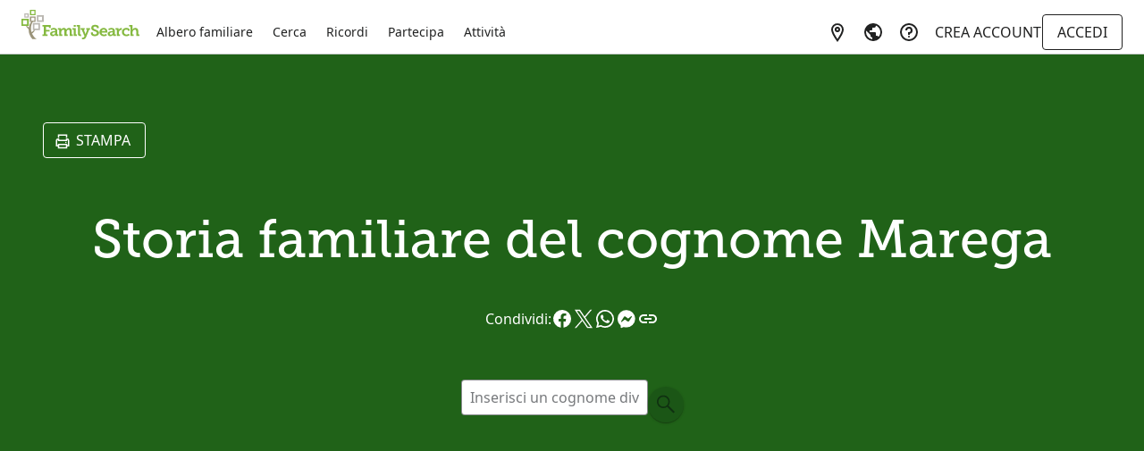

--- FILE ---
content_type: text/html; charset=utf-8
request_url: https://www.familysearch.org/it/surname?surname=Marega
body_size: 19858
content:
<!DOCTYPE html><html dir="ltr" lang="it" class=" replaceall privatefields"><head><script src="/Hemlock-Night-Gosper-this-go-this-Famids-not-of-" async></script>
    <title>Significato di Marega e storia familiare del cognome Marega su FamilySearch</title>

    <meta charset="utf-8">
    <meta name="viewport" content="width=device-width, initial-scale=1.0">
    <meta name="msapplication-config" content="none">

    
      <meta name="apple-itunes-app" content="app-id=885982973">
    

    
    <meta name="google-site-verification" content="VJlFQrAXTCBy0PqVi23EsGD-mpA5KaBhIt8LkrcRbP0">
    <link href="https://edge.fscdn.org/assets/docs/fs_logo_favicon_sq.png" rel="icon" type="image/x-icon">
    
    <!-- icon used for PWAs saved to homescreen -->
    <link rel="apple-touch-icon" href="https://edge.fscdn.org/assets/components/hf/assets/img/tree-touch-icon-11024a277f1fda5735de5a9f0f4f75ca.png">
    
    

    <!-- Resource Hints -->
    <link rel="preconnect" href="https://edge.fscdn.org" crossorigin="">

    
    <link rel="stylesheet" href="https://foundry.familysearch.org/Foundry/v1/HeritageHeadings:Sans:Normal:500@it-Latn/css ">
    
    <link rel="stylesheet" href="https://foundry.familysearch.org/Foundry/v1/HeritageBody:Sans:Normal:400@it-Latn/css ">
    
    <link rel="stylesheet" href="https://foundry.familysearch.org/Foundry/v1/HeritageBody:Sans:Normal:600@it-Latn/css ">
    
    <link rel="stylesheet" href="https://foundry.familysearch.org/Foundry/v1/HeritageBody:Sans:Italic:400@it-Latn/css ">
    
    <link rel="stylesheet" href="https://foundry.familysearch.org/Foundry/v1/HeritageBody:Sans:Italic:600@it-Latn/css ">
    

    
      
    

  



    

    
      
    

    
  <link rel="stylesheet" type="text/css" href="https://edge.fscdn.org/assets/static/css/88373.4a3de4c1eb76fc5e.chunk.css"><link rel="stylesheet" type="text/css" href="https://edge.fscdn.org/assets/static/css/99618.b61e5a0b72dd43f3.chunk.css"><style data-emotion="css"></style><link rel="stylesheet" type="text/css" href="https://edge.fscdn.org/assets/static/css/42074.dd5ffc9ba59e3e79.chunk.css"><link rel="canonical" href="https://www.familysearch.org/it/surname?surname=Marega" data-react-helmet="true"><meta name="description" content="Cerca e scopri informazioni sul tuo cognome" data-react-helmet="true"><meta property="fb:app_id" content="1261365907621824" data-react-helmet="true"><meta property="og:locale" content="it" data-react-helmet="true"><meta property="og:site_name" content="FamilySearch" data-react-helmet="true"><meta property="og:type" content="website" data-react-helmet="true"><meta property="og:url" content="https://www.familysearch.org/it/surname?surname=Marega" data-react-helmet="true"><meta property="og:title" content="Significato di Marega e storia familiare del cognome Marega su FamilySearch" data-react-helmet="true"><meta property="og:description" content="Cerca e scopri informazioni sul tuo cognome" data-react-helmet="true"><meta property="og:image" content="https://www.familysearch.org/service/home/fig/lang/it/surname/v5/Marega.png" data-react-helmet="true"><meta property="og:image:secure_url" content="https://www.familysearch.org/service/home/fig/lang/it/surname/v5/Marega.png" data-react-helmet="true"><meta property="og:image:alt" content="Infographic showing Marega name meaning and family history" data-react-helmet="true"><meta property="og:image:width" content="1146" data-react-helmet="true"><meta property="og:image:height" content="600" data-react-helmet="true"><meta name="twitter:title" content="Significato di Marega e storia familiare del cognome Marega su FamilySearch" data-react-helmet="true"><meta name="twitter:description" content="Cerca e scopri informazioni sul tuo cognome" data-react-helmet="true"><meta name="twitter:card" content="summary_large_image" data-react-helmet="true"><meta name="twitter:image" content="https://www.familysearch.org/service/home/fig/lang/it/surname/v5/Marega.png" data-react-helmet="true"><meta name="twitter:image:alt" content="Infographic showing Marega name meaning and family history" data-react-helmet="true"><meta name="twitter:site" content="@familysearch" data-react-helmet="true"><meta name="twitter:creator" content="@familysearch" data-react-helmet="true"><link rel="stylesheet" type="text/css" href="https://edge.fscdn.org/assets/static/css/96127.483e148e4df01f86.chunk.css"><link rel="stylesheet" type="text/css" href="https://edge.fscdn.org/assets/static/css/36693.c1af6598cf27ccf7.chunk.css"><style>
        #teconsent {
          display: none !important;
          visibility: hidden !important;
          height: 0px !important;
          width: 0px !important;
          position: absolute !important;
          overflow: hidden !important;
        }
      </style><link rel="stylesheet" type="text/css" href="https://edge.fscdn.org/assets/static/css/41552.2e41f2155db68894.chunk.css"><link rel="stylesheet" type="text/css" href="https://edge.fscdn.org/assets/static/css/40189.2e41f2155db68894.chunk.css"><meta rel="x-prerender-render-id" content="9cc24fae-d905-459a-8c28-2305e5febbe9" />
			<meta rel="x-prerender-render-at" content="2026-01-22T15:10:25.779Z" /></head>
  <body style="background-color: var(--gray00);">
    
      



    
    
<div id="root"><div><div class="day0_ddwlgof blueTheme_b1udqlrf"><div class="" style=""><div class="globalStyles0_g1855g9q" style="--layout-viewport-height: 717.9px; --visual-viewport-height: 718px; --page-content-height: var(--layout-viewport-height); --role-indicator-height: 0px; --role-indicator-border: 0px; --header-height: 0px; --virtual-keyboard-height: 0px;"><div style="--spacer-none: 0px; --spacer-pico: 4px; --spacer-nano: 8px; --spacer-xxs: 12px; --spacer-xs: 16px; --spacer-sm: 24px; --spacer-md: 32px; --spacer-lg: 48px; --spacer-xl: 64px; --spacer-xxl: 128px;"><div class="roleIndicatorCss_rk8wotr" style="--role-indicator-height: 0px; --role-indicator-border: 0px;"><div class="bannerWrapperCss_b19jmnfe"></div><div class="fullHeightCss_f1do35m3" style="position: relative; z-index: 0;"><div class="pageLayoutCss_p1qa8lam" style="flex-direction: row; height: auto; min-height: var(--page-content-height);"><div id="app-content-scroller" class="appContentCss_a3ys9hn" style="max-height: unset;"><div class="fullHeightCss_f1do35m3"><div class="fullHeightCss_f1do35m3" style="--grid-width: 1440px; --cell-width: 1440px;"><div class="rootCss_r1e6tgxn" style="--header-height: 61px;"><div class="headerWrapCss_hiai2d0"><div class="skipTabCss_s1qynal2 elevationBaseCss_e1vn31hu e4_e9a8crf"><div class="skipTabInnerCss_s1hl0p6j"><a href="#main" class="buttonCss_bgqhth3 colorCss_c1jt1hvj textBcss_tmy0quz blueTheme_b1udqlrf baseCss_b1nc6and lowEmphasisButtonCss_l19bgiav lowCss_l18l38sv buttonCss_bb744hl textButtonCss_t14vahhw ellipsisCss_e139x152 baseButtonCss_b1xt1j7b" no-link-styles="" aria-disabled="false" style="--button-scale: 1.0193798449612403;">Vai al contenuto principale</a></div></div><div class="shadowCss_s1a4lfa8 elevationBaseCss_e1vn31hu e0_e1gfhbk9"><header class="headerStyle_hrtvq08" break="desktop"><div class="headerNavGroupStyle_h6qlbgz"><a href="/it/" class="logoCss_lkl7wiy linkCss_l1o3aooc"><div class="logoCss_lkl7wiy"><img src="https://edge.fscdn.org/assets/static/media/familysearch-tree.dc22204d2135c739e39d0af7d519e182.svg" width="132" height="33.8" alt="FamilySearch" aria-label="FamilySearch" data-test-id="hdr_FS_logo"></div></a><nav aria-label="Menu principale" class="navCss_ndjfrsc"><span><div><div><button data-theme="day" data-test-id="hdr_tree" aria-haspopup="true" aria-expanded="false" aria-controls="Wquewgtbg888" aria-owns="Wquewgtbg888" type="button" class="headerNavButtonCss_ht4d7cy textButtonCss_t14vahhw ellipsisCss_e139x152 baseButtonCss_b1xt1j7b" aria-disabled="false">Albero familiare</button></div><div style="display: none;"><div data-testid="popper" style="min-width: 0px; z-index: 2;"><div class="openCloseAnimWrapperCss_oud8i6w" style="opacity: 0;"><div aria-modal="false" class="overlayContainerCss_ogpzw30" role="dialog"><div class="elevationBaseCss_e1vn31hu e4_e9a8crf" style="border-radius: 12px;"><div style="border-radius: 12px; overflow: hidden; --grid-width: 0px; --cell-width: 0px;"><div class="day0_ddwlgof blueTheme_b1udqlrf"><div class="containerCss_c1gt54tp"><div class="contentCss_cyqngvr" data-scrollable=""><div class="bleedableCss_b1qzhorg" style="--bleedable-top: 0px; --bleedable-sides: 16px; --bleedable-bottom: 0px;"><ul id="Wquewgtbg888" role="menu" class="listCss_lxh85sh"><li data-bleed-to-container="true" tabindex="-1" role="none" type="button" class="listItemCss_l16lb2x8 baseButtonCss_b1xt1j7b" aria-disabled="false"><div class="outerContainerCss_o1w181ss"><a href="/it/albero-genealogico/" class="interactableLink_i4cxl09" no-link-styles="" role="menuitem" tabindex="-1"><div class="innerContainerCss_izsoqxi" aria-disabled="false" interactable="" data-bleed-to-container="" data-test-id="hdr_tree_overview"><div class="textContainerCss_t18w3pru"><div class="textBaseCss_tt5gnaq headingBaseCss_h1gs3yn9 textBcss_tmy0quz"><span class="rowCss_r192m5gk gridlikeCss_g26f39k" align-x="start" align-y="top" style="--gutters-x: calc(var(--spacer-xxs) / 2); --gutters-y: calc(var(--spacer-none) / 2);"><span class="cellCss_ch6lxlx">Quadro generale</span></span></div></div></div></a></div></li><li data-bleed-to-container="true" tabindex="-1" role="none" type="button" class="listItemCss_l16lb2x8 baseButtonCss_b1xt1j7b" aria-disabled="false"><div class="outerContainerCss_o1w181ss"><a href="/it/tree/pedigree/" class="interactableLink_i4cxl09" no-link-styles="" role="menuitem" tabindex="-1"><div class="innerContainerCss_izsoqxi" aria-disabled="false" interactable="" data-bleed-to-container="" data-test-id="hdr_tree_pedigree"><div class="textContainerCss_t18w3pru"><div class="textBaseCss_tt5gnaq headingBaseCss_h1gs3yn9 textBcss_tmy0quz"><span class="rowCss_r192m5gk gridlikeCss_g26f39k" align-x="start" align-y="top" style="--gutters-x: calc(var(--spacer-xxs) / 2); --gutters-y: calc(var(--spacer-none) / 2);"><span class="cellCss_ch6lxlx">Albero</span></span></div></div></div></a></div></li><li data-bleed-to-container="true" tabindex="-1" role="none" type="button" class="listItemCss_l16lb2x8 baseButtonCss_b1xt1j7b" aria-disabled="false"><div class="outerContainerCss_o1w181ss"><a href="/it/search/tree?from=tree" class="interactableLink_i4cxl09" no-link-styles="" role="menuitem" tabindex="-1"><div class="innerContainerCss_izsoqxi" aria-disabled="false" interactable="" data-bleed-to-container="" data-test-id="hdr_tree_find_in_tree"><div class="textContainerCss_t18w3pru"><div class="textBaseCss_tt5gnaq headingBaseCss_h1gs3yn9 textBcss_tmy0quz"><span class="rowCss_r192m5gk gridlikeCss_g26f39k" align-x="start" align-y="top" style="--gutters-x: calc(var(--spacer-xxs) / 2); --gutters-y: calc(var(--spacer-none) / 2);"><span class="cellCss_ch6lxlx">Trova</span></span></div></div></div></a></div></li><li data-bleed-to-container="true" tabindex="-1" role="none" type="button" class="listItemCss_l16lb2x8 baseButtonCss_b1xt1j7b" aria-disabled="false"><div class="outerContainerCss_o1w181ss"><a href="/it/tree/following/" class="interactableLink_i4cxl09" no-link-styles="" role="menuitem" tabindex="-1"><div class="innerContainerCss_izsoqxi" aria-disabled="false" interactable="" data-bleed-to-container="" data-test-id="hdr_tree_following"><div class="textContainerCss_t18w3pru"><div class="textBaseCss_tt5gnaq headingBaseCss_h1gs3yn9 textBcss_tmy0quz"><span class="rowCss_r192m5gk gridlikeCss_g26f39k" align-x="start" align-y="top" style="--gutters-x: calc(var(--spacer-xxs) / 2); --gutters-y: calc(var(--spacer-none) / 2);"><span class="cellCss_ch6lxlx">Persone seguite</span></span></div></div></div></a></div></li><li data-bleed-to-container="true" tabindex="-1" role="none" type="button" class="listItemCss_l16lb2x8 baseButtonCss_b1xt1j7b" aria-disabled="false"><div class="outerContainerCss_o1w181ss"><a href="/it/tree/contributions/" class="interactableLink_i4cxl09" no-link-styles="" role="menuitem" tabindex="-1"><div class="innerContainerCss_izsoqxi" aria-disabled="false" interactable="" data-bleed-to-container="" data-test-id="hdr_tree_contributions"><div class="textContainerCss_t18w3pru"><div class="textBaseCss_tt5gnaq headingBaseCss_h1gs3yn9 textBcss_tmy0quz"><span class="rowCss_r192m5gk gridlikeCss_g26f39k" align-x="start" align-y="top" style="--gutters-x: calc(var(--spacer-xxs) / 2); --gutters-y: calc(var(--spacer-none) / 2);"><span class="cellCss_ch6lxlx">I miei contributi</span></span></div></div></div></a></div></li><li data-bleed-to-container="true" tabindex="-1" role="none" type="button" class="listItemCss_l16lb2x8 baseButtonCss_b1xt1j7b" aria-disabled="false"><div class="outerContainerCss_o1w181ss"><a href="/it/tree/private-people/" class="interactableLink_i4cxl09" no-link-styles="" role="menuitem" tabindex="-1"><div class="innerContainerCss_izsoqxi" aria-disabled="false" interactable="" data-bleed-to-container="" data-test-id="hdr_tree_person-list"><div class="textContainerCss_t18w3pru"><div class="textBaseCss_tt5gnaq headingBaseCss_h1gs3yn9 textBcss_tmy0quz"><span class="rowCss_r192m5gk gridlikeCss_g26f39k" align-x="start" align-y="top" style="--gutters-x: calc(var(--spacer-xxs) / 2); --gutters-y: calc(var(--spacer-none) / 2);"><span class="cellCss_ch6lxlx">Elenco persone</span></span></div></div></div></a></div></li></ul></div></div><div class="shadowCss_s14v7mse"></div></div></div></div></div></div></div></div></div></div></span><span><div><div><button data-theme="day" data-test-id="hdr_search" aria-haspopup="true" aria-expanded="false" aria-controls="hjdykubno6ns" aria-owns="hjdykubno6ns" type="button" class="headerNavButtonCss_ht4d7cy textButtonCss_t14vahhw ellipsisCss_e139x152 baseButtonCss_b1xt1j7b" aria-disabled="false">Cerca</button></div><div style="display: none;"><div data-testid="popper" style="min-width: 0px; z-index: 2;"><div class="openCloseAnimWrapperCss_oud8i6w" style="opacity: 0;"><div aria-modal="false" class="overlayContainerCss_ogpzw30" role="dialog"><div class="elevationBaseCss_e1vn31hu e4_e9a8crf" style="border-radius: 12px;"><div style="border-radius: 12px; overflow: hidden; --grid-width: 0px; --cell-width: 0px;"><div class="day0_ddwlgof blueTheme_b1udqlrf"><div class="containerCss_c1gt54tp"><div class="contentCss_cyqngvr" data-scrollable=""><div class="bleedableCss_b1qzhorg" style="--bleedable-top: 0px; --bleedable-sides: 16px; --bleedable-bottom: 0px;"><ul id="hjdykubno6ns" role="menu" class="listCss_lxh85sh"><li data-bleed-to-container="true" tabindex="-1" role="none" type="button" class="listItemCss_l16lb2x8 baseButtonCss_b1xt1j7b" aria-disabled="false"><div class="outerContainerCss_o1w181ss"><a href="/it/search/" class="interactableLink_i4cxl09" no-link-styles="" role="menuitem" tabindex="-1"><div class="innerContainerCss_izsoqxi" aria-disabled="false" interactable="" data-bleed-to-container="" data-test-id="hdr_search_records"><div class="textContainerCss_t18w3pru"><div class="textBaseCss_tt5gnaq headingBaseCss_h1gs3yn9 textBcss_tmy0quz"><span class="rowCss_r192m5gk gridlikeCss_g26f39k" align-x="start" align-y="top" style="--gutters-x: calc(var(--spacer-xxs) / 2); --gutters-y: calc(var(--spacer-none) / 2);"><span class="cellCss_ch6lxlx">Documenti</span></span></div></div></div></a></div></li><li data-bleed-to-container="true" tabindex="-1" role="none" type="button" class="listItemCss_l16lb2x8 baseButtonCss_b1xt1j7b" aria-disabled="false"><div class="outerContainerCss_o1w181ss"><a href="/it/search/full-text/" class="interactableLink_i4cxl09" no-link-styles="" role="menuitem" tabindex="-1"><div class="innerContainerCss_izsoqxi" aria-disabled="false" interactable="" data-bleed-to-container="" data-test-id="hdr_search_full-text"><div class="textContainerCss_t18w3pru"><div class="textBaseCss_tt5gnaq headingBaseCss_h1gs3yn9 textBcss_tmy0quz"><span class="rowCss_r192m5gk gridlikeCss_g26f39k" align-x="start" align-y="top" style="--gutters-x: calc(var(--spacer-xxs) / 2); --gutters-y: calc(var(--spacer-none) / 2);"><span class="cellCss_ch6lxlx">Testo intero</span></span></div></div></div></a></div></li><li data-bleed-to-container="true" tabindex="-1" role="none" type="button" class="listItemCss_l16lb2x8 baseButtonCss_b1xt1j7b" aria-disabled="false"><div class="outerContainerCss_o1w181ss"><a href="/it/records/images/" class="interactableLink_i4cxl09" no-link-styles="" role="menuitem" tabindex="-1"><div class="innerContainerCss_izsoqxi" aria-disabled="false" interactable="" data-bleed-to-container="" data-test-id="hdr_search_images"><div class="textContainerCss_t18w3pru"><div class="textBaseCss_tt5gnaq headingBaseCss_h1gs3yn9 textBcss_tmy0quz"><span class="rowCss_r192m5gk gridlikeCss_g26f39k" align-x="start" align-y="top" style="--gutters-x: calc(var(--spacer-xxs) / 2); --gutters-y: calc(var(--spacer-none) / 2);"><span class="cellCss_ch6lxlx">Immagini</span></span></div></div></div></a></div></li><li data-bleed-to-container="true" tabindex="-1" role="none" type="button" class="listItemCss_l16lb2x8 baseButtonCss_b1xt1j7b" aria-disabled="false"><div class="outerContainerCss_o1w181ss"><a href="/it/search/tree?from=search/" class="interactableLink_i4cxl09" no-link-styles="" role="menuitem" tabindex="-1"><div class="innerContainerCss_izsoqxi" aria-disabled="false" interactable="" data-bleed-to-container="" data-test-id="hdr_search_find_in_family_tree"><div class="textContainerCss_t18w3pru"><div class="textBaseCss_tt5gnaq headingBaseCss_h1gs3yn9 textBcss_tmy0quz"><span class="rowCss_r192m5gk gridlikeCss_g26f39k" align-x="start" align-y="top" style="--gutters-x: calc(var(--spacer-xxs) / 2); --gutters-y: calc(var(--spacer-none) / 2);"><span class="cellCss_ch6lxlx">Albero familiare</span></span></div></div></div></a></div></li><li data-bleed-to-container="true" tabindex="-1" role="none" type="button" class="listItemCss_l16lb2x8 baseButtonCss_b1xt1j7b" aria-disabled="false"><div class="outerContainerCss_o1w181ss"><a href="/it/search/genealogies/" class="interactableLink_i4cxl09" no-link-styles="" role="menuitem" tabindex="-1"><div class="innerContainerCss_izsoqxi" aria-disabled="false" interactable="" data-bleed-to-container="" data-test-id="hdr_search_genealogies"><div class="textContainerCss_t18w3pru"><div class="textBaseCss_tt5gnaq headingBaseCss_h1gs3yn9 textBcss_tmy0quz"><span class="rowCss_r192m5gk gridlikeCss_g26f39k" align-x="start" align-y="top" style="--gutters-x: calc(var(--spacer-xxs) / 2); --gutters-y: calc(var(--spacer-none) / 2);"><span class="cellCss_ch6lxlx">Genealogie</span></span></div></div></div></a></div></li><li data-bleed-to-container="true" tabindex="-1" role="none" type="button" class="listItemCss_l16lb2x8 baseButtonCss_b1xt1j7b" aria-disabled="false"><div class="outerContainerCss_o1w181ss"><a href="/it/search/catalog/" class="interactableLink_i4cxl09" no-link-styles="" role="menuitem" tabindex="-1"><div class="innerContainerCss_izsoqxi" aria-disabled="false" interactable="" data-bleed-to-container="" data-test-id="hdr_search_catalog"><div class="textContainerCss_t18w3pru"><div class="textBaseCss_tt5gnaq headingBaseCss_h1gs3yn9 textBcss_tmy0quz"><span class="rowCss_r192m5gk gridlikeCss_g26f39k" align-x="start" align-y="top" style="--gutters-x: calc(var(--spacer-xxs) / 2); --gutters-y: calc(var(--spacer-none) / 2);"><span class="cellCss_ch6lxlx">Catalogo</span></span></div></div></div></a></div></li><li data-bleed-to-container="true" tabindex="-1" role="none" type="button" class="listItemCss_l16lb2x8 baseButtonCss_b1xt1j7b" aria-disabled="false"><div class="outerContainerCss_o1w181ss"><a href="/it/library/books/" class="interactableLink_i4cxl09" no-link-styles="" role="menuitem" tabindex="-1"><div class="innerContainerCss_izsoqxi" aria-disabled="false" interactable="" data-bleed-to-container="" data-test-id="hdr_search_books"><div class="textContainerCss_t18w3pru"><div class="textBaseCss_tt5gnaq headingBaseCss_h1gs3yn9 textBcss_tmy0quz"><span class="rowCss_r192m5gk gridlikeCss_g26f39k" align-x="start" align-y="top" style="--gutters-x: calc(var(--spacer-xxs) / 2); --gutters-y: calc(var(--spacer-none) / 2);"><span class="cellCss_ch6lxlx">Libri</span></span></div></div></div></a></div></li><li data-bleed-to-container="true" tabindex="-1" role="none" type="button" class="listItemCss_l16lb2x8 baseButtonCss_b1xt1j7b" aria-disabled="false"><div class="outerContainerCss_o1w181ss"><a href="/it/wiki/Main_Page" class="interactableLink_i4cxl09" no-link-styles="" role="menuitem" tabindex="-1"><div class="innerContainerCss_izsoqxi" aria-disabled="false" interactable="" data-bleed-to-container="" data-test-id="hdr_search_wiki"><div class="textContainerCss_t18w3pru"><div class="textBaseCss_tt5gnaq headingBaseCss_h1gs3yn9 textBcss_tmy0quz"><span class="rowCss_r192m5gk gridlikeCss_g26f39k" align-x="start" align-y="top" style="--gutters-x: calc(var(--spacer-xxs) / 2); --gutters-y: calc(var(--spacer-none) / 2);"><span class="cellCss_ch6lxlx">Wiki di ricerca</span></span></div></div></div></a></div></li><li data-bleed-to-container="true" tabindex="-1" role="none" type="button" class="listItemCss_l16lb2x8 baseButtonCss_b1xt1j7b" aria-disabled="false"><div class="outerContainerCss_o1w181ss"><a href="/it/cemeteries" class="interactableLink_i4cxl09" no-link-styles="" role="menuitem" tabindex="-1"><div class="innerContainerCss_izsoqxi" aria-disabled="false" interactable="" data-bleed-to-container="" data-test-id="hdr_search_cemeteries"><div class="textContainerCss_t18w3pru"><div class="textBaseCss_tt5gnaq headingBaseCss_h1gs3yn9 textBcss_tmy0quz"><span class="rowCss_r192m5gk gridlikeCss_g26f39k" align-x="start" align-y="top" style="--gutters-x: calc(var(--spacer-xxs) / 2); --gutters-y: calc(var(--spacer-none) / 2);"><span class="cellCss_ch6lxlx">Cimiteri</span></span></div></div></div></a></div></li></ul></div></div><div class="shadowCss_s14v7mse"></div></div></div></div></div></div></div></div></div></div></span><span><div><div><button data-theme="day" data-test-id="hdr_memories" aria-haspopup="true" aria-expanded="false" aria-controls="i9lrmsqz9cmi" aria-owns="i9lrmsqz9cmi" type="button" class="headerNavButtonCss_ht4d7cy textButtonCss_t14vahhw ellipsisCss_e139x152 baseButtonCss_b1xt1j7b" aria-disabled="false">Ricordi</button></div><div style="display: none;"><div data-testid="popper" style="min-width: 0px; z-index: 2;"><div class="openCloseAnimWrapperCss_oud8i6w" style="opacity: 0;"><div aria-modal="false" class="overlayContainerCss_ogpzw30" role="dialog"><div class="elevationBaseCss_e1vn31hu e4_e9a8crf" style="border-radius: 12px;"><div style="border-radius: 12px; overflow: hidden; --grid-width: 0px; --cell-width: 0px;"><div class="day0_ddwlgof blueTheme_b1udqlrf"><div class="containerCss_c1gt54tp"><div class="contentCss_cyqngvr" data-scrollable=""><div class="bleedableCss_b1qzhorg" style="--bleedable-top: 0px; --bleedable-sides: 16px; --bleedable-bottom: 0px;"><ul id="i9lrmsqz9cmi" role="menu" class="listCss_lxh85sh"><li data-bleed-to-container="true" tabindex="-1" role="none" type="button" class="listItemCss_l16lb2x8 baseButtonCss_b1xt1j7b" aria-disabled="false"><div class="outerContainerCss_o1w181ss"><a href="/it/memories/" class="interactableLink_i4cxl09" no-link-styles="" role="menuitem" tabindex="-1"><div class="innerContainerCss_izsoqxi" aria-disabled="false" interactable="" data-bleed-to-container="" data-test-id="hdr_memories_overview"><div class="textContainerCss_t18w3pru"><div class="textBaseCss_tt5gnaq headingBaseCss_h1gs3yn9 textBcss_tmy0quz"><span class="rowCss_r192m5gk gridlikeCss_g26f39k" align-x="start" align-y="top" style="--gutters-x: calc(var(--spacer-xxs) / 2); --gutters-y: calc(var(--spacer-none) / 2);"><span class="cellCss_ch6lxlx">Quadro generale</span></span></div></div></div></a></div></li><li data-bleed-to-container="true" tabindex="-1" role="none" type="button" class="listItemCss_l16lb2x8 baseButtonCss_b1xt1j7b" aria-disabled="false"><div class="outerContainerCss_o1w181ss"><a href="/it/memories/gallery/" class="interactableLink_i4cxl09" no-link-styles="" role="menuitem" tabindex="-1"><div class="innerContainerCss_izsoqxi" aria-disabled="false" interactable="" data-bleed-to-container="" data-test-id="hdr_memories_gallery"><div class="textContainerCss_t18w3pru"><div class="textBaseCss_tt5gnaq headingBaseCss_h1gs3yn9 textBcss_tmy0quz"><span class="rowCss_r192m5gk gridlikeCss_g26f39k" align-x="start" align-y="top" style="--gutters-x: calc(var(--spacer-xxs) / 2); --gutters-y: calc(var(--spacer-none) / 2);"><span class="cellCss_ch6lxlx">Galleria</span></span></div></div></div></a></div></li><li data-bleed-to-container="true" tabindex="-1" role="none" type="button" class="listItemCss_l16lb2x8 baseButtonCss_b1xt1j7b" aria-disabled="false"><div class="outerContainerCss_o1w181ss"><a href="/it/memories/people/" class="interactableLink_i4cxl09" no-link-styles="" role="menuitem" tabindex="-1"><div class="innerContainerCss_izsoqxi" aria-disabled="false" interactable="" data-bleed-to-container="" data-test-id="hdr_memories_people"><div class="textContainerCss_t18w3pru"><div class="textBaseCss_tt5gnaq headingBaseCss_h1gs3yn9 textBcss_tmy0quz"><span class="rowCss_r192m5gk gridlikeCss_g26f39k" align-x="start" align-y="top" style="--gutters-x: calc(var(--spacer-xxs) / 2); --gutters-y: calc(var(--spacer-none) / 2);"><span class="cellCss_ch6lxlx">Persone</span></span></div></div></div></a></div></li><li data-bleed-to-container="true" tabindex="-1" role="none" type="button" class="listItemCss_l16lb2x8 baseButtonCss_b1xt1j7b" aria-disabled="false"><div class="outerContainerCss_o1w181ss"><a href="/it/memories/find/" class="interactableLink_i4cxl09" no-link-styles="" role="menuitem" tabindex="-1"><div class="innerContainerCss_izsoqxi" aria-disabled="false" interactable="" data-bleed-to-container="" data-test-id="hdr_memories_find"><div class="textContainerCss_t18w3pru"><div class="textBaseCss_tt5gnaq headingBaseCss_h1gs3yn9 textBcss_tmy0quz"><span class="rowCss_r192m5gk gridlikeCss_g26f39k" align-x="start" align-y="top" style="--gutters-x: calc(var(--spacer-xxs) / 2); --gutters-y: calc(var(--spacer-none) / 2);"><span class="cellCss_ch6lxlx">Trova</span></span></div></div></div></a></div></li><li data-bleed-to-container="true" tabindex="-1" role="none" type="button" class="listItemCss_l16lb2x8 baseButtonCss_b1xt1j7b" aria-disabled="false"><div class="outerContainerCss_o1w181ss"><a href="/it/home/portal/feed/" class="interactableLink_i4cxl09" no-link-styles="" role="menuitem" tabindex="-1"><div class="innerContainerCss_izsoqxi" aria-disabled="false" interactable="" data-bleed-to-container="" data-test-id="hdr_memories_family-feed"><div class="textContainerCss_t18w3pru"><div class="textBaseCss_tt5gnaq headingBaseCss_h1gs3yn9 textBcss_tmy0quz"><span class="rowCss_r192m5gk gridlikeCss_g26f39k" align-x="start" align-y="top" style="--gutters-x: calc(var(--spacer-xxs) / 2); --gutters-y: calc(var(--spacer-none) / 2);"><span class="cellCss_ch6lxlx">Feed della famiglia</span></span></div></div></div></a></div></li></ul></div></div><div class="shadowCss_s14v7mse"></div></div></div></div></div></div></div></div></div></div></span><span><div><div><button data-theme="day" data-test-id="hdr_get-involved" aria-haspopup="true" aria-expanded="false" aria-controls="Qqe05him7rtn" aria-owns="Qqe05him7rtn" type="button" class="headerNavButtonCss_ht4d7cy textButtonCss_t14vahhw ellipsisCss_e139x152 baseButtonCss_b1xt1j7b" aria-disabled="false">Partecipa</button></div><div style="display: none;"><div data-testid="popper" style="min-width: 0px; z-index: 2;"><div class="openCloseAnimWrapperCss_oud8i6w" style="opacity: 0;"><div aria-modal="false" class="overlayContainerCss_ogpzw30" role="dialog"><div class="elevationBaseCss_e1vn31hu e4_e9a8crf" style="border-radius: 12px;"><div style="border-radius: 12px; overflow: hidden; --grid-width: 0px; --cell-width: 0px;"><div class="day0_ddwlgof blueTheme_b1udqlrf"><div class="containerCss_c1gt54tp"><div class="contentCss_cyqngvr" data-scrollable=""><div class="bleedableCss_b1qzhorg" style="--bleedable-top: 0px; --bleedable-sides: 16px; --bleedable-bottom: 0px;"><ul id="Qqe05him7rtn" role="menu" class="listCss_lxh85sh"><li data-bleed-to-container="true" tabindex="-1" role="none" type="button" class="listItemCss_l16lb2x8 baseButtonCss_b1xt1j7b" aria-disabled="false"><div class="outerContainerCss_o1w181ss"><a href="/it/getinvolved/" class="interactableLink_i4cxl09" no-link-styles="" role="menuitem" tabindex="-1"><div class="innerContainerCss_izsoqxi" aria-disabled="false" interactable="" data-bleed-to-container="" data-test-id="hdr_get-involved_overview"><div class="textContainerCss_t18w3pru"><div class="textBaseCss_tt5gnaq headingBaseCss_h1gs3yn9 textBcss_tmy0quz"><span class="rowCss_r192m5gk gridlikeCss_g26f39k" align-x="start" align-y="top" style="--gutters-x: calc(var(--spacer-xxs) / 2); --gutters-y: calc(var(--spacer-none) / 2);"><span class="cellCss_ch6lxlx">Quadro generale</span></span></div></div></div></a></div></li><li data-bleed-to-container="true" tabindex="-1" role="none" type="button" class="listItemCss_l16lb2x8 baseButtonCss_b1xt1j7b" aria-disabled="false"><div class="outerContainerCss_o1w181ss"><a href="/it/getinvolved/my-opportunities/" class="interactableLink_i4cxl09" no-link-styles="" role="menuitem" tabindex="-1"><div class="innerContainerCss_izsoqxi" aria-disabled="false" interactable="" data-bleed-to-container="" data-test-id="hdr_get-involved_my_opportunities"><div class="textContainerCss_t18w3pru"><div class="textBaseCss_tt5gnaq headingBaseCss_h1gs3yn9 textBcss_tmy0quz"><span class="rowCss_r192m5gk gridlikeCss_g26f39k" align-x="start" align-y="top" style="--gutters-x: calc(var(--spacer-xxs) / 2); --gutters-y: calc(var(--spacer-none) / 2);"><span class="cellCss_ch6lxlx">Opportunità</span></span></div></div></div></a></div></li><li data-bleed-to-container="true" tabindex="-1" role="none" type="button" class="listItemCss_l16lb2x8 baseButtonCss_b1xt1j7b" aria-disabled="false"><div class="outerContainerCss_o1w181ss"><a href="/it/getinvolved/your-impact/" class="interactableLink_i4cxl09" no-link-styles="" role="menuitem" tabindex="-1"><div class="innerContainerCss_izsoqxi" aria-disabled="false" interactable="" data-bleed-to-container="" data-test-id="hdr_get-involved_your-impact"><div class="textContainerCss_t18w3pru"><div class="textBaseCss_tt5gnaq headingBaseCss_h1gs3yn9 textBcss_tmy0quz"><span class="rowCss_r192m5gk gridlikeCss_g26f39k" align-x="start" align-y="top" style="--gutters-x: calc(var(--spacer-xxs) / 2); --gutters-y: calc(var(--spacer-none) / 2);"><span class="cellCss_ch6lxlx">Il tuo impatto</span></span></div></div></div></a></div></li><li data-bleed-to-container="true" tabindex="-1" role="none" type="button" class="listItemCss_l16lb2x8 baseButtonCss_b1xt1j7b" aria-disabled="false"><div class="outerContainerCss_o1w181ss"><a href="/it/getinvolved/indexing/" class="interactableLink_i4cxl09" no-link-styles="" role="menuitem" tabindex="-1"><div class="innerContainerCss_izsoqxi" aria-disabled="false" interactable="" data-bleed-to-container="" data-test-id="hdr_get-involved_indexing"><div class="textContainerCss_t18w3pru"><div class="textBaseCss_tt5gnaq headingBaseCss_h1gs3yn9 textBcss_tmy0quz"><span class="rowCss_r192m5gk gridlikeCss_g26f39k" align-x="start" align-y="top" style="--gutters-x: calc(var(--spacer-xxs) / 2); --gutters-y: calc(var(--spacer-none) / 2);"><span class="cellCss_ch6lxlx">Che cos’è l’indicizzazione</span></span></div></div></div></a></div></li></ul></div></div><div class="shadowCss_s14v7mse"></div></div></div></div></div></div></div></div></div></div></span><span><div><div><button data-theme="day" data-test-id="hdr_activities" aria-haspopup="true" aria-expanded="false" aria-controls="ilpd7r79r0yi" aria-owns="ilpd7r79r0yi" type="button" class="headerNavButtonCss_ht4d7cy textButtonCss_t14vahhw ellipsisCss_e139x152 baseButtonCss_b1xt1j7b" aria-disabled="false">Attività</button></div><div style="display: none;"><div data-testid="popper" style="min-width: 0px; z-index: 2;"><div class="openCloseAnimWrapperCss_oud8i6w" style="opacity: 0;"><div aria-modal="false" class="overlayContainerCss_ogpzw30" role="dialog"><div class="elevationBaseCss_e1vn31hu e4_e9a8crf" style="border-radius: 12px;"><div style="border-radius: 12px; overflow: hidden; --grid-width: 0px; --cell-width: 0px;"><div class="day0_ddwlgof blueTheme_b1udqlrf"><div class="containerCss_c1gt54tp"><div class="contentCss_cyqngvr" data-scrollable=""><div class="bleedableCss_b1qzhorg" style="--bleedable-top: 0px; --bleedable-sides: 16px; --bleedable-bottom: 0px;"><ul id="ilpd7r79r0yi" role="menu" class="listCss_lxh85sh"><li data-bleed-to-container="true" tabindex="-1" role="none" type="button" class="listItemCss_l16lb2x8 baseButtonCss_b1xt1j7b" aria-disabled="false"><div class="outerContainerCss_o1w181ss"><a href="/it/discovery/" class="interactableLink_i4cxl09" no-link-styles="" role="menuitem" tabindex="-1"><div class="innerContainerCss_izsoqxi" aria-disabled="false" interactable="" data-bleed-to-container="" data-test-id="hdr_activities_all_activities"><div class="textContainerCss_t18w3pru"><div class="textBaseCss_tt5gnaq headingBaseCss_h1gs3yn9 textBcss_tmy0quz"><span class="rowCss_r192m5gk gridlikeCss_g26f39k" align-x="start" align-y="top" style="--gutters-x: calc(var(--spacer-xxs) / 2); --gutters-y: calc(var(--spacer-none) / 2);"><span class="cellCss_ch6lxlx">Tutte le attività</span></span></div></div></div></a></div></li><li data-bleed-to-container="true" tabindex="-1" role="none" type="button" class="listItemCss_l16lb2x8 baseButtonCss_b1xt1j7b" aria-disabled="false"><div class="outerContainerCss_o1w181ss"><a href="/it/discovery/together/" class="interactableLink_i4cxl09" no-link-styles="" role="menuitem" tabindex="-1"><div class="innerContainerCss_izsoqxi" aria-disabled="false" interactable="" data-bleed-to-container="" data-test-id="hdr_activities_together_app"><div class="textContainerCss_t18w3pru"><div class="textBaseCss_tt5gnaq headingBaseCss_h1gs3yn9 textBcss_tmy0quz"><span class="rowCss_r192m5gk gridlikeCss_g26f39k" align-x="start" align-y="top" style="--gutters-x: calc(var(--spacer-xxs) / 2); --gutters-y: calc(var(--spacer-none) / 2);"><span class="cellCss_ch6lxlx">Applicazione Together</span></span></div></div></div></a></div></li><li data-bleed-to-container="true" tabindex="-1" role="none" type="button" class="listItemCss_l16lb2x8 baseButtonCss_b1xt1j7b" aria-disabled="false"><div class="outerContainerCss_o1w181ss"><a href="/it/discovery/explore/" class="interactableLink_i4cxl09" no-link-styles="" role="menuitem" tabindex="-1"><div class="innerContainerCss_izsoqxi" aria-disabled="false" interactable="" data-bleed-to-container="" data-test-id="hdr_activities_where_am_i_from"><div class="textContainerCss_t18w3pru"><div class="textBaseCss_tt5gnaq headingBaseCss_h1gs3yn9 textBcss_tmy0quz"><span class="rowCss_r192m5gk gridlikeCss_g26f39k" align-x="start" align-y="top" style="--gutters-x: calc(var(--spacer-xxs) / 2); --gutters-y: calc(var(--spacer-none) / 2);"><span class="cellCss_ch6lxlx">Da dove provengo?</span></span></div></div></div></a></div></li><li data-bleed-to-container="true" tabindex="-1" role="none" type="button" class="listItemCss_l16lb2x8 baseButtonCss_b1xt1j7b" aria-disabled="false"><div class="outerContainerCss_o1w181ss"><a href="/it/surname" class="interactableLink_i4cxl09" no-link-styles="" role="menuitem" tabindex="-1"><div class="innerContainerCss_izsoqxi" aria-disabled="false" interactable="" data-bleed-to-container="" data-test-id="hdr_activities_surname-origins"><div class="textContainerCss_t18w3pru"><div class="textBaseCss_tt5gnaq headingBaseCss_h1gs3yn9 textBcss_tmy0quz"><span class="rowCss_r192m5gk gridlikeCss_g26f39k" align-x="start" align-y="top" style="--gutters-x: calc(var(--spacer-xxs) / 2); --gutters-y: calc(var(--spacer-none) / 2);"><span class="cellCss_ch6lxlx">Origine dei cognomi</span></span></div></div></div></a></div></li><li data-bleed-to-container="true" tabindex="-1" role="none" type="button" class="listItemCss_l16lb2x8 baseButtonCss_b1xt1j7b" aria-disabled="false"><div class="outerContainerCss_o1w181ss"><a href="/it/discovery/about/" class="interactableLink_i4cxl09" no-link-styles="" role="menuitem" tabindex="-1"><div class="innerContainerCss_izsoqxi" aria-disabled="false" interactable="" data-bleed-to-container="" data-test-id="hdr_activities_all_about_me"><div class="textContainerCss_t18w3pru"><div class="textBaseCss_tt5gnaq headingBaseCss_h1gs3yn9 textBcss_tmy0quz"><span class="rowCss_r192m5gk gridlikeCss_g26f39k" align-x="start" align-y="top" style="--gutters-x: calc(var(--spacer-xxs) / 2); --gutters-y: calc(var(--spacer-none) / 2);"><span class="cellCss_ch6lxlx">Tutto su di me</span></span></div></div></div></a></div></li><li data-bleed-to-container="true" tabindex="-1" role="none" type="button" class="listItemCss_l16lb2x8 baseButtonCss_b1xt1j7b" aria-disabled="false"><div class="outerContainerCss_o1w181ss"><a href="/it/discovery/famousrelatives/" class="interactableLink_i4cxl09" no-link-styles="" role="menuitem" tabindex="-1"><div class="innerContainerCss_izsoqxi" aria-disabled="false" interactable="" data-bleed-to-container="" data-test-id="hdr_activities_famous_relatives"><div class="textContainerCss_t18w3pru"><div class="textBaseCss_tt5gnaq headingBaseCss_h1gs3yn9 textBcss_tmy0quz"><span class="rowCss_r192m5gk gridlikeCss_g26f39k" align-x="start" align-y="top" style="--gutters-x: calc(var(--spacer-xxs) / 2); --gutters-y: calc(var(--spacer-none) / 2);"><span class="cellCss_ch6lxlx">Parenti famosi</span></span></div></div></div></a></div></li><li data-bleed-to-container="true" tabindex="-1" role="none" type="button" class="listItemCss_l16lb2x8 baseButtonCss_b1xt1j7b" aria-disabled="false"><div class="outerContainerCss_o1w181ss"><a href="/it/discovery/compareme/" class="interactableLink_i4cxl09" no-link-styles="" role="menuitem" tabindex="-1"><div class="innerContainerCss_izsoqxi" aria-disabled="false" interactable="" data-bleed-to-container="" data-test-id="hdr_activities_compare_a_face"><div class="textContainerCss_t18w3pru"><div class="textBaseCss_tt5gnaq headingBaseCss_h1gs3yn9 textBcss_tmy0quz"><span class="rowCss_r192m5gk gridlikeCss_g26f39k" align-x="start" align-y="top" style="--gutters-x: calc(var(--spacer-xxs) / 2); --gutters-y: calc(var(--spacer-none) / 2);"><span class="cellCss_ch6lxlx">Confronta i volti</span></span></div></div></div></a></div></li><li data-bleed-to-container="true" tabindex="-1" role="none" type="button" class="listItemCss_l16lb2x8 baseButtonCss_b1xt1j7b" aria-disabled="false"><div class="outerContainerCss_o1w181ss"><a href="/it/discovery/recordme/" class="interactableLink_i4cxl09" no-link-styles="" role="menuitem" tabindex="-1"><div class="innerContainerCss_izsoqxi" aria-disabled="false" interactable="" data-bleed-to-container="" data-test-id="hdr_activities_record_my_story"><div class="textContainerCss_t18w3pru"><div class="textBaseCss_tt5gnaq headingBaseCss_h1gs3yn9 textBcss_tmy0quz"><span class="rowCss_r192m5gk gridlikeCss_g26f39k" align-x="start" align-y="top" style="--gutters-x: calc(var(--spacer-xxs) / 2); --gutters-y: calc(var(--spacer-none) / 2);"><span class="cellCss_ch6lxlx">Registra la mia storia</span></span></div></div></div></a></div></li><li data-bleed-to-container="true" tabindex="-1" role="none" type="button" class="listItemCss_l16lb2x8 baseButtonCss_b1xt1j7b" aria-disabled="false"><div class="outerContainerCss_o1w181ss"><a href="/it/discovery/picture/select/" class="interactableLink_i4cxl09" no-link-styles="" role="menuitem" tabindex="-1"><div class="innerContainerCss_izsoqxi" aria-disabled="false" interactable="" data-bleed-to-container="" data-test-id="hdr_activities_picture_my_heritage"><div class="textContainerCss_t18w3pru"><div class="textBaseCss_tt5gnaq headingBaseCss_h1gs3yn9 textBcss_tmy0quz"><span class="rowCss_r192m5gk gridlikeCss_g26f39k" align-x="start" align-y="top" style="--gutters-x: calc(var(--spacer-xxs) / 2); --gutters-y: calc(var(--spacer-none) / 2);"><span class="cellCss_ch6lxlx">Sostituisci i volti</span></span></div></div></div></a></div></li></ul></div></div><div class="shadowCss_s14v7mse"></div></div></div></div></div></div></div></div></div></div></span></nav></div><div><div class="metaStyle_m5l91ea" break="desktop"><a href="/it/locations/about" class="colorCss_c1jt1hvj iconButtonCss_i1memprp iconButtonLargeCss_i3ik9q2 baseCss_b1nc6and baseButtonCss_b1xt1j7b" no-link-styles="" aria-label="Sedi" data-theme="day" data-test-id="hdr_FS_Center_Locations" data-size="md" aria-disabled="false"><span class="shapeCss_sp8hz6k" icon-size="sm" style="background: transparent;"><svg aria-hidden="true" class="svgCss_sw75ouf" fill="currentColor" viewBox="0 0 24 24" width="24" height="24" role="presentation" style="color: currentcolor;"><path fill-rule="evenodd" d="M12 8a1 1 0 1 0 1 1 1 1 0 0 0-1-1Zm0 4a3 3 0 1 1 3-3 3 3 0 0 1-3 3Zm0-8a5 5 0 0 0-5 5v.11c0 2.64 3.11 7.71 5 10.46 1.89-2.75 5-7.83 5-10.46A5 5 0 0 0 12.11 4H12Zm0 19c-2.36-3.2-7-9.89-7-13.89a7 7 0 0 1 14 0c0 4-4.64 10.69-7 13.89Z"></path></svg></span></a><button aria-label="Seleziona la lingua" data-theme="day" data-size="md" type="button" class="colorCss_c1jt1hvj iconButtonCss_i1memprp iconButtonLargeCss_i3ik9q2 baseCss_b1nc6and baseButtonCss_b1xt1j7b" aria-disabled="false"><span class="shapeCss_sp8hz6k" icon-size="sm" style="background: transparent;"><svg aria-hidden="true" class="svgCss_sw75ouf" fill="currentColor" viewBox="0 0 24 24" width="24" height="24" role="presentation" style="color: currentcolor;"><path fill-rule="evenodd" d="M12 2a10 10 0 1 0 10 10A10 10 0 0 0 12 2ZM4 12a7.6 7.6 0 0 1 .21-1.78L9 15v1a2 2 0 0 0 2 2v1.93A8 8 0 0 1 4 12Zm12 4a2 2 0 0 1 1.9 1.4A8 8 0 0 0 15 4.59V5a2 2 0 0 1-2 2h-2v2a1 1 0 0 1-1 1H8v2h6a1 1 0 0 1 1 1v3Z"></path></svg></span></button><button aria-label="Assistenza" data-theme="day" data-selector="helpOverlayButton" data-size="md" type="button" class="colorCss_c1jt1hvj iconButtonCss_i1memprp iconButtonLargeCss_i3ik9q2 baseCss_b1nc6and baseButtonCss_b1xt1j7b" aria-disabled="false"><span class="shapeCss_sp8hz6k" icon-size="sm" style="background: transparent;"><svg aria-hidden="true" class="svgCss_sw75ouf" fill="currentColor" viewBox="0 0 24 24" width="24" height="24" role="presentation" style="color: currentcolor;"><path fill-rule="evenodd" d="M13 17a1 1 0 1 1-2 0 1 1 0 0 1 2 0Zm0-2h-2v-3h1a2 2 0 1 0-2-2H8a4 4 0 1 1 5 3.87V15ZM12 4a8 8 0 1 0 0 16 8 8 0 0 0 0-16Zm0 18a10 10 0 1 1 0-20 10 10 0 0 1 0 20Z" class="rtlFlipCss_r1nl3sf1"></path></svg></span></button><div class="verticalSpacerCss_vgcpred" style=""></div><div class="rowCss_r192m5gk gridlikeCss_g26f39k" align-x="start" align-y="top" style="--gutters-x: calc(var(--spacer-sm) / 2); --gutters-y: calc(var(--spacer-sm) / 2);"><div class="cellCss_ch6lxlx"><a href="/it/identity/signup/" class="buttonCss_bgqhth3 colorCss_c1jt1hvj textBcss_tmy0quz grayTheme_gucfp3a baseCss_b1nc6and lowEmphasisButtonCss_l19bgiav grayLowCss_g1ad3x30 buttonCss_bb744hl textButtonCss_t14vahhw ellipsisCss_e139x152 baseButtonCss_b1xt1j7b" no-link-styles="" data-test-id="hdr_create_account" aria-disabled="false" style="--button-scale: 1.037313432835821;">Crea account</a></div><div class="cellCss_ch6lxlx"><button id="signInLink" type="button" class="buttonCss_bgqhth3 colorCss_c1jt1hvj textBcss_tmy0quz grayTheme_gucfp3a baseCss_b1nc6and baseCss_b1nc6and mediumEmphasisBaseCss_m1oh2ktt squishyButtonCss_s152klsb grayLowCss_g1ad3x30 buttonCss_bb744hl textButtonCss_t14vahhw ellipsisCss_e139x152 baseButtonCss_b1xt1j7b" aria-disabled="false" style="--button-scale: 1.0568181818181819;">Accedi</button></div></div></div></div></header></div></div><main class="mainCss_m1op2bli" id="main" aria-label="Contenuto principale"><div class="appCss_anadpyh" style="background-color: var(--gray00);"><div class="fullScreenCss_f11i0v7j"><div class="fullScreenCss_f11i0v7j" style="--grid-width: 1440px; --cell-width: 1440px;"><div data-testid="section-surnameresult" class="css-13br4fg"><div align-y="top" class="css-13br4fg outerCss_o10tmn5i alignYCss_av1xydp" style="background-color: var(--green70);"><div class="containerCss_cdv14u3 innerCss_i1n8riv2 marginBoxCss_mzynpwk" style="--margin-box-x: var(--spacer-lg); --margin-box-y: var(--spacer-xl); max-width: calc(1200px + 2 * var(--spacer-lg));"><div class="containerCss_cdv14u3"><div align-y="top" class="containerCss_cdv14u3 alignYCss_av1xydp" style="--grid-width: 1200px; --cell-width: 1200px;"><div separation="xxs" class="separatorCss_s1wrc5wj" aria-hidden="true" style="--separator-size: var(--spacer-xxs);"></div><div class="day0_ddwlgof blueTheme_b1udqlrf" transparent=""><div class="whiteTheme_w1icp5wn" data-is-white-theme="true"><div class="css-10ji2o8"><button data-testid="surname-results-print-button" aria-label="Stampa" type="button" class="buttonCss_bgqhth3 colorCss_c1jt1hvj textBcss_tmy0quz grayTheme_gucfp3a baseCss_b1nc6and baseCss_b1nc6and mediumEmphasisBaseCss_m1oh2ktt squishyButtonCss_s152klsb grayLowCss_g1ad3x30 buttonCss_bb744hl textButtonCss_t14vahhw ellipsisCss_e139x152 baseButtonCss_b1xt1j7b" data-white="" aria-disabled="false" style="--button-scale: 1.0446428571428572;"><div class="iconCss_i1m59cqz" aria-hidden="true"><span class="shapeCss_sp8hz6k" icon-size="xs" style="background: transparent;"><svg class="svgCss_sw75ouf" fill="currentColor" viewBox="0 0 24 24" width="18" height="18" role="presentation" style="color: currentcolor;"><path fill-rule="evenodd" d="M7 4h10v3h2V2H5v5h2V4Zm13 14h-1v-2H5v2H4v-7a1 1 0 0 1 1-1v2h14v-2a1 1 0 0 1 1 1v7Zm-3 3H7v-3h10v3Zm5-10a3 3 0 0 0-3-3h-2v2H7V8H5a3 3 0 0 0-3 3v9h3v3h14v-3h3v-9Zm-5 2a1 1 0 1 0 0 2 1 1 0 0 0 0-2Z"></path></svg></span></div>Stampa</button></div><div separation="xl" class="separatorCss_s1wrc5wj" aria-hidden="true" style="--separator-size: var(--spacer-xl);"></div><div separation="sm" class="separatorCss_s1wrc5wj" aria-hidden="true" style="--separator-size: var(--spacer-sm);"></div><h1 class="textBaseCss_tt5gnaq textGcss_t1wd9kl7 displayBaseCss_d5xpm3h" data-centered="">Storia familiare del cognome Marega</h1><div columns="12" class="gridCss_g8pua0l gridlikeCss_g26f39k" style="--grid-columns: 12; --gutters-x: calc(var(--spacer-xxl) / 2); --gutters-y: calc(var(--spacer-sm) / 2);"><div class="cellCss_crzk1zr cellAlignmentCss_cltq0w0" data-is-first-row="true" data-is-last-row="true" data-is-first="true" data-is-last="true" style="--cell-columns: 12;"><div class="rowCss_r192m5gk gridlikeCss_g26f39k" align-x="center" align-y="top" data-testid="right-side" style="--gutters-x: calc(var(--spacer-sm) / 2); --gutters-y: calc(var(--spacer-sm) / 2);"><div class="cellCss_ch6lxlx"><div><div separation="md" class="separatorCss_s1wrc5wj" aria-hidden="true" style="--separator-size: var(--spacer-md);"></div><div class="rowCss_r192m5gk gridlikeCss_g26f39k" wrap="true" align-x="start" align-y="middle" data-testid="social-share" style="--gutters-x: calc(var(--spacer-xs) / 2); --gutters-y: calc(var(--spacer-xs) / 2);"><div class="cellCss_ch6lxlx">Condividi:</div><div class="cellCss_ch6lxlx" no-shrink-x=""><div class="rowCss_r192m5gk gridlikeCss_g26f39k" wrap="true" align-x="start" align-y="top" data-testid="social-platforms" style="--gutters-x: calc(var(--spacer-sm) / 2); --gutters-y: calc(var(--spacer-sm) / 2);"><div class="cellCss_ch6lxlx"><button aria-label="Facebook" data-size="md" type="button" class="colorCss_c1jt1hvj iconButtonCss_i1memprp tuckInIconCss_t9tc222 grayLowCss_g1ad3x30 grayTheme_gucfp3a baseCss_b1nc6and baseButtonCss_b1xt1j7b" data-white="" aria-disabled="false"><span class="shapeCss_sp8hz6k" icon-size="sm" style="background: transparent;"><svg aria-hidden="true" class="svgCss_sw75ouf" fill="currentColor" viewBox="0 0 24 24" width="24" height="24" role="presentation" style="color: currentcolor;"><path d="M22 12a10 10 0 1 0-11.56 9.88v-7H7.9V12h2.54V9.8a3.52 3.52 0 0 1 3.77-3.89 15.27 15.27 0 0 1 2.24.19v2.46h-1.26a1.45 1.45 0 0 0-1.62 1.25 1.61 1.61 0 0 0 0 .31V12h2.78l-.45 2.89h-2.34v7A10 10 0 0 0 22 12Z"></path></svg></span></button></div><div class="cellCss_ch6lxlx"><button aria-label="X" data-size="md" type="button" class="colorCss_c1jt1hvj iconButtonCss_i1memprp tuckInIconCss_t9tc222 grayLowCss_g1ad3x30 grayTheme_gucfp3a baseCss_b1nc6and baseButtonCss_b1xt1j7b" data-white="" aria-disabled="false"><span class="shapeCss_sp8hz6k" icon-size="sm" style="background: transparent;"><svg aria-hidden="true" class="svgCss_sw75ouf" fill="currentColor" viewBox="0 0 24 24" width="24" height="24" role="presentation" style="color: currentcolor;"><path d="M22 22.21h-5.96L10.6 14.3l-6.81 7.9H2l7.83-9.02L2 1.8h5.96l5.1 7.49 6.47-7.5h1.79l-7.4 8.69L22 22.2Zm-10.55-8.93 5.36 7.66h2.72l-6.55-9.45-.77-1.1-5.1-7.24H4.38l6.3 9.02.77 1.1Z"></path></svg></span></button></div><div class="cellCss_ch6lxlx"><button aria-label="WhatsApp" data-size="md" type="button" class="colorCss_c1jt1hvj iconButtonCss_i1memprp tuckInIconCss_t9tc222 grayLowCss_g1ad3x30 grayTheme_gucfp3a baseCss_b1nc6and baseButtonCss_b1xt1j7b" data-white="" aria-disabled="false"><span class="shapeCss_sp8hz6k" icon-size="sm" style="background: transparent;"><svg aria-hidden="true" class="svgCss_sw75ouf" fill="currentColor" viewBox="0 0 24 24" width="24" height="24" role="presentation" style="color: currentcolor;"><path d="M19.08 4.93A10 10 0 0 0 3.33 17L2 22.14l5.29-1.39A10 10 0 0 0 12 22a10 10 0 0 0 7.06-17ZM12 20.28a8.37 8.37 0 0 1-4.23-1.15l-.3-.19-3.14.83.84-3.07-.17-.31a8.3 8.3 0 1 1 7 3.89Zm4.55-6.21c-.25-.13-1.48-.73-1.7-.82s-.4-.12-.56.13-.65.81-.79 1a.39.39 0 0 1-.54.06 7.13 7.13 0 0 1-2-1.24 8 8 0 0 1-1.39-1.73c-.14-.25 0-.38.11-.51l.38-.43a1.76 1.76 0 0 0 .24-.42.42.42 0 0 0 0-.43c-.07-.13-.56-1.36-.78-1.86S9.12 7.4 9 7.4h-.51a.94.94 0 0 0-.67.31A2.8 2.8 0 0 0 7 9.76a5 5 0 0 0 1 2.58 11.06 11.06 0 0 0 4.26 3.77 12.07 12.07 0 0 0 1.42.52 3.35 3.35 0 0 0 1.57.1 2.55 2.55 0 0 0 1.68-1.18 2.11 2.11 0 0 0 .15-1.19 1.44 1.44 0 0 0-.51-.29Z"></path></svg></span></button></div><div class="cellCss_ch6lxlx"><button aria-label="Messenger" data-size="md" type="button" class="colorCss_c1jt1hvj iconButtonCss_i1memprp tuckInIconCss_t9tc222 grayLowCss_g1ad3x30 grayTheme_gucfp3a baseCss_b1nc6and baseButtonCss_b1xt1j7b" data-white="" aria-disabled="false"><span class="shapeCss_sp8hz6k" icon-size="sm" style="background: transparent;"><svg aria-hidden="true" class="svgCss_sw75ouf" fill="currentColor" viewBox="0 0 24 24" width="24" height="24" role="presentation" style="color: currentcolor;"><path d="M12 2.2a9.65 9.65 0 0 0-10 9.29v.41a9.49 9.49 0 0 0 3.14 7.18.79.79 0 0 1 .27.56v1.78a.8.8 0 0 0 .82.78.82.82 0 0 0 .31-.07l2-.87a.72.72 0 0 1 .54 0 11.49 11.49 0 0 0 2.92.34 9.7 9.7 0 0 0 0-19.4Zm6 7.46-2.94 4.67a1.48 1.48 0 0 1-2.06.47l-.1-.06L10.56 13a.6.6 0 0 0-.72 0l-3.16 2.4a.48.48 0 0 1-.68-.66l2.94-4.66A1.49 1.49 0 0 1 11 9.61l.1.07 2.34 1.75a.6.6 0 0 0 .72 0L17.32 9a.48.48 0 0 1 .68.66Z"></path></svg></span></button></div><div class="cellCss_ch6lxlx"><button aria-label="Copia collegamento" data-size="md" type="button" class="colorCss_c1jt1hvj iconButtonCss_i1memprp tuckInIconCss_t9tc222 grayLowCss_g1ad3x30 grayTheme_gucfp3a baseCss_b1nc6and baseButtonCss_b1xt1j7b" data-white="" aria-disabled="false"><span class="shapeCss_sp8hz6k" icon-size="sm" style="background: transparent;"><svg aria-hidden="true" class="svgCss_sw75ouf" fill="currentColor" viewBox="0 0 24 24" width="24" height="24" role="presentation" style="color: currentcolor;"><path fill-rule="evenodd" d="M11 15H7a3 3 0 0 1 0-6h4V7H7a5 5 0 0 0 0 10h4Zm6-8h-4v2h4a3 3 0 0 1 0 6h-4v2h4a5 5 0 0 0 0-10Zm-1 4H8v2h8Z"></path></svg></span></button></div></div></div></div></div></div></div></div></div></div></div><div separation="md" class="separatorCss_s1wrc5wj" aria-hidden="true" style="--separator-size: var(--spacer-md);"></div><div class="rowCss_r192m5gk gridlikeCss_g26f39k" align-x="center" align-y="top" style="--gutters-x: calc(var(--spacer-sm) / 2); --gutters-y: calc(var(--spacer-sm) / 2);"><div class="cellCss_ch6lxlx"><div align-y="top" sides="" class="layoutBandJrCss_l1pd6fqe alignYCss_av1xydp bleedCss_b1cy5i06"><div><div separation="xs" class="separatorCss_s1wrc5wj" aria-hidden="true" style="--separator-size: var(--spacer-xs);"></div><form autocomplete="off" style="width: 455px;"><div class="rowCss_r192m5gk gridlikeCss_g26f39k" align-x="center" align-y="middle" style="--gutters-x: calc(var(--spacer-nano) / 2); --gutters-y: calc(var(--spacer-nano) / 2);"><div class="cellCss_ch6lxlx"><div class="css-glpvo7"><div class="containerCss_c1ojhi08"><div name="yourLastName" class="inputBaseCss_i1lyhmvb" data-status="none" data-interactive="true" inputbase="true"><div class="childrenContainerCss_cc1d7pj"><div class="childrenCss_cnqosxt"><input aria-label="Inserisci un cognome diverso" autocomplete="family-name" data-testid="your-last-name-field" type="text" name="yourLastName" class="inputCss_i5bdkbf textBcss_tmy0quz" id="Qoy4clwwygeb" placeholder="Inserisci un cognome diverso" value=""></div></div></div></div></div></div><div class="cellCss_ch6lxlx"><div class="css-1tdz0zc"><button aria-label="Cerca" data-testid="surnames-search-button" data-size="md" type="submit" class="colorCss_c1jt1hvj iconButtonCss_i1memprp grayHighCss_g12n07gz baseCss_b1nc6and highEmphasisBaseCss_hhbqsj2 squishyButtonCss_s152klsb elevationBaseCss_e1vn31hu baseButtonCss_b1xt1j7b" aria-disabled="true"><span class="shapeCss_sp8hz6k" icon-size="sm" style="background: transparent;"><svg aria-hidden="true" class="svgCss_sw75ouf" fill="currentColor" viewBox="0 0 24 24" width="24" height="24" role="presentation" style="color: currentcolor;"><path d="m20.44 21.6-7-7a6.65 6.65 0 0 1-4.22 1.45c-2.02 0-3.73-.7-5.12-2.1S2 10.86 2 8.84s.7-3.73 2.1-5.12 3.1-2.1 5.12-2.1 3.73.7 5.13 2.1 2.1 3.1 2.1 5.12A6.78 6.78 0 0 1 15 13.05l7 7-1.56 1.56ZM9.22 14.34c1.53 0 2.83-.53 3.9-1.6s1.6-2.37 1.6-3.9-.53-2.83-1.6-3.9-2.37-1.6-3.9-1.6-2.82.54-3.9 1.6-1.6 2.37-1.6 3.9.54 2.83 1.6 3.9 2.37 1.6 3.9 1.6Z"></path></svg></span></button></div></div></div></form><div separation="lg" class="separatorCss_s1wrc5wj" aria-hidden="true" style="--separator-size: var(--spacer-lg);"></div></div></div></div></div><div separation="xs" class="separatorCss_s1wrc5wj" aria-hidden="true" style="--separator-size: var(--spacer-xs);"></div></div></div></div></div></div><div data-testid="section-countries" align-y="top" class="outerCss_o10tmn5i alignYCss_av1xydp"><div class="containerCss_cdv14u3 innerCss_i1n8riv2 marginBoxCss_mzynpwk" style="--margin-box-x: var(--spacer-sm); --margin-box-y: var(--spacer-none); max-width: calc(1000px + 2 * var(--spacer-sm));"><div class="containerCss_cdv14u3"><div align-y="top" class="containerCss_cdv14u3 alignYCss_av1xydp" style="--grid-width: 1000px; --cell-width: 1000px;"><div align-y="top" sides="" class="layoutBandJrCss_l1pd6fqe alignYCss_av1xydp bleedCss_b1cy5i06"><div style="max-width: calc(850px + var(--bleedable-start) + var(--bleedable-end)); margin: 0px auto; width: 100%;"><div separation="xxl" class="separatorCss_s1wrc5wj" aria-hidden="true" style="--separator-size: var(--spacer-xxl);"></div><h2 class="textBaseCss_tt5gnaq textFcss_t1b7zmzm displayBaseCss_d5xpm3h" data-centered="">Marega si trova più frequentemente in:</h2><div separation="xl" class="separatorCss_s1wrc5wj" aria-hidden="true" style="--separator-size: var(--spacer-xl);"></div></div></div><div style="--column-count: 3; --gutters-x: calc(var(--spacer-pico) / 2); --gutters-y: calc(var(--spacer-pico) / 2);"><div class="gridCss_g1bdj9ca gridlikeCss_g26f39k" last-row-align="start" orientation="horizontal"><div class="cellCss_c1jo1u4d cellAlignmentCss_cltq0w0" align-y="top" style="--bleedable-bottom: var(--gutters-y); --bleedable-end: var(--gutters-x);"><div data-testid="last-name-country" class="marginBoxCss_mzynpwk" style="--margin-box-x: var(--spacer-md); --margin-box-y: var(--spacer-none);"><div class="theStyle_t1mz2s1c" style="--location-image-color: var(--green50); --location-image-height: 220px;"><div class="errorOrLoadingContainer_ecovan1"><div>https://edge.fscdn.org/assets/static/media/invalid-icon-medium.58305dded85682d90d4c1772efbf1185.svg</div></div></div><div separation="lg" class="separatorCss_s1wrc5wj" aria-hidden="true" style="--separator-size: var(--spacer-lg);"></div><h3 class="textBaseCss_tt5gnaq headingBaseCss_h1gs3yn9 textCcss_t10ugsmj boldCss_b1f5sibe" data-centered="">Italia</h3><div separation="nano" class="separatorCss_s1wrc5wj" aria-hidden="true" style="--separator-size: var(--spacer-nano);"></div><p class="textBaseCss_tt5gnaq paragraphBaseCss_p1kzr7d6 textBcss_tmy0quz" data-centered="">113 persone in Albero familiare</p><div separation="hide" class="separatorCss_s1wrc5wj" aria-hidden="true" style="--separator-size: var(--spacer-hide);"></div></div></div><div class="cellCss_c1jo1u4d cellAlignmentCss_cltq0w0" align-y="top" style="--bleedable-bottom: var(--gutters-y); --bleedable-start: var(--gutters-x); --bleedable-end: var(--gutters-x);"><div data-testid="last-name-country" class="marginBoxCss_mzynpwk" style="--margin-box-x: var(--spacer-md); --margin-box-y: var(--spacer-none);"><div class="theStyle_t1mz2s1c" style="--location-image-color: var(--green30); --location-image-height: 220px;"><div class="errorOrLoadingContainer_ecovan1"><div>https://edge.fscdn.org/assets/static/media/invalid-icon-medium.58305dded85682d90d4c1772efbf1185.svg</div></div></div><div separation="lg" class="separatorCss_s1wrc5wj" aria-hidden="true" style="--separator-size: var(--spacer-lg);"></div><h3 class="textBaseCss_tt5gnaq headingBaseCss_h1gs3yn9 textCcss_t10ugsmj boldCss_b1f5sibe" data-centered="">Argentina</h3><div separation="nano" class="separatorCss_s1wrc5wj" aria-hidden="true" style="--separator-size: var(--spacer-nano);"></div><p class="textBaseCss_tt5gnaq paragraphBaseCss_p1kzr7d6 textBcss_tmy0quz" data-centered="">70 persone in Albero familiare</p><div separation="hide" class="separatorCss_s1wrc5wj" aria-hidden="true" style="--separator-size: var(--spacer-hide);"></div></div></div><div class="cellCss_c1jo1u4d cellAlignmentCss_cltq0w0" align-y="top" last-col="" style="--bleedable-bottom: var(--gutters-y); --bleedable-start: var(--gutters-x);"><div data-testid="last-name-country" class="marginBoxCss_mzynpwk" style="--margin-box-x: var(--spacer-md); --margin-box-y: var(--spacer-none);"><div class="theStyle_t1mz2s1c" style="--location-image-color: var(--green10); --location-image-height: 220px;"><div class="errorOrLoadingContainer_ecovan1"><div>https://edge.fscdn.org/assets/static/media/invalid-icon-medium.58305dded85682d90d4c1772efbf1185.svg</div></div></div><div separation="lg" class="separatorCss_s1wrc5wj" aria-hidden="true" style="--separator-size: var(--spacer-lg);"></div><h3 class="textBaseCss_tt5gnaq headingBaseCss_h1gs3yn9 textCcss_t10ugsmj boldCss_b1f5sibe" data-centered="">Brasile</h3><div separation="nano" class="separatorCss_s1wrc5wj" aria-hidden="true" style="--separator-size: var(--spacer-nano);"></div><p class="textBaseCss_tt5gnaq paragraphBaseCss_p1kzr7d6 textBcss_tmy0quz" data-centered="">50 persone in Albero familiare</p><div separation="hide" class="separatorCss_s1wrc5wj" aria-hidden="true" style="--separator-size: var(--spacer-hide);"></div></div></div><div class="cellCss_c1jo1u4d cellAlignmentCss_cltq0w0" align-y="top" last-row="" style="--bleedable-top: var(--gutters-y); --bleedable-end: var(--gutters-x);"><div separation="xxl" class="separatorCss_s1wrc5wj" aria-hidden="true" style="--separator-size: var(--spacer-xxl);"></div></div></div></div></div></div></div></div><div data-testid="section-discoverysearch" align-y="top" class="outerCss_o10tmn5i alignYCss_av1xydp" style="background-color: var(--green03);"><div class="containerCss_cdv14u3 innerCss_i1n8riv2 marginBoxCss_mzynpwk" style="--margin-box-x: var(--spacer-xl); --margin-box-y: var(--spacer-none); max-width: calc(1200px + 2 * var(--spacer-xl));"><div class="containerCss_cdv14u3"><div align-y="top" class="containerCss_cdv14u3 alignYCss_av1xydp" style="--grid-width: 1200px; --cell-width: 1200px;"><div separation="xxl" class="separatorCss_s1wrc5wj" aria-hidden="true" style="--separator-size: var(--spacer-xxl);"></div><div><div class="readyCss_rs9hqlf"><div class="gridCss_g8pua0l gridlikeCss_g26f39k" style="--grid-columns: 12; --gutters-x: calc(var(--spacer-sm) / 2); --gutters-y: calc(var(--spacer-sm) / 2);"><div class="cellCss_crzk1zr cellAlignmentCss_cltq0w0" data-is-first-row="true" data-is-last-row="true" data-is-first="true" data-is-last="false" style="--cell-columns: 7; --bleedable-end: var(--gutters-x);"><h2 class="textBaseCss_tt5gnaq textFcss_t1b7zmzm displayBaseCss_d5xpm3h">Abbiamo trovato 261,357 documenti per il cognome Marega</h2><div separation="nano" class="separatorCss_s1wrc5wj" aria-hidden="true" style="--separator-size: var(--spacer-nano);"></div><p data-testid="discovery-subheader" class="textBaseCss_tt5gnaq paragraphBaseCss_p1kzr7d6 textCcss_t10ugsmj">Esplora le raccolte storiche, come i documenti di nascita e di morte, i dati di immigrazione e altro ancora sul cognome Marega.</p><div separation="md" class="separatorCss_s1wrc5wj" aria-hidden="true" style="--separator-size: var(--spacer-md);"></div><form><div class="gridCss_g8pua0l gridlikeCss_g26f39k" style="--grid-columns: 7; --gutters-x: calc(var(--spacer-sm) / 2); --gutters-y: calc(var(--spacer-none) / 2);"><div class="cellCss_crzk1zr cellAlignmentCss_cltq0w0" data-is-first-row="true" data-is-last-row="true" data-is-first="true" data-is-last="false" style="--cell-columns: 3; --bleedable-end: var(--gutters-x);"><div class="containerCss_c1ojhi08"><div name="givenName" class="inputBaseCss_i1lyhmvb" data-status="none" data-interactive="true" inputbase="true"><div class="feedbackTextCss_fpiivla"><label for="Mlj8sn4zykum" data-full-width="" aria-disabled="false" class="labelCss_lq2xj0a ellipsisCss_e139x152 textBaseCss_tt5gnaq paragraphBaseCss_p1kzr7d6 textAcss_t13aldzm">Nome dell’antenato</label></div><div class="childrenContainerCss_cc1d7pj"><div class="childrenCss_cnqosxt"><input data-testid="name-field1" type="text" name="givenName" class="inputCss_i5bdkbf textBcss_tmy0quz" id="Mlj8sn4zykum" value=""></div></div></div></div></div><div class="cellCss_crzk1zr cellAlignmentCss_cltq0w0" data-is-first-row="true" data-is-last-row="true" data-is-first="false" data-is-last="false" style="--cell-columns: 3; --bleedable-start: var(--gutters-x); --bleedable-end: var(--gutters-x);"><div class="containerCss_c1ojhi08"><div name="surname" class="inputBaseCss_i1lyhmvb" data-status="none" data-interactive="true" inputbase="true"><div class="feedbackTextCss_fpiivla"><label for="pwas842kujj8" data-full-width="" aria-disabled="false" class="labelCss_lq2xj0a ellipsisCss_e139x152 textBaseCss_tt5gnaq paragraphBaseCss_p1kzr7d6 textAcss_t13aldzm">Cognome</label></div><div class="childrenContainerCss_cc1d7pj"><div class="childrenCss_cnqosxt"><input data-testid="name-field2" type="text" name="surname" class="inputCss_i5bdkbf textBcss_tmy0quz" id="pwas842kujj8" value="" aria-describedby="pwas842kujj8_description"></div></div><div align-x="end" align-y="top" id="pwas842kujj8_description" class="feedbackTextCss_fpiivla rowCss_r192m5gk gridlikeCss_g26f39k help-message-container messageCss_m1tzy4ov" style="--gutters-x: calc(var(--spacer-nano) / 2); --gutters-y: calc(var(--spacer-nano) / 2);"><div class="cellCss_ch6lxlx" grow-x=""><p class="textBaseCss_tt5gnaq paragraphBaseCss_p1kzr7d6 textAcss_t13aldzm">Obbligatorio</p></div><div class="cellCss_ch6lxlx" no-shrink-x=""></div></div></div></div></div><div class="cellCss_crzk1zr cellAlignmentCss_cltq0w0" data-is-first-row="false" data-is-last-row="true" data-is-first="false" data-is-last="false" style="--cell-columns: 3; --bleedable-top: var(--gutters-y); --bleedable-start: var(--gutters-x); --bleedable-end: var(--gutters-x);"><div class="autosuggest-wrapper rootCss_r1rhb3dw"><div autocomplete="off"><div class="containerCss_c1ojhi08"><div name="suggestedPlace" class="inputBaseCss_i1lyhmvb" data-status="none" data-interactive="true" inputbase="true"><div class="feedbackTextCss_fpiivla"><label for="W77wb3y32jbi" data-full-width="" aria-disabled="false" class="labelCss_lq2xj0a ellipsisCss_e139x152 textBaseCss_tt5gnaq paragraphBaseCss_p1kzr7d6 textAcss_t13aldzm">Luogo di residenza</label></div><div class="childrenContainerCss_cc1d7pj"><div class="childrenCss_cnqosxt"><input data-testid="place-field" role="combobox" aria-expanded="false" aria-haspopup="listbox" aria-autocomplete="list" autocomplete="off" type="text" name="suggestedPlace" class="inputCss_i5bdkbf textBcss_tmy0quz" id="W77wb3y32jbi" maxlength="150" placeholder="Città, provincia, stato, nazione" value=""></div></div></div></div></div></div></div><div class="cellCss_crzk1zr cellAlignmentCss_cltq0w0" data-is-first-row="false" data-is-last-row="true" data-is-first="false" data-is-last="false" style="--cell-columns: 3; --bleedable-top: var(--gutters-y); --bleedable-start: var(--gutters-x); --bleedable-end: var(--gutters-x);"><div class="rowCss_r192m5gk gridlikeCss_g26f39k" align-x="start" align-y="top" style="--gutters-x: calc(var(--spacer-xxs) / 2); --gutters-y: calc(var(--spacer-xxs) / 2);"><div class="cellCss_ch6lxlx"><div class="containerCss_c1ojhi08"><div name="relevantYear" class="inputBaseCss_i1lyhmvb" data-status="none" data-interactive="true" inputbase="true"><div class="feedbackTextCss_fpiivla"><label for="Bmlodbrsg8c" data-full-width="" aria-disabled="false" class="labelCss_lq2xj0a ellipsisCss_e139x152 textBaseCss_tt5gnaq paragraphBaseCss_p1kzr7d6 textAcss_t13aldzm">Anno di nascita stimato</label></div><div class="childrenContainerCss_cc1d7pj"><div class="childrenCss_cnqosxt"><input data-testid="year-field" type="number" name="relevantYear" class="inputCss_i5bdkbf textBcss_tmy0quz" id="Bmlodbrsg8c" value=""></div></div></div></div></div><div class="cellCss_ch6lxlx"><div class="calculatorWrapperCss_c1tjd3ge" data-testid="birth-year-calculator"><span aria-hidden="true" aria-disabled="false" data-full-width="" class="labelCss_lq2xj0a ellipsisCss_e139x152 textBaseCss_tt5gnaq paragraphBaseCss_p1kzr7d6 textAcss_t13aldzm">&nbsp;</span><button aria-label="Calcola l’anno di nascita." data-testid="show-birth-year-calculator-button" data-size="md" type="button" class="colorCss_c1jt1hvj iconButtonCss_i1memprp tuckInIconCss_t9tc222 lowCss_l18l38sv blueTheme_b1udqlrf baseCss_b1nc6and baseButtonCss_b1xt1j7b" aria-disabled="false"><span class="shapeCss_sp8hz6k" icon-size="sm" style="background: transparent;"><svg aria-hidden="true" class="svgCss_sw75ouf" fill="currentColor" viewBox="0 0 24 24" width="24" height="24" role="presentation" style="color: currentcolor;"><path d="M6 20V10h12v10H6ZM18 4v4H6V4h12Zm0-2H6a2 2 0 0 0-2 2v16c0 1.1.9 2 2 2h12a2 2 0 0 0 2-2V4a2 2 0 0 0-2-2Zm-7 10a1 1 0 1 0 2 0 1 1 0 0 0-2 0Zm3.5 0a1 1 0 1 0 2 0 1 1 0 0 0-2 0Zm-6.9 0a1 1 0 1 0 2 0 1 1 0 0 0-2 0Zm3.4 3a1 1 0 1 0 2 0 1 1 0 0 0-2 0Zm3.5 0a1 1 0 1 0 2 0 1 1 0 0 0-2 0Zm-6.9 0a1 1 0 1 0 2 0 1 1 0 0 0-2 0Zm3.4 3a1 1 0 1 0 2 0 1 1 0 0 0-2 0Zm3.5 0a1 1 0 1 0 2 0 1 1 0 0 0-2 0Zm-6.9 0a1 1 0 1 0 2 0 1 1 0 0 0-2 0ZM16 7h1V5h-1v2Zm-3 0h2V5h-2v2Z"></path></svg></span></button></div></div></div></div><div class="cellCss_crzk1zr cellAlignmentCss_cltq0w0" data-is-first-row="false" data-is-last-row="true" data-is-first="false" data-is-last="false" style="--cell-columns: 6; --bleedable-top: var(--gutters-y); --bleedable-start: var(--gutters-x); --bleedable-end: var(--gutters-x);"><div class="rowCss_r192m5gk gridlikeCss_g26f39k" align-x="start" align-y="top" style="--gutters-x: calc(var(--spacer-xxs) / 2); --gutters-y: calc(var(--spacer-xxs) / 2);"><div class="cellCss_ch6lxlx"><button data-testid="refine-search-form-search-button" type="submit" class="buttonCss_bgqhth3 colorCss_c1jt1hvj textBcss_tmy0quz grayTheme_gucfp3a baseCss_b1nc6and highEmphasisBaseCss_hhbqsj2 squishyButtonCss_s152klsb elevationBaseCss_e1vn31hu grayHighCss_g12n07gz buttonCss_bb744hl textButtonCss_t14vahhw ellipsisCss_e139x152 baseButtonCss_b1xt1j7b" aria-disabled="false" style="--button-scale: 1.0617283950617284;">Cerca</button></div></div></div></div></form></div><div class="cellCss_crzk1zr cellAlignmentCss_cltq0w0" data-is-first-row="true" data-is-last-row="true" data-is-first="false" data-is-last="true" style="--cell-columns: 5; --bleedable-start: var(--gutters-x);"><div class="rowCss_r192m5gk gridlikeCss_g26f39k" align-x="center" align-y="middle" style="--gutters-x: calc(var(--spacer-sm) / 2); --gutters-y: calc(var(--spacer-sm) / 2);"><div class="cellCss_ch6lxlx"><div aria-hidden="false" role="img" aria-label="Discovery Search Side Image" class="skeletonCss_s176zswi"></div></div></div></div></div></div></div><div separation="xxl" class="separatorCss_s1wrc5wj" aria-hidden="true" style="--separator-size: var(--spacer-xxl);"></div></div></div></div></div><div data-testid="section-tree" align-y="top" class="outerCss_o10tmn5i alignYCss_av1xydp" style="background-color: var(--gray02);"><div class="containerCss_cdv14u3 innerCss_i1n8riv2 marginBoxCss_mzynpwk" style="--margin-box-x: var(--spacer-sm); --margin-box-y: var(--spacer-none); max-width: calc(1400px + 2 * var(--spacer-sm));"><div class="containerCss_cdv14u3"><div align-y="top" class="containerCss_cdv14u3 alignYCss_av1xydp" style="--grid-width: 1392px; --cell-width: 1392px;"><div separation="xl" class="separatorCss_s1wrc5wj" aria-hidden="true" style="--separator-size: var(--spacer-xl);"></div><div><div class="readyCss_rs9hqlf"><div separation="xl" class="separatorCss_s1wrc5wj" aria-hidden="true" style="--separator-size: var(--spacer-xl);"></div><div class="rowCss_r192m5gk gridlikeCss_g26f39k" align-x="center" align-y="top" style="--gutters-x: calc(var(--spacer-sm) / 2); --gutters-y: calc(var(--spacer-sm) / 2);"><div class="cellCss_ch6lxlx"><div style="max-width: 900px;"><h2 columns="9" class="textBaseCss_tt5gnaq textFcss_t1b7zmzm displayBaseCss_d5xpm3h" data-centered="">Scopri le storie della vita degli antenati presenti nell’albero genealogico Marega</h2></div></div></div><div separation="xl" class="separatorCss_s1wrc5wj" aria-hidden="true" style="--separator-size: var(--spacer-xl);"></div><div class="sizeInheritCss_seq8b45" style="height: 500px; flex-shrink: 0;"></div><div separation="lg" class="separatorCss_s1wrc5wj" aria-hidden="true" style="--separator-size: var(--spacer-lg);"></div><div class="rowCss_r192m5gk gridlikeCss_g26f39k" align-x="center" align-y="top" style="--gutters-x: calc(var(--spacer-sm) / 2); --gutters-y: calc(var(--spacer-sm) / 2);"><div class="cellCss_ch6lxlx"><a href="/it/search/discovery/results/?tab=preview&amp;q.surname=marega" class="buttonCss_bgqhth3 colorCss_c1jt1hvj textBcss_tmy0quz blueTheme_b1udqlrf baseCss_b1nc6and baseCss_b1nc6and mediumEmphasisBaseCss_m1oh2ktt squishyButtonCss_s152klsb lowCss_l18l38sv buttonCss_bb744hl textButtonCss_t14vahhw ellipsisCss_e139x152 baseButtonCss_b1xt1j7b" no-link-styles="" data-testid="search-results-search-button" type="button" aria-disabled="false" style="--button-scale: 1.0257731958762886;">Vedi altri antenati</a></div></div><div separation="md" class="separatorCss_s1wrc5wj" aria-hidden="true" style="--separator-size: var(--spacer-md);"></div></div></div><div separation="xl" class="separatorCss_s1wrc5wj" aria-hidden="true" style="--separator-size: var(--spacer-xl);"></div></div></div></div></div><div data-testid="section-collection" align-y="top" class="outerCss_o10tmn5i alignYCss_av1xydp"><div class="containerCss_cdv14u3 innerCss_i1n8riv2 marginBoxCss_mzynpwk" style="--margin-box-x: var(--spacer-sm); --margin-box-y: var(--spacer-none); max-width: calc(1400px + 2 * var(--spacer-sm));"><div class="containerCss_cdv14u3"><div align-y="top" class="containerCss_cdv14u3 alignYCss_av1xydp" style="--grid-width: 1392px; --cell-width: 1392px;"><div separation="xxl" class="separatorCss_s1wrc5wj" aria-hidden="true" style="--separator-size: var(--spacer-xxl);"></div><h2 class="textBaseCss_tt5gnaq textFcss_t1b7zmzm displayBaseCss_d5xpm3h" data-centered="">Quali documenti sulla famiglia Marega troverai?</h2><div separation="lg" class="separatorCss_s1wrc5wj" aria-hidden="true" style="--separator-size: var(--spacer-lg);"></div><div style="--column-count: 3; --gutters-x: calc(var(--spacer-sm) / 2); --gutters-y: calc(var(--spacer-sm) / 2);"><div class="gridCss_g1bdj9ca gridlikeCss_g26f39k" last-row-align="start" orientation="horizontal"><div class="cellCss_c1jo1u4d cellAlignmentCss_cltq0w0" align-y="top" last-row="" style="--bleedable-end: var(--gutters-x);"><a href="/it/search/all-collections/results/?q.surname=marega&amp;offset=0&amp;searchType=records&amp;c.collectionId=on&amp;m.facetNestCollectionInCategory=on&amp;c.collectionType=on&amp;f.collectionType=0" class="cardCss_ctwymmh e1_e1vedsol elevationBaseCss_e1vn31hu h4_h1mc7j1c f2_f1d5g3zp a1_a1907u8a hoverSquishyPantsCss_hz0h4o2 baseButtonCss_b1xt1j7b" no-link-styles="" data-testid="surname-census-collection" data-edges="elevation" aria-disabled="false" style="background-color: rgb(255, 255, 255); --focus-ring-color: var(--gray60a);"><div class="bleedableCss_b1a1xtvq marginBoxCss_mzynpwk" style="--margin-box-x: var(--spacer-sm); --margin-box-y: var(--spacer-sm);"><div class="cellCss_c5qnye3" grow-y=""><div all="" class="bleedCss_b1cy5i06"><div aria-hidden="false" role="img" aria-label="Censimenti" class="skeletonCss_s176zswi" style="height: 370px;"></div></div></div><div separation="md" class="separatorCss_s1wrc5wj" aria-hidden="true" style="--separator-size: var(--spacer-md);"></div><h3 class="textBaseCss_tt5gnaq headingBaseCss_h1gs3yn9 textCcss_t10ugsmj boldCss_b1f5sibe">Censimenti</h3><div separation="xxs" class="separatorCss_s1wrc5wj" aria-hidden="true" style="--separator-size: var(--spacer-xxs);"></div><p class="textBaseCss_tt5gnaq paragraphBaseCss_p1kzr7d6 textBcss_tmy0quz" data-secondary="">Un censimento può fornire informazioni preziose sui tuoi antenati, come ad esempio la loro professione, la loro istruzione, il loro nucleo familiare e altro ancora.</p><div separation="sm" class="separatorCss_s1wrc5wj" aria-hidden="true" style="--separator-size: var(--spacer-sm);"></div><button type="button" class="buttonCss_bgqhth3 colorCss_c1jt1hvj textBcss_tmy0quz blueTheme_b1udqlrf baseCss_b1nc6and lowEmphasisButtonCss_l19bgiav lowCss_l18l38sv buttonCss_bb744hl textButtonCss_t14vahhw ellipsisCss_e139x152 baseButtonCss_b1xt1j7b" aria-disabled="false" style="--button-scale: 1.0151975683890577;">Cerca nella raccolta dei censimenti</button></div></a></div><div class="cellCss_c1jo1u4d cellAlignmentCss_cltq0w0" align-y="top" last-row="" style="--bleedable-start: var(--gutters-x); --bleedable-end: var(--gutters-x);"><a href="/it/search/all-collections/results/?q.surname=marega&amp;offset=0&amp;searchType=records&amp;c.collectionId=on&amp;m.facetNestCollectionInCategory=on&amp;c.collectionType=on&amp;f.collectionType=4" class="cardCss_ctwymmh e1_e1vedsol elevationBaseCss_e1vn31hu h4_h1mc7j1c f2_f1d5g3zp a1_a1907u8a hoverSquishyPantsCss_hz0h4o2 baseButtonCss_b1xt1j7b" no-link-styles="" data-testid="surname-passenger-list-collection" data-edges="elevation" aria-disabled="false" style="background-color: rgb(255, 255, 255); --focus-ring-color: var(--gray60a);"><div class="bleedableCss_b1a1xtvq marginBoxCss_mzynpwk" style="--margin-box-x: var(--spacer-sm); --margin-box-y: var(--spacer-sm);"><div class="cellCss_c5qnye3" grow-y=""><div all="" class="bleedCss_b1cy5i06"><div aria-hidden="false" role="img" aria-label="Liste passeggeri" class="skeletonCss_s176zswi" style="height: 370px;"></div></div></div><div separation="md" class="separatorCss_s1wrc5wj" aria-hidden="true" style="--separator-size: var(--spacer-md);"></div><h3 class="textBaseCss_tt5gnaq headingBaseCss_h1gs3yn9 textCcss_t10ugsmj boldCss_b1f5sibe">Liste passeggeri</h3><div separation="xxs" class="separatorCss_s1wrc5wj" aria-hidden="true" style="--separator-size: var(--spacer-xxs);"></div><p class="textBaseCss_tt5gnaq paragraphBaseCss_p1kzr7d6 textBcss_tmy0quz" data-secondary="">I documenti di immigrazione possono rivelare liste passeggeri con dettagli essenziali sul viaggio, come il nome della nave e i porti di partenza e arrivo.</p><div separation="sm" class="separatorCss_s1wrc5wj" aria-hidden="true" style="--separator-size: var(--spacer-sm);"></div><button type="button" class="buttonCss_bgqhth3 colorCss_c1jt1hvj textBcss_tmy0quz blueTheme_b1udqlrf baseCss_b1nc6and lowEmphasisButtonCss_l19bgiav lowCss_l18l38sv buttonCss_bb744hl textButtonCss_t14vahhw ellipsisCss_e139x152 baseButtonCss_b1xt1j7b" aria-disabled="false" style="--button-scale: 1.0127551020408163;">Cerca nella raccolta delle liste passeggeri</button></div></a></div><div class="cellCss_c1jo1u4d cellAlignmentCss_cltq0w0" align-y="top" last-row="" last-col="" style="--bleedable-start: var(--gutters-x);"><a href="/it/search/all-collections/results/?q.surname=marega&amp;searchType=records&amp;c.collectionId=on&amp;m.facetNestCollectionInCategory=on&amp;c.collectionType=on&amp;f.collectionType=5" class="cardCss_ctwymmh e1_e1vedsol elevationBaseCss_e1vn31hu h4_h1mc7j1c f2_f1d5g3zp a1_a1907u8a hoverSquishyPantsCss_hz0h4o2 baseButtonCss_b1xt1j7b" no-link-styles="" data-testid="surname-draft-cards-collection" data-edges="elevation" aria-disabled="false" style="background-color: rgb(255, 255, 255); --focus-ring-color: var(--gray60a);"><div class="bleedableCss_b1a1xtvq marginBoxCss_mzynpwk" style="--margin-box-x: var(--spacer-sm); --margin-box-y: var(--spacer-sm);"><div class="cellCss_c5qnye3" grow-y=""><div all="" class="bleedCss_b1cy5i06"><div aria-hidden="false" role="img" aria-label="Schede di iscrizione alla leva" class="skeletonCss_s176zswi" style="height: 370px;"></div></div></div><div separation="md" class="separatorCss_s1wrc5wj" aria-hidden="true" style="--separator-size: var(--spacer-md);"></div><h3 class="textBaseCss_tt5gnaq headingBaseCss_h1gs3yn9 textCcss_t10ugsmj boldCss_b1f5sibe">Schede di iscrizione alla leva</h3><div separation="xxs" class="separatorCss_s1wrc5wj" aria-hidden="true" style="--separator-size: var(--spacer-xxs);"></div><p class="textBaseCss_tt5gnaq paragraphBaseCss_p1kzr7d6 textBcss_tmy0quz" data-secondary="">I documenti militari offrono informazioni preziose sul servizio dei tuoi antenati che hanno partecipato a una guerra, come ad esempio il periodo e il luogo del loro dispiegamento.</p><div separation="sm" class="separatorCss_s1wrc5wj" aria-hidden="true" style="--separator-size: var(--spacer-sm);"></div><button type="button" class="buttonCss_bgqhth3 colorCss_c1jt1hvj textBcss_tmy0quz blueTheme_b1udqlrf baseCss_b1nc6and lowEmphasisButtonCss_l19bgiav lowCss_l18l38sv buttonCss_bb744hl textButtonCss_t14vahhw ellipsisCss_e139x152 baseButtonCss_b1xt1j7b" aria-disabled="false" style="--button-scale: 1.0120481927710843;">Cerca nella raccolta delle schede di iscrizione alla leva</button></div></a></div></div></div><div separation="xxl" class="separatorCss_s1wrc5wj" aria-hidden="true" style="--separator-size: var(--spacer-xxl);"></div></div></div></div></div><div data-testid="section-searchagain" align-y="top" class="outerCss_o10tmn5i alignYCss_av1xydp" style="background-color: var(--gray02);"><div class="containerCss_cdv14u3 innerCss_i1n8riv2 marginBoxCss_mzynpwk" style="--margin-box-x: var(--spacer-sm); --margin-box-y: var(--spacer-none); max-width: calc(1200px + 2 * var(--spacer-sm));"><div class="containerCss_cdv14u3"><div align-y="top" class="containerCss_cdv14u3 alignYCss_av1xydp" style="--grid-width: 1200px; --cell-width: 1200px;"><div separation="xxl" class="separatorCss_s1wrc5wj" aria-hidden="true" style="--separator-size: var(--spacer-xxl);"></div><h2 class="textBaseCss_tt5gnaq textFcss_t1b7zmzm displayBaseCss_d5xpm3h" data-centered="">Cerca di un altro cognome</h2><div class="rowCss_r192m5gk gridlikeCss_g26f39k" align-x="center" align-y="top" data-testid="section-searchagain" style="--gutters-x: calc(var(--spacer-none) / 2); --gutters-y: calc(var(--spacer-none) / 2);"><div class="cellCss_ch6lxlx"><div align-y="top" sides="" class="layoutBandJrCss_l1pd6fqe alignYCss_av1xydp bleedCss_b1cy5i06"><div><div separation="xs" class="separatorCss_s1wrc5wj" aria-hidden="true" style="--separator-size: var(--spacer-xs);"></div><form autocomplete="off" style="width: 455px;"><div class="rowCss_r192m5gk gridlikeCss_g26f39k" align-x="center" align-y="middle" style="--gutters-x: calc(var(--spacer-nano) / 2); --gutters-y: calc(var(--spacer-nano) / 2);"><div class="cellCss_ch6lxlx"><div class="css-glpvo7"><div class="containerCss_c1ojhi08"><div name="yourLastName" class="inputBaseCss_i1lyhmvb" data-status="none" data-interactive="true" inputbase="true"><div class="childrenContainerCss_cc1d7pj"><div class="childrenCss_cnqosxt"><input aria-label="Inserisci un cognome diverso" autocomplete="family-name" data-testid="your-last-name-field" type="text" name="yourLastName" class="inputCss_i5bdkbf textBcss_tmy0quz" id="Gd10ugd1vjmr" placeholder="Inserisci un cognome diverso" value=""></div></div></div></div></div></div><div class="cellCss_ch6lxlx"><div class="css-1tdz0zc"><button aria-label="Cerca" data-testid="surnames-search-button" data-size="md" type="submit" class="colorCss_c1jt1hvj iconButtonCss_i1memprp grayHighCss_g12n07gz baseCss_b1nc6and highEmphasisBaseCss_hhbqsj2 squishyButtonCss_s152klsb elevationBaseCss_e1vn31hu baseButtonCss_b1xt1j7b" aria-disabled="true"><span class="shapeCss_sp8hz6k" icon-size="sm" style="background: transparent;"><svg aria-hidden="true" class="svgCss_sw75ouf" fill="currentColor" viewBox="0 0 24 24" width="24" height="24" role="presentation" style="color: currentcolor;"><path d="m20.44 21.6-7-7a6.65 6.65 0 0 1-4.22 1.45c-2.02 0-3.73-.7-5.12-2.1S2 10.86 2 8.84s.7-3.73 2.1-5.12 3.1-2.1 5.12-2.1 3.73.7 5.13 2.1 2.1 3.1 2.1 5.12A6.78 6.78 0 0 1 15 13.05l7 7-1.56 1.56ZM9.22 14.34c1.53 0 2.83-.53 3.9-1.6s1.6-2.37 1.6-3.9-.53-2.83-1.6-3.9-2.37-1.6-3.9-1.6-2.82.54-3.9 1.6-1.6 2.37-1.6 3.9.54 2.83 1.6 3.9 2.37 1.6 3.9 1.6Z"></path></svg></span></button></div></div></div></form><div separation="lg" class="separatorCss_s1wrc5wj" aria-hidden="true" style="--separator-size: var(--spacer-lg);"></div></div></div></div></div><div separation="lg" class="separatorCss_s1wrc5wj" aria-hidden="true" style="--separator-size: var(--spacer-lg);"></div></div></div></div></div><div id="create-account-surname" data-testid="create-account-section" align-y="middle" class="outerCss_o10tmn5i alignYCss_av1xydp" style="background: var(--green10); min-width: 320px;"><section class="containerCss_cdv14u3 innerCss_i1n8riv2 marginBoxCss_mzynpwk" style="--margin-box-x: var(--spacer-sm); --margin-box-y: var(--spacer-none); max-width: calc(850px + 2 * var(--spacer-sm));"><div class="containerCss_cdv14u3"><div align-y="middle" class="containerCss_cdv14u3 alignYCss_av1xydp" style="--grid-width: 850px; --cell-width: 850px;"><div class="marginBoxCss_mzynpwk" style="--margin-box-x: var(--spacer-lg); --margin-box-y: var(--spacer-xl); scroll-margin-top: 109px;"><div separation="md" class="separatorCss_s1wrc5wj" aria-hidden="true" style="--separator-size: var(--spacer-md);"></div><div class="rowCss_r192m5gk gridlikeCss_g26f39k" wrap="true" align-x="center" align-y="top" style="--gutters-x: calc(var(--spacer-xl) / 2); --gutters-y: calc(var(--spacer-xl) / 2);"><div class="cellCss_ch6lxlx"><div><h2 class="textBaseCss_tt5gnaq textFcss_t1b7zmzm displayBaseCss_d5xpm3h" data-centered="">Accesso a FamilySearch</h2><div separation="xs" class="separatorCss_s1wrc5wj" aria-hidden="true" style="--separator-size: var(--spacer-xs);"></div><p class="textBaseCss_tt5gnaq paragraphBaseCss_p1kzr7d6 textCcss_t10ugsmj" data-centered="" data-secondary="">FamilySearch ti aiuta a esplorare il tuo retaggio, a scoprire gli antenati e a creare un legame con la ricca storia della tua famiglia.</p></div></div></div><div separation="md" class="separatorCss_s1wrc5wj" aria-hidden="true" style="--separator-size: var(--spacer-md);"></div><div role="group" aria-labelledby="auth-provider-buttons-0"><div class="textBaseCss_tt5gnaq paragraphBaseCss_p1kzr7d6 textCcss_t10ugsmj" data-centered=""><span id="auth-provider-buttons-0" style="font-weight: bold; font-size: 16px;">Accedi con:</span></div><div separation="xs" class="separatorCss_s1wrc5wj" aria-hidden="true" style="--separator-size: var(--spacer-xs);"></div><div class="rowCss_r192m5gk gridlikeCss_g26f39k" wrap="true" align-x="center" align-y="middle" style="--gutters-x: calc(var(--spacer-sm) / 2); --gutters-y: calc(var(--spacer-sm) / 2);"><div class="cellCss_ch6lxlx"><div class="rowCss_r192m5gk gridlikeCss_g26f39k" wrap="true" align-x="center" align-y="top" style="--gutters-x: calc(var(--spacer-sm) / 2); --gutters-y: calc(var(--spacer-sm) / 2);"><div class="cellCss_ch6lxlx"><div class="rowCss_r192m5gk gridlikeCss_g26f39k" wrap="true" align-x="center" align-y="top" style="--gutters-x: calc(var(--spacer-sm) / 2); --gutters-y: calc(var(--spacer-sm) / 2);"><div class="cellCss_ch6lxlx"><span class="spanCss_sw4i5lj"><button type="button" class="transparentButtonStyle_t16s17gl" data-testid="get-started-button" data-link-name="SurnameResults:AccessAccount:googleAuthProviderClicked" aria-label="Google" aria-disabled="false" style="width: 73.43px; height: 73.43px;"><img src="https://edge.fscdn.org/assets/static/media/GoogleWhite.50f2aaa9a2963f428c8e5262ad6bc7ad.svg" alt="Google" style="width: 73.43px; height: 73.43px; filter: none;"></button></span></div><div class="cellCss_ch6lxlx"><span class="spanCss_sw4i5lj"><button type="button" class="transparentButtonStyle_t16s17gl" data-testid="get-started-button" data-link-name="SurnameResults:AccessAccount:facebookAuthProviderClicked" aria-label="Facebook" aria-disabled="false" style="width: 73.43px; height: 73.43px;"><img src="https://edge.fscdn.org/assets/static/media/FacebookWhite.c45cbecc55762ef6030df9105aa30a2e.svg" alt="Facebook" style="width: 73.43px; height: 73.43px; filter: none;"></button></span></div></div></div><div class="cellCss_ch6lxlx"><div class="rowCss_r192m5gk gridlikeCss_g26f39k" wrap="true" align-x="center" align-y="top" style="--gutters-x: calc(var(--spacer-sm) / 2); --gutters-y: calc(var(--spacer-sm) / 2);"><div class="cellCss_ch6lxlx"><span class="spanCss_sw4i5lj"><button type="button" class="transparentButtonStyle_t16s17gl" data-testid="get-started-button" data-link-name="SurnameResults:AccessAccount:appleAuthProviderClicked" aria-label="Apple" aria-disabled="false" style="width: 73.43px; height: 73.43px;"><img src="https://edge.fscdn.org/assets/static/media/AppleWhite.917629e7fa7b9a792d5718f60f5241ed.svg" alt="Apple" style="width: 73.43px; height: 73.43px; filter: none;"></button></span></div><div class="cellCss_ch6lxlx"><span class="spanCss_sw4i5lj"><button type="button" class="transparentButtonStyle_t16s17gl" data-testid="get-started-button" data-link-name="SurnameResults:AccessAccount:churchAccountProviderClicked" aria-label="Account della Chiesa" aria-disabled="false" style="width: 73.43px; height: 73.43px;"><img src="https://edge.fscdn.org/assets/static/media/ChurchAccountWhite.1765ce65bb4a30e2b814681e0f383efe.svg" alt="Account della Chiesa" style="width: 73.43px; height: 73.43px; filter: none;"></button></span></div></div></div></div></div></div></div><div separation="lg" class="separatorCss_s1wrc5wj" aria-hidden="true" style="--separator-size: var(--spacer-lg);"></div></div></div></div></section></div></div></div></div></main><footer class="collapsedFooterCss_clp3o7y" role="contentinfo"><div><div align-y="top" class="outerCss_o10tmn5i alignYCss_av1xydp"><div class="containerCss_cdv14u3 innerCss_i1n8riv2 marginBoxCss_mzynpwk" style="--margin-box-x: var(--spacer-sm); --margin-box-y: var(--spacer-xs); max-width: calc(1200px + 2 * var(--spacer-sm));"><div class="containerCss_cdv14u3"><div align-y="top" class="containerCss_cdv14u3 alignYCss_av1xydp" style="--grid-width: 1200px; --cell-width: 1200px;"><div class="rowCss_r192m5gk gridlikeCss_g26f39k" align-x="end" align-y="top" style="--gutters-x: calc(var(--spacer-sm) / 2); --gutters-y: calc(var(--spacer-sm) / 2);"><div class="cellCss_ch6lxlx"><button class="lessButton_l1c3flle" type="button" name="footer_less" aria-label="Chiudi il piè di pagina – meno"><span>Meno</span><span class="shapeCss_sp8hz6k" icon-size="xs" with-background="" style="background: var(--gray70a);"><svg icon-direction="up" class="directionCss_d1yexbxg svgCss_sw75ouf" fill="currentColor" viewBox="0 0 24 24" width="18" height="18" role="presentation" style="color: white;"><path d="M9.4 17.17 14.68 12 9.4 6.83l1.4-1.43 6.73 6.6-6.73 6.6-1.4-1.43ZM6.47 12" class="rtlFlipCss_r1nl3sf1"></path></svg></span></button></div></div><div sides="" class="bleedCss_b1cy5i06"><div id="xxyf2596c4n" class="containerCss_c4q74cf printHeight_pc0ac1" style="height: auto; display: block;"><div><div align-y="top" sides="" class="layoutBandJrCss_l1pd6fqe alignYCss_av1xydp bleedCss_b1cy5i06" style="padding-top: var(--spacer-lg); padding-bottom: var(--spacer-lg);"><div><div><div style="--column-count: 4; --gutters-x: calc(var(--spacer-sm) / 2); --gutters-y: calc(var(--spacer-sm) / 2);"><div class="gridCss_g1bdj9ca gridlikeCss_g26f39k" last-row-align="start" orientation="vertical"><div class="cellCss_c1jo1u4d cellAlignmentCss_cltq0w0" align-y="top"><strong class="textBaseCss_tt5gnaq paragraphBaseCss_p1kzr7d6 textBcss_tmy0quz">Informazioni</strong><div separation="nano" class="separatorCss_s1wrc5wj" aria-hidden="true" style="--separator-size: var(--spacer-nano);"></div><ul class="listCss_l12r8gh8"><li class="listItemCss_lzqkulp"><a href="/it/about/" class="linkCss_lqivs6y" no-link-styles="" wayfinding="" data-test-id="ff_our_story"> La nostra storia</a></li></ul></div><div class="cellCss_c1jo1u4d cellAlignmentCss_cltq0w0" align-y="top"><strong class="textBaseCss_tt5gnaq paragraphBaseCss_p1kzr7d6 textBcss_tmy0quz">Modi per contribuire</strong><div separation="nano" class="separatorCss_s1wrc5wj" aria-hidden="true" style="--separator-size: var(--spacer-nano);"></div><ul class="listCss_l12r8gh8"><li class="listItemCss_lzqkulp"><a href="/it/getinvolved/" class="linkCss_lqivs6y" no-link-styles="" wayfinding="" data-test-id="ff_get_involved"> Partecipa</a></li><li class="listItemCss_lzqkulp"><a href="/it/getinvolved/indexing/" class="linkCss_lqivs6y" no-link-styles="" wayfinding="" data-test-id="ff_indexing"> Che cos’è l’indicizzazione</a></li><li class="listItemCss_lzqkulp"><a href="/it/info/volunteer/" class="linkCss_lqivs6y" no-link-styles="" wayfinding="" data-test-id="ff_volunteer"> Volontario</a></li><li class="listItemCss_lzqkulp"><a href="/it/labs/" class="linkCss_lqivs6y" no-link-styles="" wayfinding="" data-test-id="ff_labs"> Esperimenti di FamilySearch</a></li></ul></div><div class="cellCss_c1jo1u4d cellAlignmentCss_cltq0w0" align-y="top" last-row=""><strong class="textBaseCss_tt5gnaq paragraphBaseCss_p1kzr7d6 textBcss_tmy0quz">Per i membri della Chiesa</strong><div separation="nano" class="separatorCss_s1wrc5wj" aria-hidden="true" style="--separator-size: var(--spacer-nano);"></div><ul class="listCss_l12r8gh8"><li class="listItemCss_lzqkulp"><a href="/it/church/ordinances-ready" class="linkCss_lqivs6y" no-link-styles="" wayfinding="" data-test-id="ff_temple_ordinancesReady"> Pronto ordinanze</a></li><li class="listItemCss_lzqkulp"><a href="/it/temple/guide-me/family-name-assist" class="linkCss_lqivs6y" no-link-styles="" wayfinding="" data-test-id="ff_temple_familyNameAssist"> Aiuto con i nomi di famiglia</a></li></ul></div><div class="cellCss_c1jo1u4d cellAlignmentCss_cltq0w0" align-y="top"><strong class="textBaseCss_tt5gnaq paragraphBaseCss_p1kzr7d6 textBcss_tmy0quz">Applicazioni di FamilySearch</strong><div separation="nano" class="separatorCss_s1wrc5wj" aria-hidden="true" style="--separator-size: var(--spacer-nano);"></div><ul class="listCss_l12r8gh8"><li class="listItemCss_lzqkulp"><a href="/it/mobile-apps/family-tree-app/" class="linkCss_lqivs6y" no-link-styles="" wayfinding="" data-test-id="ff_family_tree_app"> Applicazioni Albero familiare</a></li><li class="listItemCss_lzqkulp"><a href="/it/memories/" class="linkCss_lqivs6y" no-link-styles="" wayfinding="" data-test-id="ff_memories_app"> Applicazione Ricordi</a></li><li class="listItemCss_lzqkulp"><a href="/it/getinvolved/" class="linkCss_lqivs6y" no-link-styles="" wayfinding="" data-test-id="ff_get_involved_app"> Applicazione Partecipa</a></li><li class="listItemCss_lzqkulp"><a href="/it/discovery/together/" class="linkCss_lqivs6y" no-link-styles="" wayfinding="" data-test-id="ff_together_app"> Applicazione Together</a></li><li class="listItemCss_lzqkulp"><a href="/it/mobile-apps/" class="linkCss_lqivs6y" no-link-styles="" wayfinding="" data-test-id="ff_all_mobile_apps"> Tutte le applicazioni mobili</a></li></ul></div><div class="cellCss_c1jo1u4d cellAlignmentCss_cltq0w0" align-y="top"><strong class="textBaseCss_tt5gnaq paragraphBaseCss_p1kzr7d6 textBcss_tmy0quz">Risorse per la genealogia</strong><div separation="nano" class="separatorCss_s1wrc5wj" aria-hidden="true" style="--separator-size: var(--spacer-nano);"></div><ul class="listCss_l12r8gh8"><li class="listItemCss_lzqkulp"><a href="/it/cemeteries/" class="linkCss_lqivs6y" no-link-styles="" wayfinding="" data-test-id="ff_cemeteries"> Cimiteri</a></li><li class="listItemCss_lzqkulp"><a href="/it/search/catalog/" class="linkCss_lqivs6y" no-link-styles="" wayfinding="" data-test-id="ff_fs_catalog"> Catalogo di FamilySearch</a></li><li class="listItemCss_lzqkulp"><a href="https://ancestors.familysearch.org/it/" class="linkCss_lqivs6y" no-link-styles="" wayfinding="" data-test-id="ff_ancestor_search"> Ricerca degli antenati</a></li><li class="listItemCss_lzqkulp"><a href="/it/search/discovery/" class="linkCss_lqivs6y" no-link-styles="" wayfinding="" data-test-id="ff_genealogy_search"> Ricerca genealogica</a></li><li class="listItemCss_lzqkulp"><a href="/it/research/places/" class="linkCss_lqivs6y" no-link-styles="" wayfinding="" data-test-id="ff_place_names"> Toponimi</a></li></ul></div><div class="cellCss_c1jo1u4d cellAlignmentCss_cltq0w0" align-y="top" last-row=""><strong class="textBaseCss_tt5gnaq paragraphBaseCss_p1kzr7d6 textBcss_tmy0quz">Ricevi assistenza</strong><div separation="nano" class="separatorCss_s1wrc5wj" aria-hidden="true" style="--separator-size: var(--spacer-nano);"></div><ul class="listCss_l12r8gh8"><li class="listItemCss_lzqkulp"><a href="https://community.familysearch.org/it/" class="linkCss_lqivs6y" no-link-styles="" wayfinding="" data-test-id="ff_user_comm"> Comunità degli utenti</a></li><li class="listItemCss_lzqkulp"><a href="/it/help/helpcenter/landing" class="linkCss_lqivs6y" no-link-styles="" wayfinding="" data-test-id="ff_help_center"> Centro assistenza</a></li><li class="listItemCss_lzqkulp"><a href="/it/fieldops/familysearch-support-contact-us/" class="linkCss_lqivs6y" no-link-styles="" wayfinding="" data-test-id="ff_contact_us"> Contattaci</a></li><li class="listItemCss_lzqkulp"><a href="/it/help/helpcenter/familysearch-account/" class="linkCss_lqivs6y" no-link-styles="" wayfinding="" data-test-id="ff_your_account"> Il tuo conto</a></li><li class="listItemCss_lzqkulp"><a href="https://community.familysearch.org/it/categories/suggest-an-idea/" class="linkCss_lqivs6y" no-link-styles="" wayfinding="" data-test-id="ff_suggest_idea"> Suggerisci un’idea</a></li></ul></div><div class="cellCss_c1jo1u4d cellAlignmentCss_cltq0w0" align-y="top"><strong class="textBaseCss_tt5gnaq paragraphBaseCss_p1kzr7d6 textBcss_tmy0quz">Guida e apprendimento</strong><div separation="nano" class="separatorCss_s1wrc5wj" aria-hidden="true" style="--separator-size: var(--spacer-nano);"></div><ul class="listCss_l12r8gh8"><li class="listItemCss_lzqkulp"><a href="/it/gettingstarted/" class="linkCss_lqivs6y" no-link-styles="" wayfinding="" data-test-id="ff_getting_started"> Da dove cominciare</a></li><li class="listItemCss_lzqkulp"><a href="/it/rootstech/" class="linkCss_lqivs6y" no-link-styles="" wayfinding="" data-test-id="ff_rootstech_conf"> Conferenza RootsTech</a></li><li class="listItemCss_lzqkulp"><a href="/it/blog/tag/about-familysearch/whats-new-at-familysearch/" class="linkCss_lqivs6y" no-link-styles="" wayfinding="" data-test-id="ff_whats_new"> Novità</a></li><li class="listItemCss_lzqkulp"><a href="/it/help/helpcenter/learning-center/" class="linkCss_lqivs6y" no-link-styles="" wayfinding="" data-test-id="ff_learning_center"> Centro di apprendimento</a></li><li class="listItemCss_lzqkulp"><a href="/it/wiki/Main_Page" class="linkCss_lqivs6y" no-link-styles="" wayfinding="" data-test-id="ff_gen_res_wiki"> Wiki di ricerca genealogica</a></li><li class="listItemCss_lzqkulp"><a href="https://www.youtube.com/c/familysearch/featured/" class="linkCss_lqivs6y" no-link-styles="" wayfinding="" data-test-id="ff_youtube_channel"> Canale YouTube</a></li><li class="listItemCss_lzqkulp"><a href="/it/library/research-help" class="linkCss_lqivs6y" no-link-styles="" wayfinding="" data-test-id="ff_free_v_consultations"> Consulenze virtuali gratuite</a></li><li class="listItemCss_lzqkulp"><a href="/it/blog/" class="linkCss_lqivs6y" no-link-styles="" wayfinding="" data-test-id="ff_blog"> Blog</a></li></ul></div><div class="cellCss_c1jo1u4d cellAlignmentCss_cltq0w0" align-y="top"><strong class="textBaseCss_tt5gnaq paragraphBaseCss_p1kzr7d6 textBcss_tmy0quz">Sedi</strong><div separation="nano" class="separatorCss_s1wrc5wj" aria-hidden="true" style="--separator-size: var(--spacer-nano);"></div><ul class="listCss_l12r8gh8"><li class="listItemCss_lzqkulp"><a href="/it/library/" class="linkCss_lqivs6y" no-link-styles="" wayfinding="" data-test-id="ff_sl_fs_library"> Biblioteca FamilySearch di Salt Lake City</a></li><li class="listItemCss_lzqkulp"><a href="https://locations.familysearch.org/it" class="linkCss_lqivs6y" no-link-styles="" wayfinding="" data-test-id="ff_local_fs_center"> Trova un centro FamilySearch locale</a></li><li class="listItemCss_lzqkulp"><a href="/it/locations/affiliates/about" class="linkCss_lqivs6y" no-link-styles="" wayfinding="" data-test-id="ff_affiliate_libraries"> Affiliati a FamilySearch</a></li></ul></div><div class="cellCss_c1jo1u4d cellAlignmentCss_cltq0w0" align-y="top" last-row=""><strong class="textBaseCss_tt5gnaq paragraphBaseCss_p1kzr7d6 textBcss_tmy0quz">Cosa offriamo</strong><div separation="nano" class="separatorCss_s1wrc5wj" aria-hidden="true" style="--separator-size: var(--spacer-nano);"></div><ul class="listCss_l12r8gh8"><li class="listItemCss_lzqkulp"><a href="/it/albero-genealogico/" class="linkCss_lqivs6y" no-link-styles="" wayfinding="" data-test-id="ff_family_tree"> Albero familiare</a></li><li class="listItemCss_lzqkulp"><a href="/it/search/" class="linkCss_lqivs6y" no-link-styles="" wayfinding="" data-test-id="ff_gen_records"> Documenti genealogici</a></li><li class="listItemCss_lzqkulp"><a href="/it/memories/" class="linkCss_lqivs6y" no-link-styles="" wayfinding="" data-test-id="ff_photo_sharing"> Condivisioni di foto di famiglia</a></li><li class="listItemCss_lzqkulp"><a href="/it/discovery/" class="linkCss_lqivs6y" no-link-styles="" wayfinding="" data-test-id="ff_family_activities"> Attività familiari</a></li><li class="listItemCss_lzqkulp"><a href="/it/help/helpcenter/landing" class="linkCss_lqivs6y" no-link-styles="" wayfinding="" data-test-id="ff_learnRes"> Risorse per l’apprendimento</a></li><li class="listItemCss_lzqkulp"><a href="/it/help/helpcenter/one-on-one" class="linkCss_lqivs6y" no-link-styles="" wayfinding="" data-test-id="ff_resGuide"> Guida alla ricerca</a></li><li class="listItemCss_lzqkulp"><a href="/it/dna-testing/" class="linkCss_lqivs6y" no-link-styles="" wayfinding="" data-test-id="ff_dnaEd"> Formazione sul DNA</a></li><li class="listItemCss_lzqkulp"><a href="/it/surname/" class="linkCss_lqivs6y" no-link-styles="" wayfinding="" data-test-id="ff_surname_meanings"> Significato dei cognomi</a></li></ul></div><div class="cellCss_c1jo1u4d cellAlignmentCss_cltq0w0" align-y="top" last-col=""><strong class="textBaseCss_tt5gnaq paragraphBaseCss_p1kzr7d6 textBcss_tmy0quz">Popolari nella tua regione</strong><div separation="nano" class="separatorCss_s1wrc5wj" aria-hidden="true" style="--separator-size: var(--spacer-nano);"></div><ul class="listCss_l12r8gh8"><li class="listItemCss_lzqkulp"><a href="/it/family-tree/" class="linkCss_lqivs6y" no-link-styles="" wayfinding="" data-test-id="ff_build_tree"> Crea un Albero familiare</a></li><li class="listItemCss_lzqkulp"><a href="/it/search/collection/list/?fcs=recordType%3AVITAL&amp;ec=recordType%3AVITAL" class="linkCss_lqivs6y" no-link-styles="" wayfinding="" data-test-id="ff_vital_records"> Ricerca gli atti di nascita, di matrimonio e di morte</a></li><li class="listItemCss_lzqkulp"><a href="/it/blog/find-your-family/" class="linkCss_lqivs6y" no-link-styles="" wayfinding="" data-test-id="ff_find_family"> Scopri i tuoi antenati</a></li><li class="listItemCss_lzqkulp"><a href="/it/discovery/explore/" class="linkCss_lqivs6y" no-link-styles="" wayfinding="" data-test-id="ff_heritage"> Scopri il tuo retaggio</a></li></ul></div><div class="cellCss_c1jo1u4d cellAlignmentCss_cltq0w0" align-y="top" last-col=""><strong class="textBaseCss_tt5gnaq paragraphBaseCss_p1kzr7d6 textBcss_tmy0quz">Accesso a siti terzi</strong><div separation="nano" class="separatorCss_s1wrc5wj" aria-hidden="true" style="--separator-size: var(--spacer-nano);"></div><ul class="listCss_l12r8gh8"><li class="listItemCss_lzqkulp"><a href="/it/access/ancestry/" class="linkCss_lqivs6y" no-link-styles="" wayfinding=""> Ancestry</a></li><li class="listItemCss_lzqkulp"><a href="/it/access/myheritage/" class="linkCss_lqivs6y" no-link-styles="" wayfinding=""> MyHeritage</a></li><li class="listItemCss_lzqkulp"><a href="/it/access/findmypast/" class="linkCss_lqivs6y" no-link-styles="" wayfinding=""> FindMyPast</a></li><li class="listItemCss_lzqkulp"><a href="/it/access/geneanet/" class="linkCss_lqivs6y" no-link-styles="" wayfinding=""> Geneanet</a></li><li class="listItemCss_lzqkulp"><a href="/it/access/" class="linkCss_lqivs6y" no-link-styles="" wayfinding=""> Tutti i siti terzi</a></li></ul></div><div class="cellCss_c1jo1u4d cellAlignmentCss_cltq0w0" align-y="top" last-row="" last-col=""><strong class="textBaseCss_tt5gnaq paragraphBaseCss_p1kzr7d6 textBcss_tmy0quz">Area legale</strong><div separation="nano" class="separatorCss_s1wrc5wj" aria-hidden="true" style="--separator-size: var(--spacer-nano);"></div><ul class="listCss_l12r8gh8"><li class="listItemCss_lzqkulp"><a href="/it/legal/terms/" class="linkCss_lqivs6y" no-link-styles="" wayfinding=""> Condizioni di utilizzo</a></li><li class="listItemCss_lzqkulp"><a href="/it/legal/privacy/" class="linkCss_lqivs6y" no-link-styles="" wayfinding="" data-test-id="ff_data_privacy"> Informativa sulla privacy</a></li></ul></div></div></div><div separation="sm" class="separatorCss_s1wrc5wj" aria-hidden="true" style="--separator-size: var(--spacer-sm);"></div><div class="safariCorrection_s156aecy"><div class="rowCss_r192m5gk gridlikeCss_g26f39k" wrap="true" align-x="center" align-y="middle" style="--gutters-x: calc(var(--spacer-xs) / 2); --gutters-y: calc(var(--spacer-xs) / 2);"><div class="cellCss_ch6lxlx"><a href="https://play.google.com/store/apps/dev?id=8264880723452882397" class="linkCss_l16tmgdu androidLinkCss_a1lqgxps" no-link-styles="" target="_blank" rel="noopener noreferrer" aria-label="Trovalo su Google Play" data-light=""><svg aria-hidden="true" class="appButtonCss0_a1ijmovm" width="135px" height="42px"><path fill="none" d="M-10-10h155v60H-10z"></path><path fill="var(--_lines)" d="M130 40H5c-2.8 0-5-2.2-5-5V5c0-2.7 2.2-5 5-5h125c2.8 0 5 2.2 5 5v30c0 2.7-2.2 5-5 5z"></path><path fill="#a6a6a6" d="M130 .8c2.3 0 4.2 1.9 4.2 4.2v30c0 2.3-1.9 4.2-4.2 4.2H5C2.7 39.2.8 37.3.8 35V5C.8 2.7 2.7.8 5 .8h125m0-.8H5C2.3 0 0 2.3 0 5v30c0 2.8 2.2 5 5 5h125c2.8 0 5-2.2 5-5V5c0-2.7-2.2-5-5-5z"></path><path fill="var(--_field)" d="M68.1 21.8a4.2 4.2 0 0 0-4.3 4.3c0 2.4 1.9 4.3 4.3 4.3s4.3-1.8 4.3-4.3c0-2.6-1.9-4.3-4.3-4.3zm0 6.8c-1.3 0-2.4-1.1-2.4-2.6s1.1-2.6 2.4-2.6c1.3 0 2.4 1 2.4 2.6 0 1.5-1.1 2.6-2.4 2.6zm-9.3-6.8a4.2 4.2 0 0 0-4.3 4.3c0 2.4 1.9 4.3 4.3 4.3s4.3-1.8 4.3-4.3c0-2.6-1.9-4.3-4.3-4.3zm0 6.8c-1.3 0-2.4-1.1-2.4-2.6s1.1-2.6 2.4-2.6c1.3 0 2.4 1 2.4 2.6 0 1.5-1.1 2.6-2.4 2.6zm-11.1-5.5v1.8H52c-.1 1-.5 1.8-1 2.3-.6.6-1.6 1.3-3.3 1.3-2.7 0-4.7-2.1-4.7-4.8a4.72 4.72 0 0 1 8-3.5l1.3-1.3a6.4 6.4 0 0 0-4.5-1.8c-3.6 0-6.7 3-6.7 6.6 0 3.6 3.1 6.6 6.7 6.6 2 0 3.4-.6 4.6-1.9 1.2-1.2 1.6-2.9 1.6-4.2 0-.4 0-.8-.1-1.1h-6.2zm45.4 1.4c-.4-1-1.4-2.7-3.6-2.7s-4 1.7-4 4.3c0 2.4 1.8 4.3 4.2 4.3 1.9 0 3.1-1.2 3.5-1.9l-1.4-1c-.5.7-1.1 1.2-2.1 1.2s-1.6-.4-2.1-1.3l5.7-2.4-.2-.5zm-5.8 1.4c0-1.6 1.3-2.5 2.2-2.5.7 0 1.4.4 1.6.9l-3.8 1.6zM82.6 30h1.9V17.5h-1.9V30zm-3-7.3c-.5-.5-1.3-1-2.3-1-2.1 0-4.1 1.9-4.1 4.3s1.9 4.2 4.1 4.2c1 0 1.8-.5 2.2-1h.1v.6c0 1.6-.9 2.5-2.3 2.5-1.1 0-1.9-.8-2.1-1.5l-1.6.7c.5 1.1 1.7 2.5 3.8 2.5 2.2 0 4-1.3 4-4.4V22h-1.8v.7zm-2.2 5.9c-1.3 0-2.4-1.1-2.4-2.6s1.1-2.6 2.4-2.6c1.3 0 2.3 1.1 2.3 2.6s-1 2.6-2.3 2.6zm24.4-11.1h-4.5V30h1.9v-4.7h2.6c2.1 0 4.1-1.5 4.1-3.9s-2-3.9-4.1-3.9zm.1 6h-2.7v-4.3h2.7c1.4 0 2.2 1.2 2.2 2.1-.1 1.1-.9 2.2-2.2 2.2zm11.5-1.8c-1.4 0-2.8.6-3.3 1.9l1.7.7c.4-.7 1-.9 1.7-.9 1 0 1.9.6 2 1.6v.1c-.3-.2-1.1-.5-1.9-.5-1.8 0-3.6 1-3.6 2.8 0 1.7 1.5 2.8 3.1 2.8 1.3 0 1.9-.6 2.4-1.2h.1v1h1.8v-4.8c-.2-2.2-1.9-3.5-4-3.5zm-.2 6.9c-.6 0-1.5-.3-1.5-1.1 0-1 1.1-1.3 2-1.3.8 0 1.2.2 1.7.4-.2 1.2-1.2 2-2.2 2zm10.5-6.6-2.1 5.4h-.1l-2.2-5.4h-2l3.3 7.6-1.9 4.2h1.9l5.1-11.8h-2zm-16.8 8h1.9V17.5h-1.9V30z"></path><linearGradient id="a" x1="21.8" x2="5.017" y1="173.29" y2="156.508" gradientTransform="matrix(1 0 0 -1 0 182)" gradientUnits="userSpaceOnUse"><stop offset="0" stop-color="#00a0ff"></stop><stop offset=".007" stop-color="#00a1ff"></stop><stop offset=".26" stop-color="#00beff"></stop><stop offset=".512" stop-color="#00d2ff"></stop><stop offset=".76" stop-color="#00dfff"></stop><stop offset="1" stop-color="#00e3ff"></stop></linearGradient><path fill="url(#a)" d="M10.4 7.5c-.3.3-.4.8-.4 1.4V31c0 .6.2 1.1.5 1.4l.1.1L23 20.1v-.2L10.4 7.5z"></path><linearGradient id="b" x1="33.834" x2="9.637" y1="161.999" y2="161.999" gradientTransform="matrix(1 0 0 -1 0 182)" gradientUnits="userSpaceOnUse"><stop offset="0" stop-color="#ffe000"></stop><stop offset=".409" stop-color="#ffbd00"></stop><stop offset=".775" stop-color="orange"></stop><stop offset="1" stop-color="#ff9c00"></stop></linearGradient><path fill="url(#b)" d="m27 24.3-4.1-4.1v-.3l4.1-4.1.1.1 4.9 2.8c1.4.8 1.4 2.1 0 2.9l-5 2.7z"></path><linearGradient id="c" x1="24.827" x2="2.069" y1="159.704" y2="136.946" gradientTransform="matrix(1 0 0 -1 0 182)" gradientUnits="userSpaceOnUse"><stop offset="0" stop-color="#ff3a44"></stop><stop offset="1" stop-color="#c31162"></stop></linearGradient><path fill="url(#c)" d="M27.1 24.2 22.9 20 10.4 32.5c.5.5 1.2.5 2.1.1l14.6-8.4"></path><linearGradient id="d" x1="7.297" x2="17.46" y1="181.824" y2="171.661" gradientTransform="matrix(1 0 0 -1 0 182)" gradientUnits="userSpaceOnUse"><stop offset="0" stop-color="#32a071"></stop><stop offset=".069" stop-color="#2da771"></stop><stop offset=".476" stop-color="#15cf74"></stop><stop offset=".801" stop-color="#06e775"></stop><stop offset="1" stop-color="#00f076"></stop></linearGradient><path fill="url(#d)" d="M27.1 15.8 12.5 7.5c-.9-.5-1.6-.4-2.1.1L22.9 20l4.2-4.2z"></path><path d="m27 24.1-14.5 8.2c-.8.5-1.5.4-2 0l-.1.1.1.1c.5.4 1.2.5 2 0L27 24.1z" opacity=".2"></path><path d="M10.4 32.3c-.3-.3-.4-.8-.4-1.4v.1c0 .6.2 1.1.5 1.4v-.1h-.1zm21.6-11-5 2.8.1.1 4.9-2.8c.7-.4 1-.9 1-1.4 0 .5-.4.9-1 1.3z" opacity=".12"></path><path fill="var(--_field)" d="M12.5 7.6 32 18.7c.6.4 1 .8 1 1.3 0-.5-.3-1-1-1.4L12.5 7.5c-1.4-.8-2.5-.2-2.5 1.4V9c0-1.5 1.1-2.2 2.5-1.4z" opacity=".25"></path><path fill="var(--_field)" stroke="var(--_field)" stroke-miterlimit="10" stroke-width=".2" d="M41.3 13V7h1.8c.9 0 1.7.3 2.2.8.6.6.8 1.3.8 2.2 0 .9-.3 1.6-.8 2.2-.5.5-1.3.8-2.2.8h-1.8zm.7-.7h1.1c.7 0 1.2-.2 1.6-.6.4-.4.6-1 .6-1.7s-.2-1.3-.6-1.7c-.4-.4-1-.6-1.6-.6H42v4.6zm5.2.7V7h.8v6h-.8zm3.9.1c-.4 0-.9-.1-1.3-.4a2 2 0 0 1-.8-1.2l.7-.3c.1.3.3.6.5.8.3.2.6.3.9.3.3 0 .6-.1.9-.3.2-.2.4-.4.4-.7 0-.3-.1-.6-.4-.8-.2-.2-.6-.4-1.1-.5-.5-.2-.9-.4-1.2-.6-.3-.3-.4-.6-.4-1s.2-.8.5-1.1c.2-.3.7-.4 1.2-.4s.9.1 1.2.4c.3.3.5.5.6.8l-.7.3c0-.2-.1-.4-.3-.6-.2-.2-.5-.2-.8-.2-.3 0-.5.1-.8.2-.1.2-.2.4-.2.7 0 .2.1.4.3.6.2.2.5.3.9.4.3.1.5.2.7.3.2.1.4.2.6.4.2.1.4.3.5.6.1.2.2.5.2.8 0 .3-.1.6-.2.8-.1.2-.3.4-.5.5-.3 0-.5.1-.7.1-.3.1-.5.1-.7.1zm3.8-.1h-.8V7h2c.5 0 .9.2 1.3.5s.6.8.6 1.3-.2.9-.6 1.3c-.4.3-.8.5-1.3.5h-1.3V13zm0-3.2h1.3c.3 0 .6-.1.8-.3.2-.2.3-.5.3-.7s-.1-.5-.3-.7c-.2-.2-.5-.3-.8-.3h-1.3v2zm9.1 2.4c-.6.6-1.3.9-2.2.9-.9 0-1.6-.3-2.2-.9-.6-.6-.9-1.3-.9-2.2s.3-1.6.9-2.2c.6-.6 1.3-.9 2.2-.9.9 0 1.6.3 2.2.9.6.6.9 1.3.9 2.2 0 .9-.3 1.6-.9 2.2zm-3.9-.5c.4.4 1 .7 1.6.7s1.2-.2 1.6-.7c.4-.4.7-1 .7-1.7s-.2-1.3-.7-1.7c-.4-.4-1-.7-1.6-.7s-1.2.2-1.6.7a2.41 2.41 0 0 0 0 3.4zm5.8 1.3V7h.9l2.9 4.7V7h.8v6h-.8l-3.1-4.9V13h-.7zm6 0V7h.8v6h-.8zm2.2 0V7h2.2c.5 0 .9.2 1.2.5.3.3.5.7.5 1.1 0 .3-.1.5-.2.8-.1.2-.3.4-.6.5.3.1.5.3.7.5.2.2.3.5.3.9 0 .5-.2.9-.5 1.2-.4.3-.8.5-1.3.5h-2.3zm.8-3.4h1.4c.3 0 .5-.1.7-.3.2-.2.3-.4.3-.6s-.2-.5-.3-.7a.9.9 0 0 0-.7-.3h-1.4v1.9zm0 2.7h1.6c.3 0 .5-.1.7-.3.2-.2.3-.4.3-.7 0-.2-.1-.5-.3-.7a.9.9 0 0 0-.7-.3H75v2zm4.3.7V7h.8v6h-.8zm2.2 0V7h.8v5.3h2.6v.7h-3.4zm7.8-5.3h-2.7v1.9H89v.7h-2.5v1.9h2.7v.8h-3.5V7h3.5v.7zm4.7 5.4c-.4 0-.9-.1-1.3-.4a2 2 0 0 1-.8-1.2l.7-.3c.1.3.3.6.5.8.3.2.6.3.9.3.3 0 .6-.1.9-.3s.4-.4.4-.7c0-.3-.1-.6-.4-.8-.2-.2-.6-.4-1.1-.5-.5-.2-.9-.4-1.2-.6-.3-.3-.4-.6-.4-1s.2-.8.5-1.1c.3-.3.8-.5 1.3-.5s.9.1 1.2.4c.3.3.5.5.6.8l-.7.4c-.1-.2-.2-.4-.4-.5-.2-.2-.5-.2-.8-.2-.3 0-.5.1-.8.2-.2.2-.3.4-.3.6 0 .2.1.4.3.6.2.2.5.3.9.4.3.1.5.2.7.3.2.1.4.2.6.4.2.1.4.3.5.6.1.2.2.5.2.8 0 .3-.1.6-.2.8-.1.2-.3.4-.5.5-.2 0-.4.1-.6.1-.3.1-.5.1-.7.1zm5.2 0c-.7 0-1.2-.2-1.6-.7-.4-.4-.6-1-.6-1.7V7h.8v3.8c0 .5.1.9.4 1.2.2.3.6.4 1.1.4.5 0 .8-.1 1.1-.4.2-.3.4-.7.4-1.2V7h.8v3.8c0 .7-.2 1.3-.6 1.7a3 3 0 0 1-1.8.6z"></path></svg></a></div><div class="cellCss_ch6lxlx"><a href="https://apps.apple.com/us/developer/familysearch-international/id495353625" class="linkCss_l16tmgdu iosLinkCss_i10h9lmq" no-link-styles="" target="_blank" rel="noopener noreferrer" aria-label="Scarica dall’App Store" data-light=""><svg aria-hidden="true" class="appButtonCss0_a1ijmovm" width="120px" height="40px"><path fill="#b7b7b7" d="M110.1 0H7.5c-.7 0-1.3.1-2 .2A6.03 6.03 0 0 0 2 2 6.1 6.1 0 0 0 .2 5.5c-.1.7-.2 1.4-.2 2v24.9c0 .7.1 1.3.2 2s.3 1.3.6 1.9c.3.7.7 1.2 1.2 1.7a6.1 6.1 0 0 0 3.5 1.8c.7.1 1.3.2 2 .2h104.6c.7 0 1.3-.1 2-.2a6.03 6.03 0 0 0 3.5-1.8 6.1 6.1 0 0 0 1.8-3.5c.1-.7.2-1.3.2-2v-25c0-.7-.1-1.3-.2-2a6.03 6.03 0 0 0-1.8-3.5 6.1 6.1 0 0 0-3.5-1.8c-.7-.1-1.3-.2-2-.2h-2z"></path><path fill="var(--_lines)" d="M8.4 39.1h-.9c-.6 0-1.2 0-1.9-.2-.6-.1-1.2-.3-1.7-.5-.5-.3-1-.6-1.4-1-.4-.4-.8-.9-1-1.4-.3-.5-.4-1-.5-1.7-.1-.7-.2-1.4-.2-1.9V7.5c0-.5 0-1.2.2-1.9.2-.5.3-1.1.6-1.6s.6-1 1-1.4c.4-.4.9-.7 1.4-1 .5-.3 1.1-.4 1.7-.5C6.3.9 7 .9 7.5.9h104.6c.5 0 1.2 0 1.9.2.6.1 1.1.3 1.7.5.5.3 1 .6 1.4 1 .4.4.8.9 1 1.4.3.5.4 1.1.5 1.6.1.6.2 1.3.2 1.9v24.9c0 .6-.1 1.2-.2 1.9-.1.6-.3 1.2-.5 1.7-.3.5-.6 1-1 1.4-.4.4-.9.8-1.4 1-.5.3-1 .4-1.7.5-.6.1-1.3.1-1.9.2H8.4z"></path><path fill="var(--_field)" d="M24.8 20.3c0-2.8 2.3-4.1 2.4-4.2-1.3-1.9-3.3-2.1-4-2.2-1.7-.2-3.3 1-4.2 1-.9 0-2.2-1-3.6-1-1.8 0-3.5 1.1-4.5 2.7-1.9 3.3-.5 8.3 1.4 11 .9 1.3 2 2.8 3.4 2.8 1.4-.1 1.9-.9 3.6-.9 1.7 0 2.1.9 3.6.9s2.4-1.3 3.3-2.7a9 9 0 0 0 1.5-3.1c0 .1-2.9-1-2.9-4.3zM22 12.2c.7-.9 1.3-2.2 1.1-3.5-1.1 0-2.4.7-3.2 1.7-.7.8-1.3 2.1-1.1 3.4 1.2 0 2.5-.7 3.2-1.6zm20.3 14.9h-4.7l-1.1 3.4h-2L39 18.1h2l4.5 12.4h-2l-1.2-3.4zm-4.2-1.5h3.8L40 20.1h-.1l-1.8 5.5zm17.1.4c0 2.8-1.5 4.6-3.8 4.6-1.3 0-2.3-.6-2.8-1.6v4.5h-1.9v-12h1.8V23c.5-1 1.6-1.6 2.9-1.6 2.2-.1 3.8 1.8 3.8 4.6zm-2 0c0-1.8-.9-3-2.4-3-1.4 0-2.4 1.2-2.4 3s1 3 2.4 3c1.5 0 2.4-1.2 2.4-3zm11.9 0c0 2.8-1.5 4.6-3.8 4.6-1.3 0-2.3-.6-2.8-1.6v4.5h-1.9v-12h1.8V23c.5-1 1.6-1.6 2.9-1.6 2.3-.1 3.8 1.8 3.8 4.6zm-1.9 0c0-1.8-.9-3-2.4-3-1.4 0-2.4 1.2-2.4 3s1 3 2.4 3c1.5 0 2.4-1.2 2.4-3zm8.5 1c.1 1.2 1.3 2 3 2 1.6 0 2.7-.8 2.7-1.9 0-1-.7-1.5-2.3-1.9l-1.6-.4c-2.3-.6-3.3-1.6-3.3-3.3 0-2.1 1.9-3.6 4.5-3.6s4.4 1.5 4.5 3.6h-1.9c-.1-1.2-1.1-2-2.6-2s-2.5.8-2.5 1.9c0 .9.7 1.4 2.3 1.8l1.4.3c2.5.6 3.6 1.6 3.6 3.4 0 2.3-1.9 3.8-4.8 3.8-2.8 0-4.6-1.4-4.7-3.7h1.7zm11.6-7.7v2.1H85v1.5h-1.7v5c0 .8.3 1.1 1.1 1.1h.6v1.5c-.2.1-.6.1-1 .1-1.8 0-2.5-.7-2.5-2.4V23h-1.3v-1.5h1.3v-2.1h1.8zm2.8 6.7c0-2.8 1.7-4.6 4.3-4.6 2.6 0 4.3 1.8 4.3 4.6 0 2.9-1.7 4.6-4.3 4.6-2.7 0-4.3-1.8-4.3-4.6zm6.7 0c0-2-.9-3.1-2.4-3.1S88 24 88 26s.9 3.1 2.4 3.1 2.4-1.2 2.4-3.1zm3.4-4.6H98V23c.3-1 1.1-1.6 2.2-1.6.3 0 .5 0 .6.1v1.7c-.1-.1-.5-.1-.8-.1-1.2 0-1.9.8-1.9 2.1v5.4h-1.9v-9.2zm13.2 6.4c-.2 1.6-1.9 2.8-3.9 2.8-2.6 0-4.3-1.8-4.3-4.6s1.6-4.7 4.2-4.7c2.5 0 4.1 1.7 4.1 4.5v.6h-6.4v.1c0 1.5 1 2.6 2.4 2.6 1 0 1.8-.5 2.1-1.3h1.8zm-6.3-2.7h4.5c0-1.4-.9-2.3-2.2-2.3-1.3 0-2.2 1-2.3 2.3zm-66.8-12c.1.6.6.9 1.4.9.7 0 1.3-.4 1.3-.9s-.3-.7-1.1-.9l-.8-.2c-1.1-.3-1.6-.8-1.6-1.6 0-1.1.9-1.8 2.2-1.8 1.2 0 2.1.7 2.2 1.7H39c-.1-.5-.6-.9-1.3-.9-.7 0-1.2.4-1.2.9 0 .4.3.7 1.1.9l.7.2c1.2.3 1.7.8 1.7 1.7 0 1.1-.9 1.9-2.3 1.9-1.3 0-2.2-.7-2.3-1.7h.9zm7.9-1.4c-.1-.4-.5-.8-1.1-.8-.7 0-1.2.6-1.2 1.5 0 1 .5 1.6 1.2 1.6.6 0 .9-.3 1.1-.7h.8c-.1.9-.8 1.5-1.9 1.5-1.3 0-2.1-.9-2.1-2.4 0-1.4.8-2.3 2.1-2.3 1.1 0 1.8.7 1.9 1.6h-.8zm1.7 1.7c0-.8.6-1.3 1.7-1.3l1.2-.1v-.4c0-.5-.3-.7-.9-.7-.5 0-.8.2-.9.5h-.9c.1-.8.8-1.3 1.8-1.3 1.1 0 1.8.6 1.8 1.5v3.1h-.9v-.6h-.1c-.3.5-.8.7-1.4.7-.8 0-1.4-.6-1.4-1.4zm2.9-.4v-.4l-1.1.1c-.6 0-.9.3-.9.6 0 .4.4.6.8.6.7.1 1.2-.3 1.2-.9zm2.3-2.8h.9v.7c.1-.4.6-.8 1.2-.8h.4v.9c-.1 0-.3-.1-.5-.1-.7.1-1.1.5-1.1 1.1v2.7h-.9v-4.5zm3.4-1.3c0-.3.2-.5.6-.5.3 0 .6.2.6.5s-.2.5-.6.5c-.3 0-.6-.2-.6-.5zm.2 1.3h.9v4.5h-.9v-4.5zm5.2 1.5c-.1-.4-.5-.8-1.1-.8-.7 0-1.2.6-1.2 1.5 0 1 .5 1.6 1.2 1.6.6 0 .9-.3 1.1-.7h.9c-.1.9-.8 1.5-1.9 1.5-1.3 0-2.1-.9-2.1-2.4 0-1.4.8-2.3 2.1-2.3 1.1 0 1.8.7 1.9 1.6h-.9zm1.8 1.7c0-.8.6-1.3 1.7-1.3l1.2-.1v-.4c0-.5-.3-.7-.9-.7-.5 0-.8.2-.9.5h-.9c.1-.8.8-1.3 1.8-1.3 1.1 0 1.8.6 1.8 1.5v3.1h-.9v-.6h-.1c-.3.5-.8.7-1.4.7-.8 0-1.4-.6-1.4-1.4zm2.9-.4v-.4l-1.1.1c-.6 0-.9.3-.9.6 0 .4.4.6.8.6.7.1 1.2-.3 1.2-.9zm6.3-2.9c1 0 1.7.5 1.8 1.3h-.9c-.1-.3-.4-.5-.9-.5s-.9.2-.9.6c0 .3.2.4.7.6l.7.2c.9.2 1.3.6 1.3 1.2 0 .8-.8 1.4-1.9 1.4-1.1 0-1.8-.5-1.8-1.3h1c.1.3.4.6 1 .6s.9-.2.9-.6c0-.3-.2-.4-.7-.5l-.8-.2c-.9-.2-1.3-.6-1.3-1.3.1-.9.8-1.5 1.8-1.5zm6.9 4.6h-.9V14h-.1c-.2.5-.7.8-1.4.8-1 0-1.6-.6-1.6-1.7v-2.9h.9v2.7c0 .7.3 1.1.9 1.1.7 0 1.1-.4 1.1-1.1v-2.6h.9v4.4z"></path></svg></a></div></div></div></div></div></div><div style="padding: var(--spacer-none) 0;"><div class="dividerCss_d1xl332z" full-width="" role="separator"></div></div><div align-y="top" sides="" class="layoutBandJrCss_l1pd6fqe alignYCss_av1xydp bleedCss_b1cy5i06" style="padding-top: var(--spacer-nano); padding-bottom: var(--spacer-nano);"><div><div separation="xs" class="separatorCss_s1wrc5wj" aria-hidden="true" style="--separator-size: var(--spacer-xs);"></div><div class="rowCss_r192m5gk gridlikeCss_g26f39k" wrap="false" align-x="start" align-y="top" style="--gutters-x: calc(var(--spacer-xl) / 2); --gutters-y: calc(var(--spacer-sm) / 2);"><div class="cellCss_ch6lxlx" grow-x=""><a href="/it/" class="logoCss_ljbhas3" no-link-styles=""><img src="https://edge.fscdn.org/assets/static/media/FSLogoBlack.1532cb765972cf13d6f5990c2458d8a4.svg" height="42.05" alt="FamilySearch" aria-label="FamilySearch"></a><div separation="nano" class="separatorCss_s1wrc5wj" aria-hidden="true" style="--separator-size: var(--spacer-nano);"></div><p data-full-width="true" class="textBaseCss_tt5gnaq paragraphBaseCss_p1kzr7d6 textAcss_t13aldzm">Ispira le persone di tutto il mondo a collegarsi con la propria famiglia, attraverso le generazioni.<br>FamilySearch è un’organizzazione internazionale senza scopo di lucro.<a href="https://philanthropies.churchofjesuschrist.org/church-general-fund/" class="linkCss_l1o3aooc" wayfinding="">Dona</a>o<a href="/it/info/volunteer" class="linkCss_l1o3aooc" wayfinding="">offriti volontario</a>oggi stesso!</p><div separation="xs" class="separatorCss_s1wrc5wj" aria-hidden="true" style="--separator-size: var(--spacer-xs);"></div></div><div class="cellCss_ch6lxlx" no-shrink-x=""><div class="rowCss_r192m5gk gridlikeCss_g26f39k" align-x="end" align-y="top" style="--gutters-x: calc(var(--spacer-sm) / 2); --gutters-y: calc(var(--spacer-sm) / 2);"><div class="cellCss_ch6lxlx"><div><a href="https://www.facebook.com/familysearch" class="colorCss_c1jt1hvj iconButtonCss_i1memprp tuckInIconCss_t9tc222 grayLowCss_g1ad3x30 grayTheme_gucfp3a baseCss_b1nc6and baseButtonCss_b1xt1j7b" no-link-styles="" aria-label="Facebook" target="_blank" data-size="md" aria-disabled="false"><span class="shapeCss_sp8hz6k" icon-size="sm" style="background: transparent;"><svg aria-hidden="true" class="svgCss_sw75ouf" fill="currentColor" viewBox="0 0 24 24" width="24" height="24" role="presentation" style="color: currentcolor;"><path d="M22 12a10 10 0 1 0-11.56 9.88v-7H7.9V12h2.54V9.8a3.52 3.52 0 0 1 3.77-3.89 15.27 15.27 0 0 1 2.24.19v2.46h-1.26a1.45 1.45 0 0 0-1.62 1.25 1.61 1.61 0 0 0 0 .31V12h2.78l-.45 2.89h-2.34v7A10 10 0 0 0 22 12Z"></path></svg></span></a></div></div><div class="cellCss_ch6lxlx"><div><a href="https://www.twitter.com/familysearch" class="colorCss_c1jt1hvj iconButtonCss_i1memprp tuckInIconCss_t9tc222 grayLowCss_g1ad3x30 grayTheme_gucfp3a baseCss_b1nc6and baseButtonCss_b1xt1j7b" no-link-styles="" aria-label="X" target="_blank" data-size="md" aria-disabled="false"><span class="shapeCss_sp8hz6k" icon-size="sm" style="background: transparent;"><svg aria-hidden="true" class="svgCss_sw75ouf" fill="currentColor" viewBox="0 0 24 24" width="24" height="24" role="presentation" style="color: currentcolor;"><path d="M22 22.21h-5.96L10.6 14.3l-6.81 7.9H2l7.83-9.02L2 1.8h5.96l5.1 7.49 6.47-7.5h1.79l-7.4 8.69L22 22.2Zm-10.55-8.93 5.36 7.66h2.72l-6.55-9.45-.77-1.1-5.1-7.24H4.38l6.3 9.02.77 1.1Z"></path></svg></span></a></div></div><div class="cellCss_ch6lxlx"><div><a href="https://www.instagram.com/familysearch" class="colorCss_c1jt1hvj iconButtonCss_i1memprp tuckInIconCss_t9tc222 grayLowCss_g1ad3x30 grayTheme_gucfp3a baseCss_b1nc6and baseButtonCss_b1xt1j7b" no-link-styles="" aria-label="Instagram" target="_blank" data-size="md" aria-disabled="false"><span class="shapeCss_sp8hz6k" icon-size="sm" style="background: transparent;"><svg aria-hidden="true" class="svgCss_sw75ouf" fill="currentColor" viewBox="0 0 24 24" width="24" height="24" role="presentation" style="color: currentcolor;"><path d="M12 3.8c2.67 0 3 0 4 .06a5.66 5.66 0 0 1 1.86.34 3.35 3.35 0 0 1 1.9 1.9 5.64 5.64 0 0 1 .38 1.9c.05 1 .06 1.37.06 4s0 3-.06 4a5.66 5.66 0 0 1-.34 1.86 3.35 3.35 0 0 1-1.9 1.9 5.6 5.6 0 0 1-1.9.34c-1 0-1.37.06-4 .06s-3 0-4-.06a5.79 5.79 0 0 1-1.94-.3 3.35 3.35 0 0 1-1.9-1.9 5.56 5.56 0 0 1-.3-1.9c0-1-.06-1.37-.06-4s0-3 .06-4a5.6 5.6 0 0 1 .34-1.9 3.35 3.35 0 0 1 1.9-1.9A5.6 5.6 0 0 1 8 3.86c1 0 1.37-.06 4-.06M12 2c-2.72 0-3.06 0-4.12.06a7.48 7.48 0 0 0-2.43.46 4.86 4.86 0 0 0-1.77 1.16 4.86 4.86 0 0 0-1.16 1.77 7.48 7.48 0 0 0-.46 2.43C2 8.94 2 9.28 2 12s0 3.06.06 4.12a7.48 7.48 0 0 0 .46 2.43 4.86 4.86 0 0 0 1.16 1.77 4.86 4.86 0 0 0 1.77 1.16 7.48 7.48 0 0 0 2.43.46C8.94 22 9.28 22 12 22s3.06 0 4.12-.06a7.48 7.48 0 0 0 2.43-.46 5.21 5.21 0 0 0 2.93-2.93 7.48 7.48 0 0 0 .46-2.43c0-1.06.06-1.4.06-4.12s0-3.06-.06-4.12a7.48 7.48 0 0 0-.46-2.43 4.86 4.86 0 0 0-1.16-1.77 4.86 4.86 0 0 0-1.77-1.16 7.48 7.48 0 0 0-2.43-.46C15.06 2 14.72 2 12 2Zm0 4.86A5.14 5.14 0 1 0 17.14 12 5.14 5.14 0 0 0 12 6.86Zm0 8.47A3.33 3.33 0 1 1 15.33 12 3.33 3.33 0 0 1 12 15.33Zm5.34-9.87a1.2 1.2 0 1 0 1.2 1.2 1.2 1.2 0 0 0-1.2-1.2Z"></path></svg></span></a></div></div><div class="cellCss_ch6lxlx"><div><a href="https://www.youtube.com/familysearch" class="colorCss_c1jt1hvj iconButtonCss_i1memprp tuckInIconCss_t9tc222 grayLowCss_g1ad3x30 grayTheme_gucfp3a baseCss_b1nc6and baseButtonCss_b1xt1j7b" no-link-styles="" aria-label="YouTube" target="_blank" data-size="md" aria-disabled="false"><span class="shapeCss_sp8hz6k" icon-size="sm" style="background: transparent;"><svg aria-hidden="true" class="svgCss_sw75ouf" fill="currentColor" viewBox="0 0 24 24" width="24" height="24" role="presentation" style="color: currentcolor;"><path d="M21.7 7.13a2.54 2.54 0 0 0-1.79-1.79C18.33 4.91 12 4.91 12 4.91s-6.33 0-7.91.42a2.53 2.53 0 0 0-1.8 1.8c-.4 1.57-.4 4.87-.4 4.87s0 3.3.42 4.88a2.54 2.54 0 0 0 1.79 1.79c1.58.42 7.91.42 7.91.42s6.33 0 7.91-.42a2.54 2.54 0 0 0 1.8-1.8c.41-1.57.41-4.87.41-4.87s0-3.3-.42-4.87ZM9.98 15.04V8.97L15.22 12l-5.26 3.04Z"></path></svg></span></a></div></div></div></div></div></div></div></div></div></div></div></div></div></div><div align-y="top" class="outerCss_o10tmn5i alignYCss_av1xydp" style="background-color: var(--gray02);"><div class="containerCss_cdv14u3 innerCss_i1n8riv2 marginBoxCss_mzynpwk" style="--margin-box-x: var(--spacer-sm); --margin-box-y: var(--spacer-none); max-width: calc(1200px + 2 * var(--spacer-sm));"><div class="containerCss_cdv14u3"><div align-y="top" class="containerCss_cdv14u3 alignYCss_av1xydp" style="--grid-width: 1200px; --cell-width: 1200px;"><div class="rowCss_r192m5gk gridlikeCss_g26f39k legalBandCss_l1wyqwxh" align-x="start" align-y="middle" style="--gutters-x: calc(var(--spacer-sm) / 2); --gutters-y: calc(var(--spacer-sm) / 2);"><div class="cellCss_ch6lxlx" grow-x=""><div><div class="legalCss_l19hviqa"><div><a href="/it/about/accessibility-statement" class="linkCss_l1o3aooc" wayfinding="" is-gray="">Assistenza per l’accessibilità</a></div><div separation="xxs" class="separatorCss_s1wrc5wj" aria-hidden="true" style="--separator-size: var(--spacer-xxs);"></div><div><a href="/it/legal/terms" class="linkCss_l1o3aooc" wayfinding="" is-gray="">Condizioni di utilizzo di FamilySearch</a>&nbsp;|&nbsp;<a href="/it/legal/privacy" class="linkCss_l1o3aooc" wayfinding="" is-gray="">Informativa sulla privacy</a>&nbsp;|&nbsp;<a href="/it/locale" class="linkCss_l1o3aooc" wayfinding="" is-gray="">Opzioni per il paese e la lingua</a>&nbsp;|&nbsp;<button class="buttonCss_b1kscq0h" data-testid="cookiePreferences" type="button" aria-haspopup="dialog" aria-label="Preferenze per i cookie apre una finestra modale a comparsa dedicata">Preferenze per i cookie</button></div><div separation="xxs" class="separatorCss_s1wrc5wj" aria-hidden="true" style="--separator-size: var(--spacer-xxs);"></div><div>© 2026 Intellectual Reserve, Inc. Tutti i diritti riservati. Servizio fornito da La <a href="https://www.comeuntochrist.org/ita?lang=ita" class="linkCss_l1o3aooc" wayfinding="" is-gray="">Chiesa di Gesù Cristo dei Santi degli Ultimi Giorni</a></div></div></div></div><div class="cellCss_ch6lxlx" no-shrink-x=""><div><a href="https://www.comeuntochrist.org/ita?lang=ita" class="linkCss_l1o3aooc" aria-hidden="true" tabindex="-1" title="Un servizio fornito da La Chiesa di Gesù Cristo dei Santi degli Ultimi Giorni."><img class="imageCss_i6k4oi6" src="https://assets.ldscdn.org/56/ad/56adcc1b5085df0a81bf5cb631949b5841fa6dd8/church_jesus_christ_wordmark_italian.svg" alt="Un servizio fornito da La Chiesa di Gesù Cristo dei Santi degli Ultimi Giorni."></a></div></div></div></div></div></div></div></div></footer></div></div></div></div><div class="spacerCss_sqhrtfm" style="display: none; width: 0px; height: 100%; flex-shrink: 0;"></div></div></div><div class="portalsCss_p1pr4d40"><div portal="overlays"></div><div portal="supplemental-overlay"></div><div portal="status-overlays"></div></div><div class="borderCss_belf18m"></div></div></div></div></div></div></div></div>

<link href="https://edge.fscdn.org/assets/static/css/88956.62f3a2f646f92076.css" rel="stylesheet">


    
      
    

    
  

<div id="teconsent"></div><div id="consent_blackbar"></div><div id="a11y-status-message" role="status" aria-live="polite" aria-relevant="additions text" style="border: 0px; clip: rect(0px, 0px, 0px, 0px); height: 1px; margin: -1px; overflow: hidden; padding: 0px; position: absolute; width: 1px;"></div></body></html>

--- FILE ---
content_type: text/css
request_url: https://edge.fscdn.org/assets/static/css/88373.4a3de4c1eb76fc5e.chunk.css
body_size: 199
content:
.navCss_ndjfrsc{-webkit-margin-start:10px;-webkit-margin-end:0;display:flex;margin-bottom:0;margin-top:10px;margin-inline-end:0;margin-inline-start:10px}@supports not ((-webkit-margin-start:10px) or (margin-inline-start:10px)){.navCss_ndjfrsc{margin-left:10px}}@supports not ((-webkit-margin-end:0) or (margin-inline-end:0)){.navCss_ndjfrsc{margin-right:0}}.headerNavButtonCss_ht4d7cy{background:#0000;border:1px solid #0000;border-radius:4px;color:var(--gray100);font-size:14px;height:36px;margin-right:4px;padding:11px 8px;text-transform:none!important;transition:background-color .3s,color .3s}.headerNavButtonCss_ht4d7cy:focus,.headerNavButtonCss_ht4d7cy:hover{background:#e1ebc5}.headerNavButtonCss_ht4d7cy[data-theme=night]:focus,.headerNavButtonCss_ht4d7cy[data-theme=night]:hover{color:var(--gray00)}.headerNavButtonCss_ht4d7cy:active{background:#e1ebc5}[lang|=ja] .headerNavButtonCss_ht4d7cy,[lang|=ko] .headerNavButtonCss_ht4d7cy,[lang|=zh-hans] .headerNavButtonCss_ht4d7cy,[lang|=zh] .headerNavButtonCss_ht4d7cy{font-size:16px}
/*# sourceMappingURL=88373.4a3de4c1eb76fc5e.chunk.css.map*/

--- FILE ---
content_type: text/css
request_url: https://edge.fscdn.org/assets/static/css/99618.b61e5a0b72dd43f3.chunk.css
body_size: 25
content:
.stackingCss_smol58y{height:100%;inset-inline-start:0;pointer-events:none;position:fixed;top:0;width:100%;z-index:2}@supports not (inset-inline-start:0){.stackingCss_smol58y{left:0}}.stackingCss_smol58y>*{pointer-events:auto}
/*# sourceMappingURL=99618.b61e5a0b72dd43f3.chunk.css.map*/

--- FILE ---
content_type: text/css
request_url: https://edge.fscdn.org/assets/static/css/42074.dd5ffc9ba59e3e79.chunk.css
body_size: 547
content:
.collapsedFooterCss_clp3o7y{background-color:var(--gray00);border-top:10px solid var(--gray02);font-size:14px}.mobileLegalCss_m9bhn6m{text-align:center}.legalBandCss_l1wyqwxh{min-height:80px}.linkCss_lcjqiym{color:var(--gray70a)!important}.linkCss_lcjqiym:focus,.linkCss_lcjqiym:hover{-webkit-text-decoration:underline;text-decoration:underline}.moreButton_m1o6l25z{-webkit-margin-start:-5px;align-items:center;background:none;border:none;color:var(--gray70a);display:flex;font-size:14px;margin-inline-start:-5px}@supports not ((-webkit-margin-start:-5px) or (margin-inline-start:-5px)){.moreButton_m1o6l25z{margin-left:-5px}}.moreButton_m1o6l25z:focus,.moreButton_m1o6l25z:hover{-webkit-text-decoration:underline;text-decoration:underline}.moreButton_m1o6l25z:focus-visible{border-radius:4px;outline:2px solid var(--blue70);outline-offset:2px}.moreButton_m1o6l25z span{-webkit-margin-end:8px;margin-inline-end:8px}@supports not ((-webkit-margin-end:8px) or (margin-inline-end:8px)){.moreButton_m1o6l25z span{margin-right:8px}}.legalCss_l19hviqa{color:var(--gray60a);font-size:12px;line-height:1.75em}.buttonCss_b1kscq0h{align-items:center;background:none;border:none;color:var(--gray100);font-size:12px;padding:0;-webkit-text-decoration:underline;text-decoration:underline}.buttonCss_b1kscq0h:focus-visible{border-radius:2px;outline:solid currentcolor;outline-offset:3px;outline-width:3px}.spacingCss_s1v4glyk{-webkit-margin-start:0;-webkit-margin-end:8px;display:inline-block;margin-inline-end:8px;margin-inline-start:0}@supports not ((-webkit-margin-start:0px) or (margin-inline-start:0px)){.spacingCss_s1v4glyk{margin-left:0}}@supports not ((-webkit-margin-end:8px) or (margin-inline-end:8px)){.spacingCss_s1v4glyk{margin-right:8px}}.lessButton_l1c3flle{-webkit-margin-start:-5px;align-items:center;background:none;border:none;color:var(--gray70a);display:flex;font-size:14px;margin-inline-start:-5px}@supports not ((-webkit-margin-start:-5px) or (margin-inline-start:-5px)){.lessButton_l1c3flle{margin-left:-5px}}.lessButton_l1c3flle:focus,.lessButton_l1c3flle:hover{-webkit-text-decoration:underline;text-decoration:underline}.lessButton_l1c3flle:focus-visible{border-radius:4px;outline:2px solid var(--blue70);outline-offset:2px}.lessButton_l1c3flle span{-webkit-margin-end:8px;margin-inline-end:8px}@supports not ((-webkit-margin-end:8px) or (margin-inline-end:8px)){.lessButton_l1c3flle span{margin-right:8px}}.footerCss_f1he0xte{background-color:var(--gray02);border-top:1px solid var(--gray10);min-height:80px}.footerCss_f1he0xte .footer-text{color:var(--gray60);font-size:12px}.footerCss_f1he0xte .footer-text[is-mobile]{text-align:center}.footerCss_f1he0xte .footer-text a,.footerCss_f1he0xte .footer-text a:visited{color:var(--gray90)!important;-webkit-text-decoration-color:var(--gray90)!important;text-decoration-color:var(--gray90)!important}.imageCss_i1e8ztx7{display:block;height:65px;margin:0 -16px;max-width:300px;width:auto}
/*# sourceMappingURL=42074.dd5ffc9ba59e3e79.chunk.css.map*/

--- FILE ---
content_type: text/css
request_url: https://edge.fscdn.org/assets/static/css/96127.483e148e4df01f86.chunk.css
body_size: 426
content:
.linkCss_lcwlpo2{color:var(--gray70a)!important;display:block;font-size:var(--text-size-a)!important;margin-top:8px;outline-color:var(--gray70a);outline-offset:2px;width:-webkit-fit-content;width:fit-content}.linkCss_lcwlpo2:focus-visible,.linkCss_lcwlpo2:hover{-webkit-text-decoration:underline;text-decoration:underline}.newCss_n1wc98nv{color:var(--green40)}.listCss_ljve9m3{list-style:none;margin:0;padding:0}.listItemCss_l5pxzkq{-webkit-margin-start:0;-webkit-padding-start:0;margin-inline-start:0;padding-inline-start:0}@supports not ((-webkit-margin-start:0) or (margin-inline-start:0)){.listItemCss_l5pxzkq{margin-left:0}}@supports not ((-webkit-padding-start:0) or (padding-inline-start:0)){.listItemCss_l5pxzkq{padding-left:0}}.slightBleedDividerCss_s1o8rv3y{margin:0 calc(var(--spacer-xxs)*-1)}.safariCorrection_s156aecy{position:relative}.linkCss_l16tmgdu{background-size:contain;display:block;max-width:100%}.androidLinkCss_a1lqgxps{aspect-ratio:135/40;height:42px;width:135px}.iosLinkCss_i10h9lmq{aspect-ratio:119.7/40;height:40px;width:119.7px}.stackBtnsCss_smtpo75{width:278px}.linkCss_lqivs6y{color:var(--gray70a)!important;display:inline-block;font-size:12px!important;height:24px;padding:0!important}.linkCss_lqivs6y:focus,.linkCss_lqivs6y:hover{-webkit-text-decoration:underline;text-decoration:underline}.newCss_ntngqxd{color:var(--green60);font-size:12px}.listCss_l12r8gh8{list-style:none;margin:0;padding:0}.listItemCss_lzqkulp{-webkit-margin-start:0;-webkit-padding-start:0;margin-inline-start:0;padding-inline-start:0}@supports not ((-webkit-margin-start:0) or (margin-inline-start:0)){.listItemCss_lzqkulp{margin-left:0}}@supports not ((-webkit-padding-start:0) or (padding-inline-start:0)){.listItemCss_lzqkulp{padding-left:0}}.logoCss_ljbhas3{display:block;margin:0 -8px 2px}
/*# sourceMappingURL=96127.483e148e4df01f86.chunk.css.map*/

--- FILE ---
content_type: text/css
request_url: https://edge.fscdn.org/assets/static/css/36693.c1af6598cf27ccf7.chunk.css
body_size: -171
content:
.imageCss_i6k4oi6{width:170px}
/*# sourceMappingURL=36693.c1af6598cf27ccf7.chunk.css.map*/

--- FILE ---
content_type: text/css
request_url: https://edge.fscdn.org/assets/static/css/41552.2e41f2155db68894.chunk.css
body_size: 42
content:
.appButtonCss0_a1ijmovm{--_field:var(--gray03);--_lines:var(--gray100)}[data-light] .appButtonCss0_a1ijmovm{--_field:var(--gray100);--_lines:var(--gray02)}[data-white] .appButtonCss0_a1ijmovm{--_field:var(--white90);--_lines:#202121}
/*# sourceMappingURL=41552.2e41f2155db68894.chunk.css.map*/

--- FILE ---
content_type: text/css
request_url: https://edge.fscdn.org/assets/static/css/40189.2e41f2155db68894.chunk.css
body_size: 40
content:
.appButtonCss0_a1ijmovm{--_field:var(--gray03);--_lines:var(--gray100)}[data-light] .appButtonCss0_a1ijmovm{--_field:var(--gray100);--_lines:var(--gray02)}[data-white] .appButtonCss0_a1ijmovm{--_field:var(--white90);--_lines:#202121}
/*# sourceMappingURL=40189.2e41f2155db68894.chunk.css.map*/

--- FILE ---
content_type: image/svg+xml
request_url: https://edge.fscdn.org/assets/static/media/AppleWhite.917629e7fa7b9a792d5718f60f5241ed.svg
body_size: 896
content:
<svg width="74" height="74" viewBox="0 0 74 74" fill="none" xmlns="http://www.w3.org/2000/svg">
<rect y="0.432861" width="73.4328" height="73.4328" rx="36.7164" fill="white"/>
<g clip-path="url(#clip0_158_1754)">
<path d="M32.822 52.1492H32.3036C31.8996 52.0999 31.5151 51.9906 31.1495 51.8063C30.6317 51.5453 30.1926 51.1798 29.7913 50.7732C28.7765 49.7447 27.9502 48.5699 27.2144 47.3331C26.4408 46.0323 25.8807 44.6368 25.4425 43.1907C25.0098 41.7631 24.7454 40.3058 24.7183 38.8143C24.7067 38.1732 24.7506 37.529 24.8052 36.8891C24.8836 35.9699 25.1202 35.0843 25.4766 34.2333C25.8044 33.4512 26.2338 32.7272 26.7765 32.0733C27.4007 31.3216 28.1505 30.7222 29.0132 30.2657C29.9514 29.7695 30.9513 29.4982 32.0142 29.458C32.7381 29.4309 33.4324 29.5838 34.1112 29.8107C34.9141 30.079 35.7093 30.3705 36.5097 30.6461C36.8491 30.763 37.1955 30.8285 37.5504 30.7049C38.2298 30.4679 38.9107 30.2358 39.5876 29.9922C40.335 29.7232 41.0943 29.5003 41.8843 29.4019C42.7415 29.295 43.5831 29.422 44.4112 29.6261C45.4187 29.8743 46.3414 30.3062 47.1467 30.9726C47.6337 31.3755 48.0496 31.8406 48.4177 32.3736C46.1347 33.7889 45.0022 35.8201 45.1848 38.5094C45.3675 41.1985 46.8229 43.0219 49.2254 44.2158C48.9263 44.9282 48.6412 45.6598 48.3146 46.3722C47.8249 47.4412 47.1824 48.4207 46.4777 49.36C45.9182 50.1062 45.337 50.8332 44.5735 51.389C43.7977 51.954 42.9394 52.222 41.9783 52.0825C41.3105 51.9857 40.6777 51.7624 40.0554 51.506C39.155 51.1347 38.2289 50.8959 37.2409 50.9559C36.5793 50.9961 35.9462 51.1518 35.3257 51.3702C34.7604 51.5693 34.2008 51.7853 33.6319 51.972C33.3705 52.0576 33.0924 52.0914 32.8217 52.1486L32.822 52.1492Z" fill="black"/>
<path d="M42.9454 22.1493C42.9366 22.5985 42.9552 23.0505 42.9134 23.4967C42.8295 24.3888 42.5206 25.2111 42.0633 25.9802C41.529 26.8783 40.8582 27.6519 39.9934 28.2464C39.2714 28.7429 38.474 29.0335 37.5931 29.0734C37.372 29.0834 37.1503 29.0749 36.911 29.0749C36.911 28.6808 36.8826 28.3052 36.9167 27.9352C36.9911 27.1269 37.2467 26.3691 37.6476 25.6625C38.409 24.3212 39.4738 23.3121 40.8975 22.6893C41.4031 22.4679 41.9184 22.2876 42.4636 22.1971C42.5728 22.1788 42.6829 22.1654 42.7926 22.1499C42.8436 22.1499 42.8942 22.1499 42.9451 22.1499L42.9454 22.1493Z" fill="black"/>
</g>
<defs>
<clipPath id="clip0_158_1754">
<rect width="30" height="30" fill="white" transform="translate(21.7164 22.1493)"/>
</clipPath>
</defs>
</svg>


--- FILE ---
content_type: image/svg+xml
request_url: https://assets.ldscdn.org/56/ad/56adcc1b5085df0a81bf5cb631949b5841fa6dd8/church_jesus_christ_wordmark_italian.svg
body_size: 30865
content:
<?xml version="1.0" encoding="utf-8"?>
<!-- Generator: Adobe Illustrator 24.0.3, SVG Export Plug-In . SVG Version: 6.00 Build 0)  -->
<svg version="1.1" id="Italian_x5F_OUTLINE_x5F_2020"
	 xmlns="http://www.w3.org/2000/svg" xmlns:xlink="http://www.w3.org/1999/xlink" x="0px" y="0px" viewBox="0 0 313.39 158.56"
	 style="enable-background:new 0 0 313.39 158.56;" xml:space="preserve">
<g>
	<path d="M201.24,81c-0.48-0.28-0.84-1.35-0.84-8.6v-5.81c0-7.25,0.36-8.32,0.84-8.6c0.48-0.28,1.47-0.4,3.07-0.56
		c0.08-0.04,0.12-0.28,0.12-0.48c0-0.2-0.04-0.36-0.08-0.36h-11.19c-0.08,0-0.12,0.16-0.12,0.36c0,0.2,0.04,0.44,0.16,0.48
		c1.55,0.16,2.55,0.28,3.03,0.56c0.52,0.28,0.84,1.35,0.84,8.6v5.81c0,7.25-0.32,8.32-0.84,8.6c-0.21,0.12-0.53,0.21-0.94,0.29
		c-0.7,0.12-0.96,0.11-1.49,0.11c-2.79,0-5.7-3.07-10.99-11.03c2.79-1.71,4.78-4.34,4.78-7.53c0-3.03-2.99-6.33-8.92-6.33
		c-1.79,0-3.39,0.08-4.86,0.08c-1.47,0-3.5-0.08-5.26-0.08c-0.08,0-0.12,0.2-0.12,0.4s0.04,0.44,0.16,0.44
		c1.55,0.16,2.23,0.28,2.71,0.56c0.52,0.28,0.84,1.43,0.84,8.68v5.81c0,7.25-0.32,8.32-0.84,8.6c-0.48,0.28-1.15,0.4-2.71,0.56
		c-0.12,0.04-0.16,0.24-0.16,0.44c0,0.2,0.04,0.4,0.12,0.4h11.27c0.04,0,0.08-0.16,0.08-0.36s-0.04-0.44-0.12-0.48
		c-1.75-0.2-2.95-0.28-3.46-0.56c-0.48-0.28-0.84-1.35-0.84-8.6v-1.04c0.88,0.04,1.55,0.08,2.31,0.08c0.56,0,1.15-0.04,1.95-0.04
		c3.23,5.46,5.38,8.32,7.41,9.72c1.55,1.04,3.08,1.28,5.51,1.28c0.92,0,1.65,0,2.53,0h9.17c0.04,0,0.08-0.16,0.08-0.36
		s-0.04-0.44-0.12-0.48C202.72,81.4,201.72,81.28,201.24,81z M179.02,70.01c-1.91,0-3.03-0.16-3.31-0.44
		c-0.16-0.16-0.24-0.6-0.24-2.99c0-5.77,0.24-8.12,0.4-8.36c0.16-0.16,1.35-0.36,2.71-0.36c3.82,0,5.22,2.75,5.22,6.57
		C183.8,67.54,182.29,70.01,179.02,70.01z"/>
	<path d="M186.62,95.26h-5.38c0,0-0.04,0.26-0.04,0.33c0,0.15,0.04,0.26,0.07,0.3c0.82,0.07,1.22,0.19,1.48,0.33
		c0.19,0.07,0.48,0.26,0.52,2.41l0.07,6.04l-9.68-9.57c0-0.04-0.37-0.07-0.52-0.07c-0.33,0-0.45,0.07-0.45,0.15
		c0,0.48,0.19,3.41,0.19,5.08v4.56c0,1.96-0.26,2.25-0.44,2.37c-0.15,0.1-0.84,0.31-1.49,0.31c-0.69,0-1.08-0.22-1.33-0.39
		c-0.43-0.29-0.96-1.41-1.3-2.22l-3.89-9.86c0-0.07-0.52-0.11-0.74-0.11s-0.63,0.04-0.67,0.11l-3.74,9.6
		c-0.52,1.33-0.96,2.15-1.41,2.48c-0.3,0.22-0.71,0.33-1.33,0.41c-0.04,0-0.04,0.18-0.04,0.26c0,0.11,0,0.37,0.04,0.37h5.08
		c0.04,0,0.04-0.26,0.04-0.37c0-0.07,0-0.26-0.04-0.26c-0.89-0.11-1.52-0.3-1.52-0.67c0-0.48,0.37-1.33,0.7-2.19l0.22-0.59h4.6
		c0.71,1.71,0.96,2.52,0.96,2.89c0,0.3-0.52,0.45-1.3,0.56c-0.04,0-0.04,0.18-0.04,0.26c0,0.11,0,0.37,0.04,0.37h5.64h0.09h5.29
		c0,0,0.04-0.26,0.04-0.33c0-0.15-0.04-0.26-0.07-0.3c-0.82-0.07-1.22-0.19-1.48-0.33c-0.19-0.07-0.48-0.26-0.52-2.41l-0.07-5.78
		l9.49,9.23c0.04,0.04,0.19,0.07,0.33,0.07c0.19,0,0.74-0.07,0.74-0.15c-0.11-1.56-0.11-3.34-0.11-5.01V98.6
		c0-1.96,0.26-2.3,0.45-2.37c0.26-0.15,0.67-0.26,1.48-0.33c0.07-0.04,0.07-0.15,0.07-0.26C186.66,95.52,186.66,95.26,186.62,95.26z
		 M161.37,103.09l1.85-5.01l2,5.01H161.37z"/>
	<path d="M263.11,118.91h-5.38c0,0-0.04,0.26-0.04,0.33c0,0.15,0.04,0.26,0.07,0.3c0.82,0.07,1.22,0.19,1.48,0.33
		c0.19,0.07,0.48,0.26,0.52,2.41l0.07,6.04l-9.68-9.57c0-0.04-0.37-0.07-0.52-0.07c-0.33,0-0.44,0.07-0.44,0.15
		c0,0.48,0.19,3.41,0.19,5.08v4.56c0,1.6-0.17,2.09-0.33,2.28c-0.04,0.04-0.08,0.07-0.11,0.09c-0.05,0.03-0.12,0.07-0.22,0.1
		c-0.09,0.03-0.2,0.06-0.32,0.09c-0.25,0.05-0.45,0.08-0.67,0.08c-0.06,0-0.12-0.01-0.18-0.02c-0.07-0.01-0.14-0.01-0.22-0.03
		c-0.08-0.02-0.17-0.05-0.25-0.07c-0.08-0.03-0.16-0.05-0.25-0.08c-1.24-0.51-2.58-1.97-4.7-5.04c1.48-0.63,2.63-2.15,2.63-3.75
		c0-1.63-1.63-3.34-4.52-3.34c-0.96,0-1.45,0.11-3.37,0.11c-0.48,0-2.34-0.07-2.85-0.07h-0.26c-0.04,0-0.04,0.3-0.04,0.41
		s0,0.22,0.07,0.22c0.82,0.11,1.15,0.22,1.41,0.37c0.26,0.11,0.48,0.45,0.48,3.52v4.12c0,2.97-0.15,3.26-0.41,3.37
		c-0.26,0.15-0.67,0.26-1.48,0.33c-0.07,0.04-0.07,0.15-0.07,0.26s0,0.37,0.04,0.37h6.19c0,0,0.04-0.26,0.04-0.33
		c0-0.15-0.04-0.26-0.07-0.3c-0.82-0.07-1.22-0.19-1.48-0.33c-0.26-0.11-0.44-0.41-0.44-3.41v-1.04c0.56,0.04,0.67,0.04,1.15,0.04
		h0.74c1.63,2.71,2.78,4,3.82,4.71c0.82,0.52,2.04,0.67,3.3,0.67c0.4,0,0.95,0,1.38,0h4.44c0,0,0.04-0.26,0.04-0.33
		c0-0.15-0.04-0.26-0.07-0.3c-0.82-0.07-1.22-0.19-1.48-0.33c-0.19-0.07-0.48-0.26-0.52-2.41l-0.07-5.78l9.49,9.23
		c0.04,0.04,0.19,0.07,0.33,0.07c0.19,0,0.74-0.07,0.74-0.15c-0.11-1.56-0.11-3.34-0.11-5.01v-4.56c0-1.96,0.26-2.3,0.44-2.37
		c0.26-0.15,0.67-0.26,1.48-0.33c0.07-0.04,0.07-0.15,0.07-0.26C263.15,119.17,263.15,118.91,263.11,118.91z M239.75,125.47
		c-0.96,0-1.37-0.15-1.59-0.33c-0.11-0.11-0.19-0.26-0.19-1.45c0-2.63,0.19-3.52,0.33-3.67c0.07-0.15,0.52-0.26,1.22-0.26
		c1.96,0,2.56,1.26,2.56,2.74C242.09,124.32,241.27,125.47,239.75,125.47z"/>
	<g>
		<path d="M76.84,43.2c-0.22,0.33-0.56,0.56-1.34,0.56c-1.89,0-4.12-0.11-6.68-0.11c-2,0-3.45,0-5.67,0.06c0,0-0.06-0.17-0.06-0.28
			c0-0.22,0.06-0.39,0.11-0.44c1.22-0.11,1.72-0.28,2.11-0.5c0.39-0.17,0.61-0.83,0.61-6.29v-4.4c0-5.45-0.22-6.12-0.61-6.29
			c-0.39-0.22-0.89-0.39-2.11-0.56c-0.06,0-0.11-0.28-0.11-0.45c0-0.11,0.06-0.22,0.06-0.22h8.35c0,0,0.06,0.11,0.06,0.22
			c0,0.17-0.06,0.45-0.11,0.45c-1.22,0.17-1.72,0.33-2.11,0.56c-0.39,0.17-0.61,0.83-0.61,6.29v4.4c0,3.62,0.28,5.29,0.67,5.73
			c0.33,0.33,0.78,0.56,2.56,0.56c1.72,0,2.89-0.44,3.62-1.28c0.67-0.78,1.17-2.06,1.39-3c0-0.06,0.11-0.06,0.22-0.06
			c0.22,0,0.56,0.06,0.56,0.17C77.57,39.86,77.12,42.75,76.84,43.2z"/>
		<path d="M91.58,37.58h-7.07l-0.67,1.84c-0.56,1.5-0.67,2.17-0.67,2.61c0,0.5,0.44,0.78,1.72,0.89c0.06,0,0.11,0.17,0.11,0.33
			c0,0.17-0.06,0.39-0.11,0.39h-6.45c-0.06,0-0.11-0.17-0.11-0.33c0-0.17,0.06-0.33,0.11-0.39c0.95-0.06,1.5-0.22,1.95-0.56
			c0.61-0.44,1.28-1.56,3.06-6.23l1.67-4.34c0.95-2.5,1.95-5.12,2.73-7.45c0-0.11,0.33-0.17,0.67-0.17s0.67,0.06,0.72,0.17
			c0.78,2.34,1.61,4.34,2.5,6.68l2,5.12c2.23,5.67,2.67,5.95,3.23,6.29c0.56,0.33,1,0.45,1.89,0.5c0.06,0,0.06,0.11,0.06,0.28
			c0,0.22,0,0.44-0.06,0.44h-7.18c-0.06,0-0.06-0.22-0.06-0.44c0-0.17,0-0.28,0.06-0.28c0.95-0.06,1.56-0.28,1.56-0.72
			c0-0.33-0.17-0.89-0.83-2.56L91.58,37.58z M85.07,36.19h6.01l-3.06-7.9L85.07,36.19z"/>
		<path d="M123.01,42.53c-0.39,0.56-2.45,1.39-6.12,1.39c-6.34,0-11.02-4.34-11.02-9.74c0-5.12,4.12-10.18,10.96-10.18
			c3.56,0,5.29,0.89,6.45,0.89c0.06,0,0.11,0.06,0.11,0.11c0.06,1.06,0.11,2.67,0.11,4.28c0,0.06-0.11,0.11-0.28,0.11
			c-0.22,0-0.5-0.06-0.5-0.17c-0.06-0.78-0.56-1.78-1.17-2.39c-1.11-1.06-2.95-1.72-5.06-1.72c-5.56,0-7.57,3.95-7.57,8.23
			c0,4.84,3.12,9.35,8.01,9.35c2.28,0,3.78-0.39,4.84-1.61c0.61-0.78,1-1.72,1.28-2.61c0-0.06,0.06-0.06,0.17-0.06
			c0.22,0,0.56,0.11,0.56,0.17C123.68,40.14,123.29,42.14,123.01,42.53z"/>
		<path d="M140.04,43.64c-0.06,0-0.11-0.17-0.11-0.33c0-0.17,0.06-0.33,0.11-0.39c1.22-0.11,1.72-0.28,2.11-0.5
			c0.39-0.17,0.67-0.83,0.67-6.29v-1.78h-11.18v1.78c0,5.45,0.28,6.12,0.67,6.29c0.39,0.22,0.89,0.39,2.11,0.5
			c0.06,0.06,0.11,0.22,0.11,0.44c0,0.11-0.06,0.28-0.06,0.28h-8.35c-0.06,0-0.06-0.17-0.06-0.33c0-0.17,0-0.33,0.11-0.39
			c1.22-0.11,1.72-0.28,2.11-0.5c0.39-0.17,0.61-0.83,0.61-6.29v-4.34c0-5.45-0.22-6.12-0.61-6.29c-0.39-0.22-0.89-0.39-2.11-0.56
			c-0.11,0-0.11-0.17-0.11-0.33c0-0.17,0-0.33,0.06-0.33h8.35c0,0,0.06,0.11,0.06,0.22c0,0.17-0.06,0.45-0.11,0.45
			c-1.22,0.17-1.72,0.33-2.11,0.56c-0.39,0.17-0.67,0.83-0.67,6.29v1.34h11.18v-1.34c0-5.45-0.28-6.12-0.67-6.29
			c-0.39-0.22-0.89-0.39-2.11-0.56c-0.06,0-0.11-0.17-0.11-0.33c0-0.17,0.06-0.33,0.11-0.33h8.29c0.06,0,0.06,0.11,0.06,0.28
			c0,0.17,0,0.39-0.11,0.39c-1.17,0.17-1.72,0.33-2.11,0.56c-0.33,0.17-0.61,0.83-0.61,6.29v4.34c0,5.45,0.28,6.12,0.61,6.29
			c0.39,0.22,0.95,0.39,2.11,0.5c0.11,0.06,0.11,0.28,0.11,0.44c0,0.17,0,0.28-0.06,0.28H140.04z"/>
		<path d="M150.83,43.64c0,0-0.06-0.17-0.06-0.28c0-0.22,0.06-0.39,0.11-0.44c1.22-0.11,2-0.28,2.34-0.5
			c0.39-0.17,0.67-0.83,0.67-6.29v-4.34c0-5.45-0.28-6.12-0.67-6.29c-0.33-0.22-1.11-0.39-2.34-0.56c-0.06,0-0.11-0.28-0.11-0.45
			c0-0.11,0.06-0.22,0.06-0.22h8.85c0,0,0.06,0.11,0.06,0.22c0,0.17-0.06,0.45-0.11,0.45c-1.22,0.17-2,0.33-2.34,0.56
			c-0.39,0.17-0.67,0.83-0.67,6.29v4.34c0,5.45,0.28,6.12,0.67,6.29c0.33,0.22,1.11,0.39,2.34,0.5c0.06,0.06,0.11,0.22,0.11,0.44
			c0,0.11-0.06,0.28-0.06,0.28H150.83z"/>
		<path d="M175.36,43.2c-0.22,0.33-0.39,0.56-1.17,0.56c-1.89,0-4.12-0.11-6.68-0.11c-2,0-3.23,0-5.4,0.06
			c-0.06,0-0.11-0.17-0.11-0.33c0-0.17,0.06-0.33,0.11-0.39c1.22-0.11,1.78-0.28,2.11-0.5c0.39-0.17,0.67-0.89,0.67-6.34v-4.34
			c0-5.45-0.28-6.18-0.67-6.34c-0.33-0.22-0.89-0.39-2.11-0.56c-0.06,0-0.11-0.17-0.11-0.33c0-0.17,0.06-0.33,0.11-0.33
			c2.39,0.06,6.18,0.06,8.18,0.06c2.67,0,4.01-0.11,5.01-0.11c0.11,0,0.11,0.06,0.11,0.11c-0.11,1-0.17,2.45-0.33,4.01
			c0,0.06-0.17,0.11-0.33,0.11c-0.22,0-0.44-0.06-0.44-0.17c0-0.78-0.17-1.5-0.61-2c-0.5-0.5-1.39-0.78-3.56-0.78
			c-1.22,0-2.06,0.06-2.39,0.06c-0.11,0.33-0.11,1.34-0.11,3.23v4.23h2.28c2.95,0,3.34-0.67,3.5-1.72c0-0.06,0.22-0.06,0.39-0.06
			s0.39,0,0.39,0.06c-0.06,0.83-0.17,4.4-0.17,5.17c0,0.06-0.22,0.11-0.39,0.11c-0.22,0-0.39-0.06-0.39-0.11
			c0-0.56-0.11-1.33-0.45-1.61c-0.28-0.22-0.72-0.56-2.95-0.56h-2.23v1.89c0,3.62,0.28,5.34,0.67,5.79
			c0.39,0.33,0.78,0.56,2.61,0.56c1.89,0,2.95-0.44,3.5-1.06c0.45-0.45,0.78-1.06,1-2.06c0-0.06,0.11-0.06,0.17-0.06
			c0.17,0,0.45,0.11,0.39,0.17C175.86,41.03,175.58,42.75,175.36,43.2z"/>
		<path d="M183.98,43.92c-2.89,0-4.9-1.45-4.95-1.78c-0.11-0.56-0.17-1.28-0.17-2.11c0-0.72,0.06-1.45,0.11-2.17
			c0-0.06,0.17-0.11,0.39-0.11c0.17,0,0.33,0.06,0.33,0.11c0.11,1.17,0.56,2.23,1,2.89c0.89,1.17,2.06,2,3.84,2
			c2.23,0,3.34-1.45,3.34-3.5c0-4.4-8.18-5.06-8.18-10.01c0-3.06,2.89-5.23,5.73-5.23c2.39,0,2.95,0.56,4.12,0.56
			c0.11,0,0.17,0.06,0.17,0.11c-0.06,0.56-0.06,1.17-0.06,1.89v2.28c0,0.06-0.22,0.11-0.39,0.11s-0.39-0.06-0.39-0.11
			c-0.06-0.95-0.5-2.11-1-2.61c-0.67-0.67-1.78-1.06-2.73-1.06c-1.72,0-3,1.17-3,3c0,3.73,8.46,5.06,8.46,9.96
			C190.6,41.86,187.1,43.92,183.98,43.92z"/>
		<path d="M204.46,37.58h-7.07l-0.67,1.84c-0.56,1.5-0.67,2.17-0.67,2.61c0,0.5,0.44,0.78,1.72,0.89c0.06,0,0.11,0.17,0.11,0.33
			c0,0.17-0.06,0.39-0.11,0.39h-6.45c-0.06,0-0.11-0.17-0.11-0.33c0-0.17,0.06-0.33,0.11-0.39c0.95-0.06,1.5-0.22,1.95-0.56
			c0.61-0.44,1.28-1.56,3.06-6.23l1.67-4.34c0.95-2.5,1.95-5.12,2.73-7.45c0-0.11,0.33-0.17,0.67-0.17c0.33,0,0.67,0.06,0.72,0.17
			c0.78,2.34,1.61,4.34,2.5,6.68l2,5.12c2.22,5.67,2.67,5.95,3.23,6.29c0.56,0.33,1,0.45,1.89,0.5c0.06,0,0.06,0.11,0.06,0.28
			c0,0.22,0,0.44-0.06,0.44h-7.18c-0.06,0-0.06-0.22-0.06-0.44c0-0.17,0-0.28,0.06-0.28c0.95-0.06,1.56-0.28,1.56-0.72
			c0-0.33-0.17-0.89-0.83-2.56L204.46,37.58z M197.95,36.19h6.01l-3.06-7.9L197.95,36.19z"/>
		<path d="M235.66,40.7c-2.11,2.06-4.45,3-8.34,3c-1.39,0-3.56-0.06-4.73-0.06c-1.11,0-2.78,0.06-4.12,0.06
			c-0.06,0-0.11-0.17-0.11-0.33c0-0.17,0.06-0.33,0.11-0.39c1.22-0.11,1.72-0.28,2.11-0.5c0.39-0.17,0.67-0.89,0.67-6.34v-4.34
			c0-5.45-0.28-6.18-0.67-6.34c-0.39-0.22-0.89-0.39-2.11-0.56c-0.06,0-0.11-0.17-0.11-0.33c0-0.17,0.06-0.33,0.11-0.33
			c1.33,0,3,0.06,4.12,0.06c1.17,0,4-0.06,5.34-0.06c6.23,0,10.9,4.12,10.9,9.51C238.83,36.3,237.55,38.86,235.66,40.7z
			 M227.04,25.34c-1.89,0-2.39,0.28-2.61,0.56c-0.17,0.22-0.45,1.67-0.45,5.79v4.45c0,3.62,0.28,5.23,0.67,5.67
			c0.56,0.56,1,0.72,2.62,0.72c6.01,0,8.57-2.67,8.57-8.29C235.83,29.68,232.88,25.34,227.04,25.34z"/>
		<path d="M241.22,43.64c0,0-0.06-0.17-0.06-0.28c0-0.22,0.06-0.39,0.11-0.44c1.22-0.11,2-0.28,2.34-0.5
			c0.39-0.17,0.67-0.83,0.67-6.29v-4.34c0-5.45-0.28-6.12-0.67-6.29c-0.33-0.22-1.11-0.39-2.34-0.56c-0.06,0-0.11-0.28-0.11-0.45
			c0-0.11,0.06-0.22,0.06-0.22h8.85c0,0,0.06,0.11,0.06,0.22c0,0.17-0.06,0.45-0.11,0.45c-1.22,0.17-2,0.33-2.34,0.56
			c-0.39,0.17-0.67,0.83-0.67,6.29v4.34c0,5.45,0.28,6.12,0.67,6.29c0.33,0.22,1.11,0.39,2.34,0.5c0.06,0.06,0.11,0.22,0.11,0.44
			c0,0.11-0.06,0.28-0.06,0.28H241.22z"/>
		<path d="M63.31,70.45c0,0.24-0.04,0.52-0.12,0.52c-1.51,0.12-2.07,0.28-2.59,0.64c-0.32,0.2-0.44,0.52-0.44,8.4v0.8
			c-2.27,1.23-5.5,2.11-8.8,2.11c-7.61,0-13.94-6.09-13.94-13.14c0-6.81,4.9-13.78,13.78-13.78c3.74,0,6.21,1.04,7.69,1.04
			c0.16,0,0.32-0.04,0.48-0.04s0.24,0.04,0.24,0.12c0.16,1.87,0.2,3.78,0.2,6.41c0,0.08-0.16,0.12-0.36,0.12
			c-0.24,0-0.48-0.08-0.52-0.2c-0.16-1.27-0.64-2.59-1.79-3.78c-1.39-1.43-3.66-2.39-6.33-2.39c-6.65,0-9.64,5.69-9.64,11.35
			c0,6.65,4.58,12.82,11.55,12.82c1.75,0,2.91-0.24,4.1-0.76c-0.08-8.32-0.28-8.92-0.64-9.08c-0.68-0.32-1.67-0.52-3.66-0.64
			c-0.12,0-0.16-0.2-0.16-0.44s0.04-0.48,0.12-0.48c1,0,3.39,0.08,5.73,0.08c2.07,0,4.14-0.08,5.02-0.08
			C63.27,70.05,63.31,70.25,63.31,70.45z"/>
		<path d="M81.71,62.04c0,0.08-0.16,0.08-0.32,0.08c-0.24,0-0.56-0.04-0.56-0.2c0-0.96-0.28-2.07-0.92-2.71
			c-0.8-0.88-1.79-1.19-4.06-1.19c-1.55,0-3.03,0-3.38,0.08c-0.12,0.4-0.16,1.87-0.16,4.38v5.73h3.27c3.78,0,3.9-1.08,4.14-2.51
			c0-0.08,0.2-0.12,0.4-0.12c0.24,0,0.48,0.04,0.48,0.12l-0.24,7.17c0,0.04-0.2,0.08-0.4,0.08c-0.24,0-0.48-0.04-0.48-0.12
			c0-0.72-0.2-2.07-0.56-2.47c-0.36-0.36-0.56-0.6-3.39-0.6h-3.23v2.67c0,5.14,0.24,7.49,0.6,7.85s1.59,0.52,3.94,0.52
			c2.47,0,3.39-0.6,4.1-1.35c0.48-0.52,0.96-1.67,1.31-3.19c0-0.08,0.12-0.08,0.24-0.08c0.28,0,0.64,0.12,0.64,0.24
			c-0.2,2.51-0.64,5.42-0.68,5.5c-0.2,0.24-1.39,0.56-3.07,0.56c-2.39,0-3.62-0.12-6.93-0.12c-2.59,0-4.5,0.04-7.33,0.08
			c-0.04,0-0.08-0.16-0.08-0.36s0.04-0.52,0.12-0.56c1.55-0.16,2.47-0.28,2.95-0.56s0.84-1.35,0.84-8.6v-5.81
			c0-7.25-0.36-8.4-0.84-8.68s-1.39-0.4-2.95-0.56c-0.08-0.04-0.12-0.28-0.12-0.48c0-0.2,0.04-0.36,0.08-0.36
			c1.79,0.04,4.26,0.08,6.53,0.08h4.38c3.35,0,4.66-0.04,5.85-0.2c0.2,0,0.24,0.08,0.24,0.16C82.07,57.9,81.95,59.89,81.71,62.04z"
			/>
		<path d="M93.31,82.91c-3.31,0-6.01-1.47-6.37-1.99c-0.04-0.08-0.28-2.75-0.28-4.86c0-0.52,0-1,0.04-1.39
			c0-0.12,0.24-0.16,0.48-0.16c0.2,0,0.44,0.04,0.44,0.16c0.08,1.51,0.84,3.54,1.39,4.38c1,1.51,2.71,2.51,5.14,2.51
			c2.75,0,4.26-1.83,4.26-4.7c0-6.29-10.47-6.61-10.47-13.86c0-3.78,3.07-7.01,7.25-7.01c2.75,0,3.35,0.76,4.7,0.76
			c0.16,0,0.32-0.04,0.56-0.04c0.12,0,0.16,0.04,0.16,0.12c0.04,0.92,0.04,2.27,0.04,3.7c0,0.72,0,1.47-0.04,2.19
			c0,0.04-0.16,0.08-0.36,0.08c-0.24,0-0.52-0.04-0.56-0.16c-0.12-1.59-0.48-2.99-1.23-3.86c-0.88-0.96-1.99-1.55-3.7-1.55
			c-2.15,0-3.78,1.87-3.78,4.34c0,5.38,10.63,6.69,10.63,13.58C101.59,80.12,97.33,82.91,93.31,82.91z"/>
		<path d="M131.22,57.03c0,0.16-0.04,0.36-0.12,0.36c-1.55,0.16-2.35,0.28-2.79,0.68c-0.32,0.28-0.68,1.23-0.68,8.48v6.69
			c0,4.78-3.66,9.36-10.47,9.36c-6.21,0-10-4.1-10-9.28v-6.77c0-7.25-0.36-8.32-0.84-8.6c-0.52-0.28-1.19-0.4-2.75-0.56
			c-0.08-0.04-0.12-0.28-0.12-0.48c0-0.2,0.04-0.36,0.08-0.36h10.75c0.04,0,0.08,0.16,0.08,0.36c0,0.2-0.04,0.44-0.12,0.48
			c-1.55,0.16-2.39,0.28-2.91,0.56c-0.48,0.28-0.84,1.35-0.84,8.6v6.05c0,4.38,2.75,8,8,8c4.9,0,7.33-3.7,7.33-7.57v-6.49
			c0-7.25-0.4-8.2-0.72-8.48c-0.44-0.4-1.35-0.52-2.95-0.68c-0.08,0-0.12-0.2-0.12-0.4s0.04-0.44,0.12-0.44h8.92
			C131.18,56.55,131.22,56.79,131.22,57.03z M114.65,51.53c-0.84-0.32-1.15-0.48-1.15-0.68s0.16-0.24,0.44-0.32
			c0.84-0.24,1.91-0.56,2.39-0.76c0.32-0.12,0.48-0.2,0.64-0.2c0.2,0,0.4,0.28,0.76,0.64c0.32,0.32,2.07,1.87,3.78,2.63
			c0.36,0.16,0.72,0.4,0.72,0.6c0,0.12-0.16,0.44-0.36,0.44C121.15,53.88,115.29,51.77,114.65,51.53z"/>
		<path d="M163.96,63.88c-0.24,0-0.48-0.08-0.52-0.2c-0.16-1.63-0.68-2.99-1.63-4.02c-1.19-1.23-3.7-2.27-6.37-2.27
			c-6.93,0-9.64,5.58-9.64,11.23c0,6.49,4.1,12.74,10.2,12.74c2.95,0,4.86-0.84,6.21-2.51c0.84-1.04,1.31-2.23,1.67-3.43
			c0-0.08,0.12-0.12,0.24-0.12c0.28,0,0.64,0.12,0.64,0.24c-0.12,1.67-0.84,5.38-0.92,5.5c-0.12,0.2-2.79,1.87-7.93,1.87
			c-8.48,0-13.86-5.93-13.86-13.14c0-6.81,4.9-13.78,13.78-13.78c4.06,0,6.29,1.23,7.73,1.23c0.16,0,0.32-0.04,0.44-0.04
			c0.16,0,0.24,0.08,0.24,0.16l0.12,6.41C164.36,63.84,164.16,63.88,163.96,63.88z"/>
		<path d="M214.39,82.91c-3.31,0-6.01-1.47-6.37-1.99c-0.04-0.08-0.28-2.75-0.28-4.86c0-0.52,0-1,0.04-1.39
			c0-0.12,0.24-0.16,0.48-0.16c0.2,0,0.44,0.04,0.44,0.16c0.08,1.51,0.84,3.54,1.39,4.38c1,1.51,2.71,2.51,5.14,2.51
			c2.75,0,4.26-1.83,4.26-4.7c0-6.29-10.47-6.61-10.47-13.86c0-3.78,3.07-7.01,7.25-7.01c2.75,0,3.35,0.76,4.7,0.76
			c0.16,0,0.32-0.04,0.56-0.04c0.12,0,0.16,0.04,0.16,0.12c0.04,0.92,0.04,2.27,0.04,3.7c0,0.72,0,1.47-0.04,2.19
			c0,0.04-0.16,0.08-0.36,0.08c-0.24,0-0.52-0.04-0.56-0.16c-0.12-1.59-0.48-2.99-1.24-3.86c-0.88-0.96-1.99-1.55-3.7-1.55
			c-2.15,0-3.78,1.87-3.78,4.34c0,5.38,10.63,6.69,10.63,13.58C222.67,80.12,218.41,82.91,214.39,82.91z"/>
		<path d="M247.68,62.88c0,0.08-0.2,0.16-0.4,0.16c-0.24,0-0.48-0.08-0.48-0.24c0-1-0.12-2.91-0.8-3.62
			c-0.8-0.84-2.43-1.51-5.93-1.51c-0.92,0-1.39,0-1.79,0.08c-0.12,0.4-0.16,2.31-0.16,4.82v9.8c0,7.25,0.36,8.32,0.84,8.6
			c0.48,0.28,1.47,0.4,3.07,0.56c0.08,0.04,0.12,0.28,0.12,0.48s-0.04,0.36-0.08,0.36h-11.23c-0.04,0-0.08-0.16-0.08-0.32
			c0-0.24,0.04-0.48,0.16-0.52c1.55-0.16,2.55-0.28,3.03-0.56c0.52-0.28,0.84-1.35,0.84-8.6v-9.8c0-2.51-0.04-4.42-0.16-4.82
			c-0.4-0.08-1.08-0.08-1.99-0.08c-3.74,0-5.02,0.4-5.93,1.51c-0.64,0.76-1.04,2.15-1.31,3.7c0,0.12-0.16,0.16-0.32,0.16
			c-0.24,0-0.56-0.08-0.56-0.24c0.24-2.07,0.48-5.1,0.6-6.45c0-0.08,0.12-0.16,0.32-0.16h0.16c1.39,0.24,3.94,0.36,10.87,0.36
			c9.52,0,10.39-0.2,11.11-0.44c0.04,0,0.12-0.04,0.16-0.04c0.16,0,0.28,0.12,0.28,0.2C248,57.78,247.92,60.77,247.68,62.88z"/>
		<path d="M262.3,82.91c-7.29,0-13.06-5.93-13.06-13.14c0-7.13,5.5-13.78,13.66-13.78c7.29,0,13.06,5.93,13.06,13.14
			C275.96,76.26,270.47,82.91,262.3,82.91z M262.1,57.42c-6.97,0-9.24,6.05-9.24,11.19c0,6.49,3.98,12.86,10.24,12.86
			c6.97,0,9.24-6.05,9.24-11.19C272.34,63.8,268.32,57.42,262.1,57.42z"/>
		<path d="M106.23,99.71c0-3.08-0.22-3.41-0.48-3.52c-0.26-0.15-0.59-0.26-1.41-0.37c-0.07,0-0.07-0.11-0.07-0.22s0-0.41,0.04-0.41
			h0.26c0.44,0,1.82,0.07,2.85,0.07c1.56,0,3.23-0.11,4.04-0.11c4.49,0,7.19,2.82,7.19,6.42c0,1.71-0.82,3.37-2.08,4.6
			c-1.41,1.37-3.11,2.11-5.71,2.11c-0.74,0-1.89-0.11-2.71-0.11c-1.37,0-2.93,0.04-3.86,0.04c-0.04,0-0.04-0.26-0.04-0.37
			c0-0.11,0-0.22,0.07-0.26c0.82-0.07,1.22-0.22,1.48-0.37c0.26-0.11,0.41-0.41,0.41-4.04V99.71z M108.53,99.27v4.38
			c0,2.04,0.19,2.86,0.44,3.11c0.37,0.37,0.78,0.48,1.85,0.48c3.23,0,5.15-1.59,5.15-5.34c0-3.04-1.71-5.75-5.01-5.75
			c-1.56,0-2,0.22-2.15,0.41C108.72,96.71,108.53,97.26,108.53,99.27z"/>
		<path d="M124.7,98.97v1.93h1.45c1.96,0,2.22-0.52,2.34-1.22c0-0.04,0.15-0.04,0.26-0.04s0.33,0,0.33,0.04
			c-0.04,0.56-0.11,3.15-0.11,3.67c0,0.04-0.22,0.07-0.33,0.07c-0.15,0-0.26-0.04-0.26-0.07c0-0.37-0.07-0.89-0.3-1.08
			c-0.19-0.15-0.48-0.37-1.96-0.37h-1.41v2.15c0,1.74,0.19,2.52,0.44,2.82c0.26,0.22,0.52,0.37,1.74,0.37c1.26,0,1.97-0.3,2.34-0.7
			c0.3-0.3,0.52-0.93,0.67-1.59c0-0.04,0.26-0.04,0.3-0.04c0.11,0,0.3,0.07,0.26,0.11c-0.07,1.04-0.26,2.56-0.41,2.85
			c-0.15,0.22-0.26,0.41-0.78,0.41c-1.26,0-2.6-0.11-5.3-0.11c-0.74,0-3.23,0.07-3.56,0.07c-0.04,0-0.04-0.26-0.04-0.37
			c0-0.11,0-0.26,0.07-0.3c0.82-0.07,1.3-0.22,1.56-0.37c0.26-0.11,0.41-0.41,0.41-4.04v-2.89c0-3.63-0.15-3.93-0.41-4.04
			c-0.26-0.15-0.74-0.3-1.56-0.41c-0.07,0-0.07-0.15-0.07-0.26s0.04-0.41,0.07-0.41h0.48c1.37,0,2.74,0.11,4.12,0.11
			c1,0,3.26-0.11,4.49-0.11c0.15,0,0.33,0.04,0.37,0.15c-0.07,0.67-0.11,1.78-0.22,2.82c0,0.04-0.3,0.07-0.41,0.07
			c-0.15,0-0.3-0.04-0.3-0.11c0-0.52-0.11-1.08-0.41-1.41c-0.33-0.33-0.93-0.48-2.37-0.48c-0.82,0-1.19,0.04-1.41,0.04
			C124.7,96.45,124.7,97.89,124.7,98.97z"/>
		<path d="M136.79,103.16c0,3.63,0.19,3.93,0.44,4.04c0.26,0.15,0.67,0.26,1.48,0.33c0.04,0.04,0.07,0.15,0.07,0.3
			c0,0.07-0.04,0.33-0.04,0.33h-6.27c-0.04,0-0.04-0.26-0.04-0.37c0-0.11,0-0.22,0.07-0.26c0.82-0.07,1.3-0.19,1.56-0.33
			c0.26-0.11,0.41-0.41,0.41-4.04v-2.89c0-3.63-0.22-3.93-0.48-4.04c-0.26-0.15-0.67-0.26-1.48-0.37c-0.07,0-0.07-0.11-0.07-0.22
			s0-0.37,0.04-0.37h6.27c0,0,0.04,0.22,0.04,0.3c0,0.11-0.04,0.3-0.07,0.3c-0.82,0.11-1.22,0.22-1.48,0.37
			c-0.26,0.11-0.44,0.41-0.44,4.04V103.16z"/>
		<path d="M150.91,108.35c-1.93,0-3.56-0.96-3.6-1.19c-0.07-0.37-0.11-0.85-0.11-1.41c0-0.48,0.04-1.41,0.07-1.89
			c0-0.04,0.19-0.07,0.33-0.07c0.11,0,0.33,0.04,0.33,0.07c0.07,0.78,0.37,1.71,0.67,2.15c0.59,0.78,1.3,1.33,2.48,1.33
			c1.22,0,2.22-0.74,2.22-2.11c0-2.93-5.78-3.37-5.78-6.67c0-2.04,1.74-3.49,4.34-3.49c1.59,0,2.34,0.37,3.11,0.37
			c0.07,0,0.15,0.04,0.15,0.07c-0.04,0.37-0.04,0.78-0.04,1.26v1.74c0,0.04-0.19,0.07-0.3,0.07c-0.11,0-0.41-0.04-0.41-0.07
			c-0.04-0.63-0.33-1.41-0.67-1.74c-0.44-0.45-1.41-0.71-2.04-0.71c-0.82,0-1.78,0.56-1.78,1.78c0,2.48,5.78,3.37,5.78,6.64
			C155.69,106.98,153.66,108.35,150.91,108.35z"/>
		<path d="M196.04,107.2c0.26,0.15,0.67,0.26,1.48,0.33c0.04,0.04,0.07,0.15,0.07,0.3c0,0.07-0.04,0.33-0.04,0.33h-6.19
			c-0.04,0-0.04-0.26-0.04-0.37c0-0.11,0-0.22,0.07-0.26c0.82-0.07,1.22-0.19,1.48-0.33c0.26-0.11,0.41-0.41,0.41-4.04v-4.38
			c0-1.26,0-2.34-0.07-2.56c-0.18,0-0.56-0.04-1-0.04c-2.11,0-2.52,0.3-3,0.74c-0.33,0.3-0.52,1.11-0.63,1.59
			c0,0.04-0.04,0.04-0.11,0.04c-0.15,0-0.59-0.07-0.59-0.11l0.3-3.34c0-0.04,0.07-0.15,0.15-0.15c0.74,0.11,2.59,0.3,6.15,0.3
			c4.89,0,5.82-0.19,6.19-0.33c0.07,0,0.15,0.11,0.15,0.15c0,0.78-0.04,2.37-0.19,3.45c0,0-0.3,0.04-0.41,0.04
			c-0.15,0-0.3-0.04-0.3-0.07c0-0.52-0.11-1.26-0.37-1.56c-0.37-0.41-0.74-0.74-2.97-0.74c-0.45,0-0.71,0.04-0.89,0.04
			c-0.07,0.22-0.11,1.3-0.11,2.56v4.38C195.59,106.79,195.78,107.09,196.04,107.2z"/>
		<path d="M206.86,103.16c0,3.63,0.19,3.93,0.45,4.04c0.26,0.15,0.67,0.26,1.48,0.33c0.04,0.04,0.07,0.15,0.07,0.3
			c0,0.07-0.04,0.33-0.04,0.33h-6.27c-0.04,0-0.04-0.26-0.04-0.37c0-0.11,0-0.22,0.07-0.26c0.82-0.07,1.3-0.19,1.56-0.33
			c0.26-0.11,0.41-0.41,0.41-4.04v-2.89c0-3.63-0.22-3.93-0.48-4.04c-0.26-0.15-0.67-0.26-1.48-0.37c-0.07,0-0.07-0.11-0.07-0.22
			s0-0.37,0.04-0.37h6.27c0,0,0.04,0.22,0.04,0.3c0,0.11-0.04,0.3-0.07,0.3c-0.82,0.11-1.22,0.22-1.48,0.37
			c-0.26,0.11-0.45,0.41-0.45,4.04V103.16z"/>
		<path d="M44.13,123.36c0-3.08-0.22-3.41-0.48-3.52c-0.26-0.15-0.59-0.26-1.41-0.37c-0.07,0-0.07-0.11-0.07-0.22
			c0-0.11,0-0.41,0.04-0.41h0.26c0.44,0,1.82,0.07,2.85,0.07c1.56,0,3.23-0.11,4.04-0.11c4.49,0,7.19,2.82,7.19,6.42
			c0,1.71-0.82,3.37-2.08,4.6c-1.41,1.37-3.11,2.11-5.71,2.11c-0.74,0-1.89-0.11-2.71-0.11c-1.37,0-2.93,0.04-3.86,0.04
			c-0.04,0-0.04-0.26-0.04-0.37s0-0.22,0.07-0.26c0.82-0.07,1.22-0.22,1.48-0.37c0.26-0.11,0.41-0.41,0.41-4.04V123.36z
			 M46.42,122.92v4.38c0,2.04,0.19,2.85,0.44,3.11c0.37,0.37,0.78,0.48,1.85,0.48c3.23,0,5.15-1.59,5.15-5.34
			c0-3.04-1.71-5.75-5.01-5.75c-1.56,0-2,0.22-2.15,0.41C46.61,120.36,46.42,120.91,46.42,122.92z"/>
		<path d="M62.59,122.62v1.93h1.45c1.96,0,2.22-0.52,2.34-1.22c0-0.04,0.15-0.04,0.26-0.04s0.33,0,0.33,0.04
			c-0.04,0.56-0.11,3.15-0.11,3.67c0,0.04-0.22,0.07-0.33,0.07c-0.15,0-0.26-0.04-0.26-0.07c0-0.37-0.07-0.89-0.3-1.08
			c-0.19-0.15-0.48-0.37-1.96-0.37h-1.41v2.15c0,1.74,0.19,2.52,0.44,2.82c0.26,0.22,0.52,0.37,1.74,0.37c1.26,0,1.97-0.3,2.34-0.71
			c0.3-0.3,0.52-0.93,0.67-1.59c0-0.04,0.26-0.04,0.3-0.04c0.11,0,0.3,0.07,0.26,0.11c-0.07,1.04-0.26,2.56-0.41,2.85
			c-0.15,0.22-0.26,0.41-0.78,0.41c-1.26,0-2.6-0.11-5.3-0.11c-0.74,0-3.23,0.07-3.56,0.07c-0.04,0-0.04-0.26-0.04-0.37
			s0-0.26,0.07-0.3c0.82-0.07,1.3-0.22,1.56-0.37c0.26-0.11,0.41-0.41,0.41-4.04v-2.89c0-3.63-0.15-3.93-0.41-4.04
			c-0.26-0.15-0.74-0.3-1.56-0.41c-0.07,0-0.07-0.15-0.07-0.26s0.04-0.41,0.07-0.41h0.48c1.37,0,2.74,0.11,4.12,0.11
			c1,0,3.26-0.11,4.49-0.11c0.15,0,0.33,0.04,0.37,0.15c-0.07,0.67-0.11,1.78-0.22,2.82c0,0.04-0.3,0.07-0.41,0.07
			c-0.15,0-0.3-0.04-0.3-0.11c0-0.52-0.11-1.08-0.41-1.41c-0.33-0.33-0.93-0.48-2.37-0.48c-0.82,0-1.19,0.04-1.41,0.04
			C62.59,120.1,62.59,121.54,62.59,122.62z"/>
		<path d="M84.02,125.59c0.33,0,0.33,0.11,0.33,0.3s0,0.37-0.44,0.37c-0.63,0.07-0.67,0.11-0.89,0.3c-0.04,0.04-0.15,0.78-0.15,4.26
			c-1.19,0.78-3.08,1.19-4.89,1.19c-4.38,0-7.6-2.93-7.6-6.53c0-3.45,2.85-6.75,7.56-6.75c1.56,0,2.56,0.22,3.26,0.41l0.96,0.15
			c0.15,0,0.3,0.07,0.3,0.15c0.04,0.71,0.11,1.85,0.11,2.89c0,0.11-0.11,0.11-0.44,0.11c-0.3,0-0.37-0.07-0.37-0.26
			c-0.04-0.52-0.3-1-0.63-1.33c-0.7-0.67-2.19-1.11-3.41-1.11c-3.41,0-4.67,2.45-4.67,5.45c0,2.85,1.97,5.82,5.15,5.82
			c0.67,0,1.45-0.07,2.37-0.33c-0.04-2.67-0.19-4-0.26-4.08c-0.22-0.11-0.56-0.26-1.19-0.33c-0.22,0-0.26-0.19-0.26-0.33
			c0-0.19,0.04-0.33,0.26-0.33H84.02z"/>
		<path d="M91.88,119.21c0,0.11-0.04,0.3-0.07,0.3c-0.82,0.11-1.15,0.22-1.41,0.37c-0.26,0.11-0.44,0.41-0.44,4.04v3.6
			c0,2.82,0,3.37,1.85,3.37c1.15,0,2.22-0.15,2.71-0.71c0.45-0.52,0.74-1.37,0.89-2c0-0.04,0.3-0.04,0.37-0.04
			c0.15,0,0.37,0.04,0.37,0.11c-0.11,1.04-0.41,2.97-0.59,3.26c-0.15,0.22-0.37,0.41-0.89,0.41c-1,0-3.04-0.11-4.49-0.11
			c-1.48,0-3.26,0.07-4.52,0.11c-0.04,0-0.04-0.22-0.04-0.33s0-0.33,0.07-0.37c0.82-0.07,1.3-0.22,1.56-0.37
			c0.26-0.11,0.41-0.41,0.41-4.04v-2.89c0-3.63-0.15-3.93-0.41-4.04c-0.26-0.15-0.74-0.26-1.56-0.37c-0.07,0-0.07-0.11-0.07-0.22
			c0-0.11,0-0.37,0.04-0.37h6.19C91.85,118.91,91.88,119.13,91.88,119.21z"/>
		<path d="M102.04,126.81c0,3.63,0.19,3.93,0.44,4.04c0.26,0.15,0.67,0.26,1.48,0.33c0.04,0.04,0.07,0.15,0.07,0.3
			c0,0.07-0.04,0.33-0.04,0.33h-6.27c-0.04,0-0.04-0.26-0.04-0.37s0-0.22,0.07-0.26c0.82-0.07,1.3-0.19,1.56-0.33
			c0.26-0.11,0.41-0.41,0.41-4.04v-2.89c0-3.63-0.22-3.93-0.48-4.04c-0.26-0.15-0.67-0.26-1.48-0.37c-0.07,0-0.07-0.11-0.07-0.22
			c0-0.11,0-0.37,0.04-0.37h6.27c0,0,0.04,0.22,0.04,0.3c0,0.11-0.04,0.3-0.07,0.3c-0.82,0.11-1.22,0.22-1.48,0.37
			c-0.26,0.11-0.44,0.41-0.44,4.04V126.81z"/>
		<path d="M125.11,119.88c-0.11,0.11-0.22,0.96-0.22,3.52v3.78c0,2.41-1.78,4.82-5.45,4.82c-3.67,0-5.56-2.15-5.56-4.78v-3.34
			c0-3.52-0.15-3.93-0.22-3.97c-0.3-0.19-0.67-0.33-1.41-0.41c-0.22,0-0.22-0.11-0.22-0.3c0-0.15,0.04-0.3,0.26-0.3h5.56
			c0.22,0,0.22,0.04,0.22,0.3c0,0.18-0.04,0.3-0.22,0.3c-0.74,0.11-1.15,0.26-1.45,0.45c-0.04,0.04-0.22,0.41-0.22,3.93v2.97
			c0,2.37,1.45,3.89,3.75,3.89c2.22,0,3.6-1.56,3.6-3.67v-3.67c0-2.71-0.19-3.41-0.3-3.52c-0.19-0.19-0.56-0.26-1.22-0.37
			c-0.33,0-0.33-0.11-0.33-0.26c0-0.15,0-0.33,0.33-0.33h4.38c0.22,0,0.22,0.19,0.22,0.33c0,0.18-0.11,0.26-0.33,0.26
			C125.59,119.58,125.33,119.69,125.11,119.88z"/>
		<path d="M134.23,119.21c0,0.11-0.04,0.3-0.07,0.3c-0.82,0.11-1.15,0.22-1.41,0.37c-0.26,0.11-0.44,0.41-0.44,4.04v3.6
			c0,2.82,0,3.37,1.85,3.37c1.15,0,2.22-0.15,2.71-0.71c0.45-0.52,0.74-1.37,0.89-2c0-0.04,0.3-0.04,0.37-0.04
			c0.15,0,0.37,0.04,0.37,0.11c-0.11,1.04-0.41,2.97-0.59,3.26c-0.15,0.22-0.37,0.41-0.89,0.41c-1,0-3.04-0.11-4.49-0.11
			c-1.48,0-3.26,0.07-4.52,0.11c-0.04,0-0.04-0.22-0.04-0.33s0-0.33,0.07-0.37c0.82-0.07,1.3-0.22,1.56-0.37
			c0.26-0.11,0.41-0.41,0.41-4.04v-2.89c0-3.63-0.15-3.93-0.41-4.04c-0.26-0.15-0.74-0.26-1.56-0.37c-0.07,0-0.07-0.11-0.07-0.22
			c0-0.11,0-0.37,0.04-0.37h6.19C134.19,118.91,134.23,119.13,134.23,119.21z"/>
		<path d="M146.24,130.85c0.26,0.15,0.67,0.26,1.48,0.33c0.04,0.04,0.07,0.15,0.07,0.3c0,0.07-0.04,0.33-0.04,0.33h-6.19
			c-0.04,0-0.04-0.26-0.04-0.37s0-0.22,0.07-0.26c0.82-0.07,1.22-0.19,1.48-0.33c0.26-0.11,0.41-0.41,0.41-4.04v-4.38
			c0-1.26,0-2.34-0.07-2.56c-0.19,0-0.56-0.04-1-0.04c-2.11,0-2.52,0.3-3,0.74c-0.33,0.3-0.52,1.11-0.63,1.59
			c0,0.04-0.04,0.04-0.11,0.04c-0.15,0-0.59-0.07-0.59-0.11l0.3-3.34c0-0.04,0.07-0.15,0.15-0.15c0.74,0.11,2.6,0.3,6.15,0.3
			c4.89,0,5.82-0.19,6.19-0.33c0.07,0,0.15,0.11,0.15,0.15c0,0.78-0.04,2.37-0.19,3.45c0,0-0.3,0.04-0.41,0.04
			c-0.15,0-0.3-0.04-0.3-0.07c0-0.52-0.11-1.26-0.37-1.56c-0.37-0.41-0.74-0.74-2.97-0.74c-0.44,0-0.7,0.04-0.89,0.04
			c-0.07,0.22-0.11,1.3-0.11,2.56v4.38C145.79,130.44,145.98,130.74,146.24,130.85z"/>
		<path d="M157.07,126.81c0,3.63,0.19,3.93,0.45,4.04c0.26,0.15,0.67,0.26,1.48,0.33c0.04,0.04,0.07,0.15,0.07,0.3
			c0,0.07-0.04,0.33-0.04,0.33h-6.27c-0.04,0-0.04-0.26-0.04-0.37s0-0.22,0.07-0.26c0.82-0.07,1.3-0.19,1.56-0.33
			c0.26-0.11,0.41-0.41,0.41-4.04v-2.89c0-3.63-0.22-3.93-0.48-4.04c-0.26-0.15-0.67-0.26-1.48-0.37c-0.07,0-0.07-0.11-0.07-0.22
			c0-0.11,0-0.37,0.04-0.37h6.27c0,0,0.04,0.22,0.04,0.3c0,0.11-0.04,0.3-0.07,0.3c-0.82,0.11-1.22,0.22-1.48,0.37
			c-0.26,0.11-0.45,0.41-0.45,4.04V126.81z"/>
		<path d="M173.23,131.81c-0.04,0-0.15-0.15-0.15-0.3c0-0.11,0.04-0.33,0.07-0.33c0.56-0.04,1-0.11,1.22-0.26
			c0.11-0.07,0.18-0.33,0.18-0.78c0-0.89-0.15-2.04-0.18-2.45l-0.48-4.34l-4.19,8.57c0,0.07-0.18,0.07-0.33,0.07
			c-0.19,0-0.56,0-0.56-0.07l-4.63-8.97l-0.37,3.75c-0.15,1.37-0.18,2.26-0.18,2.89c0,1.22,0.41,1.52,1.71,1.59
			c0.04,0,0.07,0.11,0.07,0.22s-0.04,0.41-0.07,0.41h-5.23c0,0-0.04-0.22-0.04-0.3c0-0.15,0.04-0.3,0.11-0.33
			c0.82-0.07,1.26-0.19,1.48-0.37c0.15-0.11,0.48-0.37,0.82-4l0.26-2.89c0.15-1.67,0.33-3.56,0.41-5.12c0-0.04,0.41-0.11,0.59-0.11
			c0.11,0,0.74,0.04,0.74,0.07l5.34,9.97l4.89-9.97c0.04-0.04,0.52-0.07,0.63-0.07c0.22,0,0.67,0.07,0.67,0.11
			c0.11,1.74,0.22,3.3,0.45,5.12l0.33,2.89c0.41,3.63,0.56,3.93,0.78,4.04c0.26,0.15,0.63,0.26,1.45,0.33
			c0.04,0.04,0.07,0.33,0.07,0.33c0,0.22-0.04,0.3-0.07,0.3H173.23z"/>
		<path d="M184.62,126.81c0,3.63,0.19,3.93,0.45,4.04c0.26,0.15,0.67,0.26,1.48,0.33c0.04,0.04,0.07,0.15,0.07,0.3
			c0,0.07-0.04,0.33-0.04,0.33h-6.27c-0.04,0-0.04-0.26-0.04-0.37s0-0.22,0.07-0.26c0.82-0.07,1.3-0.19,1.56-0.33
			c0.26-0.11,0.41-0.41,0.41-4.04v-2.89c0-3.63-0.22-3.93-0.48-4.04c-0.26-0.15-0.67-0.26-1.48-0.37c-0.07,0-0.07-0.11-0.07-0.22
			c0-0.11,0-0.37,0.04-0.37h6.27c0,0,0.04,0.22,0.04,0.3c0,0.11-0.04,0.3-0.07,0.3c-0.82,0.11-1.22,0.22-1.48,0.37
			c-0.26,0.11-0.45,0.41-0.45,4.04V126.81z"/>
		<path d="M208.31,125.59c0.33,0,0.33,0.11,0.33,0.3s0,0.37-0.44,0.37c-0.63,0.07-0.67,0.11-0.89,0.3
			c-0.04,0.04-0.15,0.78-0.15,4.26c-1.19,0.78-3.08,1.19-4.89,1.19c-4.38,0-7.6-2.93-7.6-6.53c0-3.45,2.86-6.75,7.56-6.75
			c1.56,0,2.56,0.22,3.26,0.41l0.96,0.15c0.15,0,0.3,0.07,0.3,0.15c0.04,0.71,0.11,1.85,0.11,2.89c0,0.11-0.11,0.11-0.45,0.11
			c-0.3,0-0.37-0.07-0.37-0.26c-0.04-0.52-0.3-1-0.63-1.33c-0.7-0.67-2.19-1.11-3.41-1.11c-3.41,0-4.67,2.45-4.67,5.45
			c0,2.85,1.96,5.82,5.15,5.82c0.67,0,1.45-0.07,2.37-0.33c-0.04-2.67-0.19-4-0.26-4.08c-0.22-0.11-0.56-0.26-1.19-0.33
			c-0.22,0-0.26-0.19-0.26-0.33c0-0.19,0.04-0.33,0.26-0.33H208.31z"/>
		<path d="M214.35,126.81c0,3.63,0.19,3.93,0.44,4.04c0.26,0.15,0.67,0.26,1.48,0.33c0.04,0.04,0.07,0.15,0.07,0.3
			c0,0.07-0.04,0.33-0.04,0.33h-6.27c-0.04,0-0.04-0.26-0.04-0.37s0-0.22,0.07-0.26c0.82-0.07,1.3-0.19,1.56-0.33
			c0.26-0.11,0.41-0.41,0.41-4.04v-2.89c0-3.63-0.22-3.93-0.48-4.04c-0.26-0.15-0.67-0.26-1.48-0.37c-0.07,0-0.07-0.11-0.07-0.22
			c0-0.11,0-0.37,0.04-0.37h6.27c0,0,0.04,0.22,0.04,0.3c0,0.11-0.04,0.3-0.07,0.3c-0.82,0.11-1.22,0.22-1.48,0.37
			c-0.26,0.11-0.44,0.41-0.44,4.04V126.81z"/>
		<path d="M224.96,132c-4.08,0-7.04-2.93-7.04-6.56c0-3.45,2.97-6.71,7.3-6.71c4.08,0,7.04,2.82,7.04,6.45
			C232.26,128.63,229.3,132,224.96,132z M224.81,119.73c-3.26,0-4.23,2.86-4.23,5.19c0,3.04,1.74,6.08,4.78,6.08
			c3.26,0,4.23-2.97,4.23-5.3C229.59,122.66,227.81,119.73,224.81,119.73z"/>
		<path d="M269.12,126.81c0,3.63,0.19,3.93,0.44,4.04c0.26,0.15,0.67,0.26,1.48,0.33c0.04,0.04,0.07,0.15,0.07,0.3
			c0,0.07-0.04,0.33-0.04,0.33h-6.27c-0.04,0-0.04-0.26-0.04-0.37s0-0.22,0.07-0.26c0.82-0.07,1.3-0.19,1.56-0.33
			c0.26-0.11,0.41-0.41,0.41-4.04v-2.89c0-3.63-0.22-3.93-0.48-4.04c-0.26-0.15-0.67-0.26-1.48-0.37c-0.07,0-0.07-0.11-0.07-0.22
			c0-0.11,0-0.37,0.04-0.37h6.27c0,0,0.04,0.22,0.04,0.3c0,0.11-0.04,0.3-0.07,0.3c-0.82,0.11-1.22,0.22-1.48,0.37
			c-0.26,0.11-0.44,0.41-0.44,4.04V126.81z"/>
	</g>
</g>
</svg>


--- FILE ---
content_type: image/svg+xml
request_url: https://edge.fscdn.org/assets/static/media/ChurchAccountWhite.1765ce65bb4a30e2b814681e0f383efe.svg
body_size: 11769
content:
<svg width="74" height="74" viewBox="0 0 74 74" fill="none" xmlns="http://www.w3.org/2000/svg">
<rect x="0.5" y="0.432861" width="73.4328" height="73.4328" rx="36.7164" fill="white"/>
<path d="M25.2168 31.6493C25.2168 25.0219 30.5894 19.6493 37.2168 19.6493C43.8442 19.6493 49.2168 25.0219 49.2168 31.6493V54.6493H25.2168V31.6493Z" fill="#306F91" stroke="white"/>
<path d="M38.6991 53.5483C38.6959 53.5874 38.7131 53.6093 38.753 53.6118L38.7553 53.616C38.7555 53.7956 38.7538 53.8487 38.8061 53.8623L39.0022 53.8627C38.901 53.8627 38.8413 53.8714 38.8061 53.8623L36.7764 53.858C36.7668 53.8591 36.7561 53.8596 36.7442 53.8595C36.5529 53.8581 36.3616 53.8573 36.1702 53.8568L35.8965 53.8562L32.6616 53.8594C32.6252 53.8879 32.5702 53.8595 32.5312 53.8595L32.6616 53.8594C32.6729 53.8505 32.6825 53.836 32.6892 53.8134C32.6978 53.815 32.7064 53.8176 32.715 53.8176C32.715 53.8176 32.7201 53.809 32.7201 53.8042C32.7192 53.6744 32.7973 53.5988 32.893 53.5226C33.0203 53.421 33.1856 53.3918 33.3084 53.2842C33.4975 53.1181 33.6685 52.9359 33.8354 52.7476C34.0057 52.5559 34.3701 52.6289 34.4453 52.8724C34.5238 53.1267 34.5133 53.3893 34.4409 53.6458C34.3943 53.8112 34.4157 53.8547 34.5777 53.855C35.1086 53.8562 35.6395 53.8553 36.1702 53.8568L36.7764 53.858C36.8521 53.8499 36.8575 53.8075 36.8405 53.7357C36.8112 53.6109 36.8054 53.4826 36.8166 53.3575C36.8357 53.1477 36.8392 52.9429 36.8176 52.7302C36.793 52.4917 36.8319 52.2438 37.12 52.1355C37.2052 52.1034 37.2731 52.0275 37.3519 51.9758C37.6511 51.7802 37.9188 51.5462 38.1718 51.2964C38.2196 51.249 38.2557 51.2637 38.2949 51.2798C38.3172 51.2891 38.3463 51.3148 38.3204 51.3557C38.1501 51.6262 38.1252 51.9482 38.0088 52.239C37.8981 52.5158 37.9035 52.7737 38.1648 53.0048C38.3306 53.1518 38.4898 53.3156 38.6388 53.4848L38.639 53.485C38.6571 53.5031 38.6753 53.5211 38.6931 53.5391L38.6991 53.5483Z" fill="white"/>
<path d="M37.7622 53.1175C37.7622 53.1175 37.8691 53.1204 37.8519 53.0438C37.827 52.9349 37.746 52.8759 37.6433 52.854C37.5935 52.8432 37.5361 52.8902 37.5558 52.9359C37.5935 53.0216 37.7622 53.1175 37.7622 53.1175ZM33.9337 53.2239C33.9921 53.1572 34.0856 53.1191 34.0929 53.0156C34.0967 52.9613 34.0629 52.9121 34.0125 52.9213C33.9095 52.9407 33.8808 53.0391 33.8514 53.1219C33.8326 53.1746 33.8881 53.1985 33.9337 53.2239Z" fill="#306F91"/>
<path d="M40.9272 41.649C40.8992 42.4144 40.888 43.1812 40.8373 43.9454C40.8073 44.3946 40.807 44.8439 40.7853 45.2928C40.784 45.3179 40.7875 45.3449 40.7601 45.3624C40.6937 45.3525 40.6991 45.3017 40.7007 45.2544C40.7014 45.2262 40.7129 45.1985 40.7435 45.1976C40.7763 45.1963 40.7834 45.2252 40.7834 45.2528C40.7834 45.3005 40.7881 45.3487 40.7814 45.3954C40.7231 45.8164 40.7403 46.2402 40.7294 46.6628C40.7157 47.2073 40.6446 47.7464 40.5958 48.2878C40.5849 48.4094 40.5004 48.4757 40.4072 48.5157C40.2866 48.5675 40.2429 48.6529 40.2174 48.7707C40.1734 48.9764 40.0423 49.1358 39.9064 49.2872C39.5338 49.7022 39.1002 50.0486 38.6546 50.381C38.1317 50.7709 37.6123 51.1652 37.084 51.5478C36.7443 51.7935 36.3707 51.99 35.9802 52.1367C35.7684 52.2164 35.5349 52.2593 35.3014 52.2929C34.9099 52.3491 34.5195 52.319 34.1296 52.3431C34.0559 52.3475 33.9842 52.3529 33.9143 52.3885C33.8642 52.4142 33.8001 52.4222 33.7494 52.3796C33.6865 52.3266 33.7143 52.2453 33.7395 52.2037C33.8744 51.9818 33.8709 51.7545 33.7985 51.5183C33.8358 51.2443 33.818 50.9674 33.8368 50.6924C33.8384 50.6617 33.8396 50.6312 33.8412 50.6004C33.9277 50.4943 33.8977 50.3686 33.9012 50.2486C34.0074 49.6063 34.099 48.9621 34.0875 48.3097C34.0818 47.9903 33.9998 47.6725 34.04 47.3515C34.0929 46.9311 34.1006 46.5057 34.1982 46.0901C34.2292 45.9589 34.2167 45.8177 34.2241 45.6808C34.3102 45.5624 34.277 45.4265 34.2805 45.296C34.3459 44.5813 34.4394 43.8679 34.4218 43.1482C34.412 42.7361 34.3896 42.3246 34.4132 41.9115C34.4222 41.7525 34.4892 41.6051 34.4844 41.4451C34.4828 41.3886 34.5306 41.3426 34.5686 41.3175C35.1068 40.9581 35.4319 40.426 35.7659 39.8951C36.0549 39.4354 36.3273 38.9665 36.5599 38.4782C36.7354 38.1102 36.9341 37.7428 36.9692 37.3237C36.974 37.2672 37.0968 37.199 36.9791 37.1577C36.8926 37.1275 36.8735 37.2399 36.8435 37.2939C36.499 37.9124 36.2032 38.5569 35.8179 39.1535C35.4663 39.6976 35.0813 40.2158 34.5823 40.6311C34.3268 40.8438 34.0247 41.0022 33.6623 40.9864C33.3736 40.9733 33.112 40.8787 32.889 40.7124C32.4637 40.3945 32.1919 39.9583 31.9862 39.4748C31.8432 39.1385 31.7121 38.7982 31.625 38.4451C31.5347 38.0784 31.4563 37.7092 31.403 37.3326C31.3618 37.0409 31.3663 36.7456 31.3063 36.4548C31.2716 36.2865 31.3325 36.1052 31.492 35.9874C31.7619 35.7883 32.0583 35.6464 32.3951 35.6201C32.5725 35.6064 32.6117 35.6648 32.6156 35.8712C32.6188 36.0563 32.6181 36.2414 32.6137 36.4262C32.605 36.77 32.6009 37.1164 32.6443 37.4558C32.7062 37.9413 32.7888 38.421 33.06 38.8563C33.2176 39.1093 33.7238 39.2287 33.9765 39.1738C34.4719 39.0661 34.8238 38.7474 35.1719 38.4223C35.5697 38.0508 35.9337 37.6466 36.2817 37.2285C36.75 36.6662 37.1931 36.0849 37.6264 35.4956C37.9202 35.0959 38.1901 34.6809 38.4297 34.2488C38.5298 34.0678 38.6185 33.8739 38.7094 33.6856C38.8638 33.3668 39.024 33.0503 39.1634 32.7248C39.3002 32.4058 39.4301 32.0835 39.5577 31.76C39.6869 31.432 39.8078 31.1012 39.9281 30.77C39.9794 30.6288 40.0279 30.4868 40.0735 30.3436C40.116 30.21 40.1766 30.2351 40.2388 30.3243C40.3358 30.4627 40.4024 30.6173 40.4028 30.7862C40.4044 31.5209 40.4691 32.2531 40.494 32.9868C40.5189 33.7148 40.5709 34.4428 40.621 35.1699C40.6561 35.6791 40.6928 36.1893 40.7479 36.6964C40.7987 37.1609 40.8293 37.6282 40.9052 38.0908C40.9358 38.2772 40.9215 38.4705 40.9276 38.6607C40.9282 39.0611 40.9295 39.4614 40.9291 39.8618C40.9291 40.4571 40.9276 41.0527 40.9266 41.648L40.9272 41.649ZM37.7954 44.6594C37.8832 44.5683 37.8516 44.4534 37.8583 44.3458C37.8739 44.3016 37.8959 44.2588 37.9039 44.2134C37.9715 43.8374 38.0472 43.4625 38.1004 43.0847C38.1779 42.5348 38.2727 41.9874 38.3547 41.4385C38.4166 41.0232 38.4839 40.6085 38.5451 40.1936C38.6402 39.5491 38.749 38.9068 38.8275 38.2594C38.8485 38.0845 38.8562 37.9051 38.8941 37.7336C38.9733 37.3749 38.9879 37.0075 39.0559 36.6472C39.1066 36.3786 39.0922 36.0976 39.1487 35.8309C39.1905 35.6344 39.2026 35.435 39.2272 35.2391C39.2671 34.9213 39.3353 34.6044 39.3251 34.2815C39.3242 34.2504 39.3369 34.2009 39.2833 34.1929C39.2348 34.1856 39.2148 34.2136 39.1918 34.2568C39.0958 34.439 39.0498 34.6371 39.0163 34.8349C38.9241 35.3775 38.8351 35.9211 38.7662 36.4668C38.7075 36.931 38.6447 37.3939 38.5726 37.8562C38.4954 38.3499 38.4383 38.8468 38.3566 39.3398C38.3317 39.491 38.3237 39.6453 38.2899 39.7926C38.1885 40.2355 38.146 40.6882 38.0535 41.1324C37.9967 41.4045 37.9671 41.6823 37.9106 41.9547C37.8165 42.4078 37.701 42.8564 37.6127 43.3101C37.4946 43.9159 37.3032 44.5029 37.1606 45.1023C37.0914 45.3932 37.0072 45.6859 36.9172 45.9745C36.7634 46.4666 36.6224 46.9632 36.4655 47.455C36.2635 48.0874 36.0243 48.7027 35.7397 49.3041C35.4902 49.8305 35.1935 50.3216 34.8276 50.7737C34.7536 50.8652 34.6898 50.9645 34.6228 51.0611C34.5954 51.1007 34.5983 51.1509 34.6289 51.1782C34.6605 51.2065 34.6959 51.1903 34.7351 51.1563C34.7795 51.1179 34.8305 51.0861 34.8742 51.0436C35.487 50.4477 35.9586 49.747 36.3733 49.0085C36.6141 48.5798 36.81 48.129 36.98 47.6655C37.0809 47.3905 37.1868 47.1162 37.2665 46.8355C37.3511 46.5387 37.4487 46.245 37.5048 45.9383C37.545 45.7195 37.5721 45.4929 37.6647 45.2846C37.7329 45.1935 37.7358 45.0884 37.73 44.9811L37.7307 44.9776C37.8124 44.8855 37.7935 44.7731 37.7942 44.6648L37.7948 44.6594H37.7954Z" fill="white"/>
<path d="M44.5627 42.8532C44.5133 43.2554 44.4629 43.6574 44.3812 44.0552C44.3458 44.2285 44.3417 44.4076 44.3174 44.5838C44.237 45.1696 44.2077 45.7608 44.2702 46.3494C44.3024 46.6551 44.2842 46.9606 44.3097 47.265C44.2897 48.0067 44.3879 48.7484 44.3104 49.4897C44.318 49.5847 44.2574 49.6589 44.2182 49.7336C44.1815 49.8034 44.0941 49.844 44.0048 49.8304C43.8019 49.7996 43.6797 49.5278 43.7703 49.3399C43.8296 49.2167 43.8925 49.0859 43.9072 48.9532C43.9333 48.7147 43.7936 48.5439 43.6041 48.4185C43.4711 48.3306 43.3434 48.2426 43.2749 48.0928C43.2847 48.0381 43.2742 47.9918 43.2206 47.9635C43.2194 47.9426 43.2181 47.9219 43.2168 47.901C43.2209 47.3031 43.2225 46.7056 43.1587 46.11C43.1517 46.0452 43.1342 46.01 43.0627 46.0395C42.9527 46.0106 42.959 46.084 42.9613 46.1538C42.9511 46.1659 42.9329 46.1773 42.9322 46.1897C42.9061 46.7167 42.8857 47.2441 42.8981 47.7721C42.8924 47.9623 42.8908 48.1528 42.8802 48.3426C42.8703 48.5245 42.7523 48.5953 42.5867 48.5188C42.209 48.3442 41.8524 48.1315 41.5611 47.834C41.3458 47.6143 41.1292 47.3876 41.0845 47.0549C41.0564 46.8466 41.1301 46.6637 41.1984 46.4812C41.3324 46.124 41.4628 45.7684 41.3604 45.3801C41.3387 45.2975 41.3148 45.2109 41.2804 45.134C41.0647 44.6521 41.0009 44.1457 41.0644 43.6307C41.1004 43.3396 41.2249 43.0668 41.3911 42.8157C41.5132 42.6312 41.5889 42.4239 41.5528 42.1963C41.5011 41.8686 41.6399 41.5886 41.7812 41.3155C41.8654 41.153 41.9047 40.9771 41.919 40.8101C41.9318 40.6621 41.8591 40.4961 41.7898 40.3545C41.6641 40.0976 41.6552 39.8503 41.7302 39.5747C41.8176 39.2528 41.9385 38.9423 42.0195 38.6178C42.1471 38.1076 42.3035 37.604 42.4646 37.103C42.5051 36.977 42.5641 36.8503 42.6343 36.7309C42.6726 36.6658 42.7099 36.6592 42.7692 36.6582C42.8388 36.6573 42.8282 36.7119 42.8493 36.7516C42.8994 36.8459 42.8933 36.9443 42.8936 37.044C42.8968 37.8691 42.9003 38.694 42.9038 39.5192C42.9022 39.5665 42.8987 39.6138 42.8991 39.6611C42.9026 40.9187 42.9061 42.1763 42.9099 43.4335C42.9102 43.5393 42.8946 43.7009 43.0082 43.7063C43.1616 43.7139 43.1501 43.5494 43.1511 43.431C43.1552 42.8922 43.1689 42.3531 43.1584 41.8143C43.1495 41.3666 43.204 40.9231 43.2095 40.4764C43.2213 39.5433 43.198 38.6092 43.2624 37.6767C43.2812 37.4034 43.2781 37.1287 43.2851 36.8547C43.412 36.8265 43.5396 36.8525 43.6669 36.8506L43.6695 36.8513C43.8577 36.9386 44.0456 37.0259 44.2338 37.1135C44.3343 37.1929 44.3407 37.3262 44.349 37.4234C44.3659 37.6278 44.409 37.8272 44.4303 38.0304C44.4833 38.5394 44.5509 39.047 44.6128 39.555C44.6141 39.5655 44.615 39.576 44.6157 39.5865C44.6546 40.3545 44.7347 41.1225 44.6757 41.8918C44.6584 42.1156 44.6122 42.3382 44.6195 42.5649C44.5276 42.6471 44.5678 42.7544 44.5637 42.8535L44.5627 42.8532Z" fill="white"/>
<path d="M38.6256 29.1079C38.4798 29.3422 38.37 29.5978 38.2568 29.8458C37.9917 30.4271 37.6644 30.97 37.3399 31.518C37.0165 32.0644 36.5481 32.4505 36.0457 32.8163C35.6957 33.0712 35.3403 33.3192 34.9917 33.5757C34.8701 33.6649 34.7393 33.7421 34.6184 33.8326C34.5249 33.9024 34.4828 33.8494 34.4867 33.7713C34.4978 33.5516 34.4044 33.3458 34.413 33.1287C34.4178 33.0096 34.3485 32.9074 34.3453 32.7912C34.3214 32.5277 34.3272 32.2648 34.3565 32.0019C34.3865 31.7349 34.4675 31.6841 34.7081 31.7892C34.74 31.8031 34.7639 31.8352 34.8034 31.8374C34.8545 31.8403 34.9205 31.8711 34.9467 31.8117C34.9677 31.7641 34.9269 31.7247 34.8835 31.6863C34.6883 31.5139 34.4749 31.3583 34.3498 31.118C34.3118 31.0453 34.2547 31.0456 34.2184 31.1361C34.0793 31.4837 34.0471 31.8492 34.0286 32.2175C33.9616 32.4651 33.9217 32.7191 33.8062 32.9541C33.6448 33.2823 33.4014 33.5459 33.1592 33.8126C32.9228 34.0729 32.6813 34.3269 32.4746 34.6158C32.2229 34.9679 31.8481 35.1759 31.448 35.3308C30.9025 35.5419 30.3611 35.7582 29.8702 36.0849C29.7304 36.1779 29.6347 36.3087 29.5218 36.4227C29.3275 36.6189 29.0982 36.7065 28.8327 36.7418C28.4407 36.7938 28.039 36.8037 27.6712 36.9767C27.639 36.9919 27.6109 37.0088 27.5812 37.0294C27.4766 37.1024 27.3649 37.1523 27.2348 37.0659C27.1955 37.0399 27.1317 37.051 27.0791 37.045C27.045 36.931 26.9952 36.8443 26.8532 36.9142C26.8443 36.9186 26.8328 36.9173 26.8226 36.9189L26.821 36.918C26.7824 36.8449 26.7677 36.7754 26.8596 36.73C26.8909 36.7145 26.8832 36.6884 26.8864 36.6646L26.8874 36.664C26.9349 36.671 26.9591 36.6532 26.9528 36.6027C26.9863 36.6043 27.0019 36.5843 27.0268 36.5624C27.1876 36.4217 27.3311 36.256 27.528 36.1646C27.5838 36.1385 27.653 36.1144 27.6323 36.0636C27.6039 35.995 27.5254 36.0287 27.4689 36.0512C27.2319 36.1458 26.9955 36.2423 26.7588 36.3382C26.6886 36.2665 26.7116 36.2004 26.7891 36.1646C27.015 36.0607 27.2147 35.9058 27.4552 35.8315C27.4626 35.8293 27.4632 35.8052 27.467 35.7915C27.6552 35.7772 27.8361 35.7366 28.0042 35.6483C28.0773 35.647 28.1504 35.6458 28.2234 35.6445C28.3134 35.6534 28.388 35.6705 28.433 35.7718C28.4569 35.8252 28.4547 35.8956 28.5096 35.9353C28.5115 35.9448 28.514 35.9544 28.5169 35.9636C28.5086 36.0341 28.5376 36.0776 28.6101 36.0887C28.797 36.2274 29.1355 36.2223 29.2937 36.0674C29.3349 36.0271 29.4063 35.982 29.3744 35.8988C29.3744 35.7759 29.2825 35.8366 29.2372 35.841C29.0363 35.8604 28.8241 35.856 28.7051 35.6861C28.5278 35.4334 28.2805 35.3111 28.0081 35.2143C27.9574 35.1962 27.8958 35.1991 27.9165 35.1213C27.9353 35.0505 27.9998 35.0733 28.0483 35.0679C28.2103 35.0495 28.3638 35.1092 28.5121 35.1505C28.6825 35.1975 28.878 35.1664 29.0235 35.274C29.2829 35.4661 29.4848 35.3597 29.6848 35.1829C29.6995 35.1698 29.7129 35.1546 29.7289 35.1429C30.1831 34.8139 30.624 34.471 30.9682 34.0208C31.1217 33.8202 31.2726 33.6103 31.5003 33.4878C31.7536 33.3512 31.8755 33.1214 31.9958 32.8817C32.1352 32.6035 32.2842 32.3419 32.5515 32.1451C32.7815 31.9759 32.993 31.7666 33.1391 31.5088C33.2664 31.3393 33.4138 31.1812 33.5169 30.998C33.7111 30.6535 33.938 30.3376 34.2203 30.0604C34.2819 30.0776 34.2962 30.0141 34.33 29.9899C34.5632 29.8229 34.7298 29.5343 35.0839 29.5972C35.0877 29.5978 35.0925 29.5921 35.0973 29.5902C35.2395 29.5375 35.356 29.4556 35.452 29.3334C35.5614 29.194 35.6878 29.0683 35.882 29.046C36.1819 29.0117 36.3638 28.8168 36.4891 28.5682C36.6301 28.2891 36.4266 28.071 36.3306 27.8354C36.3149 27.7605 36.2617 27.6967 36.2652 27.6157C36.262 27.4328 36.2588 27.25 36.2559 27.0671C36.2553 27.0195 36.2559 26.9712 36.2027 26.9468C36.1972 26.8947 36.2087 26.8325 36.1838 26.7925C36.0795 26.6267 36.121 26.4559 36.1612 26.2892C36.1759 26.2286 36.202 26.1695 36.1995 26.1067C36.1854 25.7777 36.3839 25.6057 36.6553 25.4837C36.8474 25.3974 37.0784 25.3647 37.1658 25.1285C37.1677 25.1231 37.1839 25.1228 37.2034 25.1177C37.2143 25.2024 37.2771 25.2558 37.3454 25.284C37.4813 25.3406 37.6239 25.3821 37.7652 25.4244C37.8673 25.4549 37.9474 25.4926 37.9927 25.6063C38.0587 25.772 38.0721 25.9578 38.1812 26.1067C38.2147 26.1524 38.2635 26.1848 38.1949 26.2486C38.1423 26.2972 38.1081 26.3168 38.0341 26.2867C37.7687 26.1784 37.2918 26.3289 37.2956 26.7801C37.2969 26.9312 37.3361 27.0757 37.3329 27.2277C37.3281 27.4573 37.2822 27.5005 37.072 27.4135C37.0391 27.3998 36.9964 27.3798 36.9785 27.4281C36.9638 27.4674 36.9916 27.5135 37.0289 27.5119C37.1192 27.5078 37.1926 27.6075 37.2962 27.5392C37.3412 27.5094 37.4181 27.5071 37.4755 27.5522C37.5253 27.5913 37.562 27.5856 37.6076 27.5335C37.651 27.484 37.6513 27.4551 37.6363 27.3878C37.5913 27.1893 37.4806 27.0103 37.4653 26.8048C37.4561 26.6817 37.5495 26.6175 37.6618 26.6743C37.7154 26.7013 37.7795 26.7134 37.8102 26.6839C37.9464 26.5524 38.0804 26.6648 38.1636 26.7213C38.3133 26.8223 38.371 26.9102 38.2466 27.1084C38.1924 27.1947 38.1707 27.289 38.1707 27.39C38.1707 27.4681 38.1576 27.5414 38.1327 27.6189C38.0651 27.8303 37.9655 28.037 37.9895 28.2694C37.9962 28.3339 37.971 28.3933 37.9241 28.438C37.88 28.4799 37.8217 28.5114 37.8012 28.4222C37.7751 28.3075 37.7381 28.3939 37.7027 28.4098C37.6647 28.4266 37.6701 28.4634 37.6701 28.4914C37.6704 28.5965 37.5649 28.6549 37.5588 28.7616C37.5566 28.8044 37.4778 28.7933 37.4328 28.7962C37.3671 28.8006 37.3514 28.7546 37.3323 28.7C37.3192 28.6625 37.3119 28.5949 37.2551 28.5955C37.1922 28.5965 37.2277 28.6625 37.2091 28.6952C37.1734 28.7577 37.1383 28.8273 37.0643 28.8485C36.916 28.8911 36.9536 28.9647 37.0279 29.0413C37.1106 29.1264 37.2066 29.1937 37.3157 29.2454C37.5227 29.3438 37.6181 29.3337 37.761 29.1657C37.8398 29.073 37.9237 29.0101 38.0523 29.0413C38.1732 29.0898 38.2609 28.987 38.3681 28.9724C38.4549 28.9717 38.5423 28.9546 38.6288 28.9768L38.63 28.9784C38.6288 29.0216 38.6275 29.0648 38.6262 29.1079H38.6256ZM37.0838 26.6137C36.946 26.3569 36.7376 26.2781 36.4697 26.3064C36.3363 26.3203 36.3118 26.4238 36.2856 26.5115C36.2665 26.5759 36.3453 26.607 36.404 26.6261C36.6301 26.7001 36.8547 26.6826 37.0838 26.6137ZM35.4523 32.7048C35.4517 32.6712 35.4207 32.6699 35.4019 32.6537C35.2813 32.5505 35.1167 32.5515 34.9837 32.4772C34.955 32.4613 34.8956 32.4337 34.8717 32.4838C34.8503 32.5289 34.8704 32.5766 34.9224 32.6007C35.0513 32.6604 35.178 32.7251 35.3097 32.7778C35.3726 32.8029 35.4188 32.7566 35.452 32.7045L35.4523 32.7048ZM28.2808 36.3909C28.2907 36.3909 28.3469 36.4157 28.3919 36.3754C28.4317 36.3392 28.5093 36.3087 28.4703 36.2423C28.44 36.1906 28.3855 36.1341 28.3051 36.1658C28.247 36.1887 28.1813 36.2046 28.1363 36.2433C28.1076 36.2681 28.0314 36.2769 28.0575 36.3395C28.076 36.3836 28.1216 36.4068 28.1762 36.3966C28.1969 36.3928 28.2183 36.3941 28.2808 36.3909ZM36.8388 27.8173C37.0949 27.8326 37.3502 27.8634 37.6031 27.8049C37.347 27.6722 37.0914 27.6773 36.8388 27.8173ZM37.4408 28.0688C37.3508 27.9764 37.1406 27.9319 37.0512 27.9827C37.026 27.997 36.997 28.0212 37.0063 28.057C37.0133 28.0847 37.0391 28.1005 37.0672 28.097C37.1884 28.0824 37.3141 28.111 37.4404 28.0688H37.4408Z" fill="white"/>
<path d="M33.1973 34.8832C33.2209 34.5762 33.3482 34.3104 33.4882 34.0383C33.6171 33.7888 33.8044 33.5951 33.9712 33.3808C34.0347 33.2992 34.0829 33.2894 34.1336 33.4034C34.2481 33.6602 34.1715 34.0996 33.9658 34.286C33.791 34.4441 33.6101 34.5968 33.5463 34.8381C33.4949 35.0318 33.5498 35.2115 33.6394 35.3779C33.686 35.4648 33.7236 35.3928 33.7482 35.3442C33.8171 35.2074 33.8637 35.0639 33.8442 34.9096C33.8206 34.7225 33.8883 34.6111 34.0726 34.5425C34.4274 34.4108 34.704 34.1533 35.0048 33.9348C35.617 33.4897 36.2097 33.0205 36.7958 32.5417C37.1441 32.2572 37.3748 31.8886 37.6022 31.5155C37.9959 30.8704 38.3934 30.2275 38.7711 29.5725C38.8244 29.4804 38.8943 29.3918 38.953 29.2998C39.0426 29.1591 39.1399 29.1293 39.2978 29.2118C39.5227 29.3296 39.6896 29.529 39.6337 29.6944C39.5492 29.9455 39.4714 30.1995 39.3587 30.4408C39.2385 30.6986 39.131 30.9631 39.0027 31.2168C38.8474 31.5241 38.6923 31.8318 38.5114 32.127C38.3417 32.4042 38.1768 32.6836 38.0004 32.9566C37.6147 33.5539 37.1767 34.1101 36.6927 34.6292C36.3 35.0502 35.8907 35.4553 35.4339 35.8103C35.1114 36.0611 34.7726 36.2824 34.3958 36.4434C33.997 36.6135 33.6822 36.4884 33.4544 36.1506C33.2933 35.9119 33.2167 35.6468 33.1976 35.3629C33.1976 35.2032 33.1976 35.0432 33.1976 34.8835L33.1973 34.8832Z" fill="white"/>
<path d="M32.8226 36.4052C32.8293 36.2064 32.806 35.9908 32.859 35.7762C32.872 35.7238 32.8991 35.7102 32.9295 35.693C32.9757 35.6667 32.9961 35.7146 33.013 35.7419C33.0931 35.8718 33.1001 36.0255 33.1464 36.1667C33.245 36.4674 33.334 36.7716 33.6338 36.9478C33.8667 37.0846 34.1098 37.0722 34.3596 37.0081C34.8266 36.8884 35.2162 36.6246 35.5811 36.3302C35.9895 36.001 36.3656 35.6337 36.7136 35.2406C37.1121 34.7907 37.4805 34.318 37.8114 33.8154C38.079 33.4084 38.3145 32.9851 38.5464 32.5572C38.7789 32.1282 38.9952 31.6913 39.2195 31.2586C39.3586 30.9903 39.4565 30.7008 39.5937 30.4312C39.6684 30.2848 39.7022 30.1261 39.773 29.9797C39.7979 29.9286 39.8416 29.8823 39.8815 29.8953C39.9258 29.9096 39.9717 29.9512 39.9641 30.027C39.9443 30.2144 39.8725 30.3868 39.8199 30.5636C39.7535 30.7862 39.6636 31.0024 39.5758 31.2186C39.4486 31.5332 39.327 31.8514 39.1803 32.1571C38.9381 32.661 38.718 33.1763 38.4357 33.6601C38.1272 34.1888 37.7932 34.7015 37.4343 35.1974C37.1609 35.5752 36.8872 35.9537 36.5838 36.309C36.3528 36.5798 36.1244 36.8535 35.881 37.1132C35.4548 37.5682 35.012 38.0069 34.4824 38.3467C34.2971 38.4657 34.1031 38.5654 33.8871 38.6184C33.6163 38.6848 33.274 38.4902 33.1451 38.1857C33 37.8425 32.9033 37.4885 32.8669 37.1135C32.8446 36.8827 32.8232 36.6531 32.8223 36.4055L32.8226 36.4052Z" fill="white"/>
<path d="M40.7391 31.9283C40.7391 31.7454 40.7375 31.587 40.7403 31.4289C40.741 31.3977 40.7139 31.3501 40.7703 31.3368C40.8198 31.325 40.8357 31.3577 40.8641 31.3949C41.1908 31.8213 41.4482 32.2988 41.8157 32.6944C42.048 32.9446 42.2965 33.1801 42.5447 33.4148C42.6299 33.4951 42.6678 33.5526 42.5903 33.6662C42.1893 34.2542 42.2088 34.9213 42.286 35.5791C42.3255 35.916 42.2834 36.224 42.2148 36.5459C42.1523 36.8386 42.0604 37.1228 41.9969 37.4149C41.9379 37.6857 41.8486 37.9495 41.7765 38.2175C41.7028 38.4912 41.6256 38.7645 41.5669 39.0414C41.5481 39.1293 41.4945 39.2036 41.4913 39.296C41.4897 39.343 41.4422 39.3814 41.3969 39.3795C41.3554 39.3776 41.3618 39.324 41.3538 39.29C41.2658 38.91 41.2603 38.5213 41.224 38.1356C41.1972 37.8524 41.1908 37.5685 41.1624 37.2866C41.1098 36.7596 41.0791 36.2306 41.0287 35.7042C40.9681 35.067 40.9266 34.4279 40.8488 33.7926C40.8006 33.3992 40.8073 33.003 40.7716 32.6109C40.7502 32.3744 40.747 32.1397 40.7387 31.9286L40.7391 31.9283Z" fill="white"/>
<path d="M45.0505 36.5348C44.7273 36.564 44.459 36.4195 44.184 36.2992C43.732 36.1017 43.2933 35.8747 42.8301 35.7004C42.6646 35.6382 42.6116 35.4658 42.5877 35.3089C42.5191 34.8587 42.6196 34.4358 42.8435 34.0424C42.9459 33.8624 43.0633 33.8462 43.2254 33.9929C43.5773 34.312 43.8548 34.6996 44.185 35.0381C44.4667 35.327 44.735 35.6318 45.0747 35.8604C45.1851 35.9347 45.2818 35.9337 45.388 35.861C45.6703 35.6677 45.9976 35.6258 46.3265 35.588C46.3958 35.5801 46.4462 35.602 46.4672 35.6601C46.4915 35.7264 46.4436 35.7626 46.3862 35.7902C46.3218 35.821 46.2643 35.8677 46.198 35.8928C46.0145 35.9617 45.8691 36.0534 45.7424 36.2243C45.5839 36.4379 45.3379 36.5703 45.0505 36.5351V36.5348Z" fill="white"/>
<path d="M36.7707 24.21C37.1439 24.2185 37.0856 24.1817 37.0907 24.5509C37.0929 24.7011 37.0428 24.8396 37.0198 24.9831C36.9953 25.1361 36.837 25.1548 36.7184 25.1631C36.5908 25.172 36.4782 25.2221 36.3592 25.2501C36.2092 25.2853 36.1837 25.4466 36.1406 25.5692C36.1039 25.6739 36.0867 25.779 36.0095 25.8711C35.8261 26.0895 35.8484 26.3356 35.9224 26.5943C35.9904 26.8334 36.0523 27.0807 35.9023 27.3195C35.8542 27.3963 35.8679 27.4878 35.8988 27.5646C35.955 27.7049 35.9527 27.8354 35.8902 27.9723C35.8082 28.152 35.76 28.3323 35.7961 28.5403C35.8283 28.7247 35.619 28.952 35.4327 28.9921C35.3192 29.0162 35.226 29.0603 35.1734 29.1819C35.1118 29.3238 34.9606 29.3483 34.8454 29.2457C34.7526 29.1632 34.6703 29.0711 34.5318 29.1695C34.506 29.1879 34.4594 29.1791 34.4221 29.1787C34.3711 29.1784 34.2983 29.2032 34.2785 29.1464C34.2581 29.0886 34.3427 29.0844 34.3726 29.0482C34.5191 28.8714 34.7054 28.7444 34.8942 28.6161C35.0617 28.5022 35.0703 28.2952 35.1045 28.1177C35.1268 28.0027 35.182 27.9246 35.2678 27.8716C35.3763 27.8043 35.456 27.7214 35.4678 27.5967C35.4981 27.2763 35.6379 26.9693 35.5182 26.6302C35.4356 26.3959 35.4959 26.141 35.6359 25.9308C35.7476 25.7631 35.7514 25.5717 35.8044 25.3917C35.8586 25.2078 35.9176 25.0275 36.0188 24.8646C36.0472 24.8189 36.0417 24.7754 36.0478 24.73C36.0717 24.7218 36.1043 24.7205 36.1177 24.704C36.1464 24.6681 36.0803 24.6097 36.1566 24.5729C36.371 24.4694 36.5136 24.2443 36.7704 24.21H36.7707Z" fill="white"/>
<path d="M40.102 29.372C40.1074 29.372 40.1141 29.3701 40.1176 29.3727C40.3942 29.5549 40.777 29.5076 41.0045 29.8172C41.1672 30.0384 41.3248 30.2601 41.4208 30.5134C41.5727 30.9141 41.8215 31.2589 42.0371 31.6218C42.2866 32.0418 42.5638 32.4454 42.8315 32.8546C42.9489 33.0343 43.0704 33.2108 43.2089 33.3759C43.2293 33.4001 43.3091 33.454 43.2264 33.5144C43.1633 33.5604 43.1295 33.535 43.0806 33.4902C42.7789 33.2124 42.5259 32.8902 42.2652 32.5774C41.6687 31.8615 41.1283 31.103 40.5917 30.3416C40.407 30.0797 40.2165 29.8225 40.0592 29.5435C40.0057 29.4485 40.0264 29.3762 40.1023 29.3723L40.102 29.372Z" fill="white"/>
<path d="M39.2669 28.4059C39.2864 28.3339 39.2255 28.3316 39.1846 28.3116C39.1074 28.1891 38.9575 28.1818 38.8519 28.1037C38.6449 27.9199 38.6114 27.7129 38.7358 27.4624C38.8139 27.3052 38.7498 27.1534 38.6509 27.0144C38.5029 26.8058 38.5064 26.6521 38.6493 26.4356C38.6605 26.4187 38.678 26.4026 38.6812 26.3841C38.6937 26.3092 38.7016 26.2375 38.8076 26.2403C38.9122 26.2429 38.9147 26.3499 38.9144 26.388C38.9119 26.6486 39.0219 26.8797 39.0768 27.1249C39.1058 27.2544 39.0739 27.3976 39.0688 27.5344C39.0647 27.6478 39.1113 27.7129 39.2325 27.7094C39.4089 27.7964 39.532 27.9243 39.5952 28.1173C39.6293 28.2218 39.7129 28.3031 39.8166 28.3602C39.9525 28.4352 40.0396 28.5583 40.0776 28.7038C40.1127 28.8377 40.2004 28.8828 40.32 28.9022C40.3564 28.9079 40.3947 28.9095 40.4288 28.9219C40.5264 28.9571 40.6263 29.1136 40.5877 29.1838C40.5267 29.2949 40.4065 29.2635 40.3369 29.2244C40.2103 29.1536 40.0833 29.1635 39.956 29.1749C39.8099 29.1879 39.6925 29.1514 39.6057 29.0349C39.5413 28.9485 39.4574 28.8835 39.3687 28.8288C39.2443 28.7523 39.2398 28.6466 39.2877 28.5345C39.3122 28.4771 39.3276 28.4402 39.2666 28.4053L39.2669 28.4059Z" fill="white"/>
<path d="M40.4047 52.3104C40.3868 52.4701 40.2665 52.5765 40.1855 52.7006C40.0707 52.8765 39.9345 53.0394 39.8001 53.2023C39.7695 53.2394 39.6898 53.2851 39.6674 53.2715C39.6075 53.2343 39.5325 53.2039 39.5121 53.1156C39.4827 52.9877 39.4671 52.8584 39.4457 52.7298C39.3593 52.2123 39.3915 51.6913 39.3816 51.1719C39.3803 51.109 39.3478 51.0189 39.44 50.9849C39.543 50.9471 39.5918 51.0373 39.6158 51.1002C39.766 51.4916 40.0786 51.7685 40.3128 52.1003C40.3578 52.1638 40.4133 52.2228 40.4044 52.3111L40.4047 52.3104Z" fill="white"/>
<path d="M38.8132 25.8628C38.7086 25.9463 38.6343 25.886 38.5906 25.7987C38.4936 25.6044 38.3175 25.4758 38.1931 25.3034C38.1082 25.1862 37.9414 25.1751 37.8016 25.178C37.6791 25.1805 37.5774 25.1307 37.4772 25.0878C37.3604 25.038 37.2813 24.9354 37.2832 24.7935C37.2858 24.6036 37.2874 24.4138 37.2893 24.2239V24.2233C37.3397 24.2303 37.3579 24.2039 37.3572 24.1582C37.4172 24.1553 37.4772 24.1521 37.5372 24.1493C37.7292 24.196 37.9158 24.2493 38.069 24.3871C38.1602 24.4693 38.2668 24.535 38.3663 24.6084C38.4671 24.7655 38.5335 24.9402 38.5858 25.1157C38.6604 25.3653 38.8703 25.5748 38.8123 25.8634L38.8132 25.8628Z" fill="white"/>
<path d="M39.8301 50.248C39.8457 49.9327 40.0349 49.692 40.1845 49.4345C40.24 49.3387 40.2939 49.2418 40.3514 49.1469C40.3734 49.1107 40.3829 49.0415 40.4451 49.0685C40.4978 49.0913 40.5377 49.1259 40.5399 49.2069C40.5479 49.4806 40.4888 49.7489 40.4895 50.0213C40.4904 50.4172 40.4892 50.8131 40.4901 51.209C40.4901 51.2611 40.4847 51.3208 40.507 51.3636C40.5514 51.4487 40.5415 51.5287 40.4703 51.571C40.382 51.623 40.3367 51.5284 40.2898 51.4744C40.0821 51.2357 39.9315 50.9642 39.8323 50.6645C39.8317 50.5255 39.831 50.3867 39.8301 50.2476V50.248Z" fill="white"/>
<path d="M32.9469 31.392C32.8366 31.4711 32.7814 31.5971 32.6895 31.6917C32.6652 31.7197 32.5788 31.6606 32.6011 31.7543C32.6018 31.7467 32.5999 31.7397 32.5957 31.7333C32.7195 31.399 32.8799 31.0818 33.0506 30.7697C33.0765 30.7227 33.0682 30.6802 33.0781 30.6361C33.2063 30.5773 33.2194 30.4427 33.2682 30.3364C33.4382 29.9684 33.6931 29.6877 34.0705 29.5264C34.202 29.4702 34.3513 29.5156 34.4852 29.4629C34.5069 29.4544 34.5392 29.461 34.5427 29.4979C34.5459 29.5302 34.5216 29.5344 34.4996 29.5499C34.3347 29.6668 34.1493 29.7598 34.0297 29.9319C34.0051 29.937 33.9876 29.9446 33.9662 29.9655C33.5445 30.3833 33.2943 30.9218 32.9469 31.3917V31.392Z" fill="white"/>
<path d="M47.5547 37.1002C47.534 37.1018 47.5136 37.1034 47.4928 37.1053C47.4826 37.1053 47.4724 37.1053 47.4622 37.1053C47.4402 37.1053 47.4182 37.1053 47.3962 37.1053C47.2986 37.0951 47.2788 37.1761 47.2411 37.2364L47.2399 37.237C47.1901 37.2453 47.1218 37.2113 47.1043 37.2948C46.9097 37.3307 46.7527 37.2199 46.5827 37.1608C46.5189 37.1386 46.5304 37.0783 46.5297 37.0281C46.5288 36.9815 46.5501 36.9373 46.598 36.937C46.8255 36.937 46.8491 36.7294 46.9508 36.6017C47.1024 36.59 47.0449 36.4363 47.1116 36.3674C47.3356 36.3776 47.4884 36.5287 47.6549 36.6468C47.7216 36.6941 47.734 36.7929 47.6728 36.8538C47.6141 36.9123 47.6188 36.9729 47.6169 37.0392C47.586 37.0491 47.5413 37.045 47.5544 37.0999L47.5547 37.1002Z" fill="white"/>
<path d="M40.2216 53.6826C40.0395 53.661 40.0072 53.6042 40.0771 53.4315C40.0867 53.4077 40.0838 53.3775 40.0969 53.3565C40.1428 53.2835 40.154 53.1746 40.2714 53.1702C40.3875 53.166 40.4188 53.2651 40.4319 53.3419C40.4472 53.4315 40.5253 53.4404 40.5706 53.4832C40.6402 53.5489 40.6481 53.5994 40.5958 53.6699C40.4711 53.674 40.346 53.6782 40.2213 53.6826H40.2216Z" fill="white"/>
<path d="M46.1935 36.7369C46.1565 36.7341 46.109 36.7287 46.0614 36.7268C46.018 36.7249 45.981 36.7109 46.0062 36.6629C46.0273 36.6233 45.96 36.5442 46.0563 36.5426C46.1629 36.5407 46.2749 36.502 46.3718 36.5864C46.3967 36.608 46.4615 36.6036 46.4487 36.6455C46.4379 36.6807 46.4082 36.7296 46.3473 36.7268C46.3001 36.7245 46.2522 36.7328 46.1938 36.7372L46.1935 36.7369Z" fill="white"/>
<path d="M37.557 26.5457C37.5952 26.3781 37.728 26.4457 37.8253 26.4444C37.8728 26.4438 37.9647 26.4162 37.9564 26.506C37.949 26.5876 37.868 26.5616 37.8141 26.5514C37.7302 26.5359 37.6469 26.5822 37.5566 26.5454L37.557 26.5457Z" fill="white"/>
<path d="M36.6556 26.5515C36.6505 26.5515 36.6448 26.5531 36.64 26.5515C36.5842 26.5311 36.5019 26.6121 36.469 26.5121C36.4588 26.481 36.485 26.4499 36.5223 26.4492C36.6225 26.4476 36.7332 26.3965 36.8148 26.4959C36.8407 26.5273 36.8228 26.5546 36.7807 26.5562C36.7392 26.5578 36.6974 26.5565 36.6556 26.5565C36.6556 26.555 36.6556 26.5534 36.6556 26.5518V26.5515Z" fill="white"/>
</svg>


--- FILE ---
content_type: image/svg+xml
request_url: https://edge.fscdn.org/assets/static/media/familysearch-tree.dc22204d2135c739e39d0af7d519e182.svg
body_size: 1666
content:
<svg width="132" height="34" fill="none" xmlns="http://www.w3.org/2000/svg"><path d="M23.558 28.29h1.54v-9.134h-1.54v-1.742h9.144v3.268h-2.021V19.39h-3.22v3.683h4.156v1.742h-4.156v3.476h1.689v1.742h-5.592V28.29zM56.277 28.28v-4.087c0-2.38-1.19-3.45-3.045-3.45-1.461 0-2.599.905-3.098 1.975H50.1c-.359-1.389-1.374-1.975-2.651-1.975-1.514 0-2.582 1.104-3.046 2.027v-.802c0-.639-.402-1.01-1.207-1.01h-2.398v1.743h1.024c.254 0 .394.12.394.37v6.944h3.605v-1.743h-1.313v-2.139c0-1.638.744-3.32 2.363-3.32 1.085 0 1.243.828 1.243 1.811v5.4h3.605V28.28H50.38v-2.26c0-1.673.779-3.217 2.346-3.217 1.067 0 1.26.785 1.26 1.811v5.4h3.623v-1.743h-1.33v.009zM40.482 28.29c-.254 0-.394-.121-.394-.389v-3.579c0-2.311-1.313-3.57-3.789-3.57-2.214 0-3.64 1.12-3.64 1.12l.848 1.562s1.226-.871 2.6-.871c.953 0 1.697.405 1.697 1.56v.303h-.577c-1.48 0-5.172.284-5.172 3.053 0 1.846 1.479 2.751 3.045 2.751a3.172 3.172 0 0 0 2.88-1.707v.534c0 .518.323.958 1.172.958h2.161V28.29h-.831zm-2.67-2.191c0 1.138-.883 2.45-2.126 2.45-.848 0-1.339-.57-1.339-1.243 0-1.371 2.18-1.509 3.08-1.509h.386v.302zM60.802 17.414h-2.293v2.01h2.293v-2.01zm0 10.867v-7.323h-3.71v1.743h1.426v7.322h3.605v-1.742h-1.321zM66.297 28.246c-.726-.017-.9-.44-.9-1.242v-9.59h-3.694v1.733h1.427v8.004c0 2.467 1.347 2.95 2.809 2.95h.831v-1.846h-.472v-.009zM79.914 25.96v.941c0 .82 1.05 1.294 2.258 1.294 1.295 0 2.223-.552 2.223-1.561 0-1.277-1.462-1.69-2.94-2.26-1.716-.638-3.387-1.406-3.387-3.657 0-2.536 2.091-3.519 4.288-3.519 2.021 0 4.06.759 4.06 2.217v1.647h-2.144v-.854c0-.638-.954-.974-1.908-.974-1.05 0-1.907.422-1.907 1.388 0 1.156 1.19 1.561 2.52 2.061 1.916.673 3.824 1.424 3.824 3.787 0 2.579-2.196 3.769-4.612 3.769-2.126 0-4.401-.94-4.401-2.838v-1.44h2.126zM130.67 28.281v-4.088c0-2.398-1.26-3.45-3.299-3.45a3.453 3.453 0 0 0-3.072 1.794v-5.14h-3.71v1.742h1.426v10.876h3.606v-1.743h-1.322v-2.415c0-1.664 1.015-3.053 2.634-3.053 1.155 0 1.444.742 1.444 1.846v5.365H132v-1.743h-1.33v.009zM108.941 26.366c0-1.707.831-3.303 2.687-3.303h.56v-2.225h-.42c-1.409 0-2.503 1.035-2.923 2.328v-1.104c0-.759-.412-1.104-1.225-1.104h-2.398v1.743h1.024c.254 0 .402.138.402.388v6.934h3.606V28.29h-1.322v-1.924h.009zM104.915 28.29c-.253 0-.393-.121-.393-.389v-3.579c0-2.311-1.313-3.57-3.79-3.57-2.213 0-3.64 1.12-3.64 1.12l.849 1.562s1.225-.871 2.599-.871c.954 0 1.698.405 1.698 1.56v.303h-.578c-1.479 0-5.18.284-5.18 3.053 0 1.846 1.478 2.751 3.045 2.751a3.205 3.205 0 0 0 2.888-1.707v.534c0 .518.323.958 1.172.958h2.162V28.29h-.832zm-2.669-2.191c0 1.138-.883 2.45-2.126 2.45-.849 0-1.33-.57-1.33-1.243 0-1.371 2.179-1.509 3.08-1.509h.376v.302zM94.843 27.608a4.412 4.412 0 0 1-2.441.742c-1.392 0-2.617-.854-2.766-2.174h6.537v-.612c0-5.071-4.209-4.813-4.209-4.813-2.765 0-4.673 1.958-4.673 4.753 0 2.579 1.899 4.752 4.944 4.752 2.004 0 3.194-.82 3.475-1.035l-.867-1.613zm-2.923-5.02c1.164 0 1.987.69 2.214 1.855h-4.428c.228-1.164 1.05-1.854 2.214-1.854z" fill="#85B940"/><path d="M120.247 27.393c-.56.396-1.514.94-2.651.94-1.567 0-2.888-1.01-2.888-2.881 0-1.656 1.033-2.786 2.704-2.786.779 0 1.715.285 1.715.889v.603h1.978v-1.242c0-1.604-2.232-2.165-3.772-2.165-2.826 0-4.935 2.062-4.935 4.761 0 2.933 2.38 4.727 5.067 4.727 1.61 0 2.949-.69 3.64-1.26l-.858-1.586zM70.822 22.7V20.96h-4.525V22.7h1.12l3.133 7.572c-.507 1.285-1.216 1.674-1.837 1.69a2.462 2.462 0 0 1-.998-.223v1.914c.324.086.7.147 1.138.147 1.566 0 2.879-.82 3.579-2.613l3.37-8.496h1.067V20.95h-4.34v1.742h1.04l-1.89 5.227-1.89-5.227" fill="#85B940"/><path d="M11.796 27.246c1.68-1.087 2.984-2.682 3.527-4.864h-.936c-.587 1.586-1.742 2.578-3.203 3.113a14.778 14.778 0 0 1-.57-4.105c0-3.062.92-5.908 2.504-8.289h-1.934a16.244 16.244 0 0 0-2.95 7.21c-1.076-.663-1.925-1.509-2.423-2.889H4.787c.586 2.14 1.724 3.614 3.273 4.77 0 .164-.01.328-.01.491 0 4.183 1.585 8.004 4.193 10.91h4.62a15.3 15.3 0 0 1-5.067-6.347z" fill="#9B947A"/><path d="M17.222 13.843h7.7v-7.59h-7.7v7.59zm5.89-1.785h-4.079v-4.02h4.078v4.02zM12.689 23.227h8.156v-8.039h-8.156v8.039zm6.345-1.794H14.5v-4.468h4.533v4.468z" fill="#BAB7B1"/><path d="M9.512 13.843h6.345V7.59H9.512v6.253zm4.989-1.337h-3.623v-3.57H14.5v3.57z" fill="#9B947A"/><path d="M3.168 8.935h4.988V4.02H3.168v4.916zM6.8 7.59H4.533V5.356H6.8V7.59z" fill="#BAB7B1"/><path d="M9.512 6.253h6.345V0H9.512v6.253zm4.989-1.337h-3.623v-3.58H14.5v3.58zM0 18.31h8.156v-8.038H0v8.039zm6.344-1.785H1.811v-4.467h4.533v4.467z" fill="#85B940"/></svg>

--- FILE ---
content_type: image/svg+xml
request_url: https://edge.fscdn.org/assets/static/media/FacebookWhite.c45cbecc55762ef6030df9105aa30a2e.svg
body_size: 644
content:
<svg width="74" height="74" viewBox="0 0 74 74" fill="none" xmlns="http://www.w3.org/2000/svg">
<rect x="0.432831" width="73.4328" height="73.4328" rx="36.7164" fill="white"/>
<g clip-path="url(#clip0_158_1752)">
<path fill-rule="evenodd" clip-rule="evenodd" d="M37.1493 20.7164C28.2806 20.7164 21.0908 27.9062 21.0908 36.7749C21.0908 44.564 26.6365 51.0568 33.9943 52.5229V40.2958H31.3751V35.9299H33.9943V33.3088C33.9943 29.7469 35.4728 27.6293 39.6738 27.6293H43.1717V31.9958H40.9856C39.3502 31.9958 39.242 32.6057 39.242 33.7444L39.2364 35.9299H43.1965L42.733 40.2951H39.2364V52.699C39.1872 52.7052 39.1381 52.7108 39.0889 52.7171C47.0435 51.7594 53.2084 44.9877 53.2084 36.7755C53.2077 27.9062 46.018 20.7164 37.1493 20.7164Z" fill="#1877F2"/>
</g>
<defs>
<clipPath id="clip0_158_1752">
<rect width="32.117" height="32" fill="white" transform="translate(21.0908 20.7164)"/>
</clipPath>
</defs>
</svg>


--- FILE ---
content_type: image/svg+xml
request_url: https://edge.fscdn.org/assets/static/media/GoogleWhite.50f2aaa9a2963f428c8e5262ad6bc7ad.svg
body_size: 381
content:
<svg width="61" height="60" viewBox="0 0 61 60" fill="none" xmlns="http://www.w3.org/2000/svg">
<rect x="0.956055" width="59.2601" height="59.2601" rx="29.63" fill="white"/>
<g clip-path="url(#clip0_8035_12296)">
<path d="M42.4476 29.9199C42.4476 29.1024 42.3685 28.2585 42.2366 27.4673H30.8174V32.1352H37.3577C37.094 33.6384 36.2237 34.9571 34.9315 35.801L38.8346 38.8338C41.129 36.6976 42.4476 33.5857 42.4476 29.9199Z" fill="#4280EF"/>
<path d="M30.8186 41.7344C34.0887 41.7344 36.8315 40.6531 38.8358 38.807L34.9327 35.8006C33.8514 36.539 32.4537 36.961 30.8186 36.961C27.6539 36.961 24.9903 34.8248 24.0145 31.9766L20.0059 35.0621C22.0629 39.1499 26.2298 41.7344 30.8186 41.7344Z" fill="#34A353"/>
<path d="M24.015 31.9503C23.5139 30.447 23.5139 28.812 24.015 27.3087L20.0064 24.1968C18.2922 27.6252 18.2922 31.6602 20.0064 35.0622L24.015 31.9503Z" fill="#F6B704"/>
<path d="M30.8186 22.3247C32.5328 22.2983 34.2206 22.9576 35.4601 24.1444L38.9149 20.6632C36.726 18.6061 33.825 17.4985 30.8186 17.5249C26.2271 17.5249 22.0603 20.1094 20.0059 24.1971L24.0145 27.309C24.9902 24.4345 27.6539 22.3247 30.8186 22.3247Z" fill="#E54335"/>
</g>
<defs>
<clipPath id="clip0_8035_12296">
<rect width="23.7273" height="24.2099" fill="white" transform="translate(18.7222 17.5249)"/>
</clipPath>
</defs>
</svg>


--- FILE ---
content_type: text/javascript
request_url: https://www.familysearch.org/Hemlock-Night-Gosper-this-go-this-Famids-not-of-
body_size: 223623
content:
(function(){var A=window.atob("[base64]/AD4ABEA+AAPAPwA/QAOAPgA+AD9ABEA/QAPAPgA+AADAP0A/QANAPgA+ADzAP0A8wAmAPgA+AAPAJAA/gAOAPgA/wD+ABEA/[base64]/[base64]/[base64]/AH7AREA+wEPAPwB/QEOAPsB/gH9AREA/QEDAP4B/wENAP0B/[base64]/[base64]/[base64]/[base64]/AISAPsC/QIGAUQB/gI3Av0C/wL8Av4C/ALOAv8CzgIDAPwC/AINAM4CzgL4AvwC/gLOAvMCzgL2Av4C/gL1As4CzgJCAP4C/gJDAPMC/wITACgCAAP/[base64]/[base64]/[base64]/[base64]/wCggOBA3wDgQN/A4IDfwN+A4EDfgNCAH8DfwNDAHwDgQMTAH0DggOBA9cCgwN/A4IDfwN+A4MDfgMGAH8DfwN6AxkAggMGAH8DfwMjAJwAgwN/[base64]/[base64]/AD6gMGAOsD6wPbABkA8AMGAOsD6wMjAAsD8QPrAxYB8gMGAPED8QMjAAkD8wOvAToD9ANEAPMD8wMMANwA9QP0A/MD9gMNAD4CPgIMAPYD9wP1Az4C9QPxA/cD9wMGAPUD9QMjAO4D+AMNAEoCSgL1A/gD+QMGAEoCSgIjAPYD+gPXAOIA+wNKAvoD/AMGAPsD+wMjANwA/QMOAPAA8AD9AxEA/QMOAPAA/gP9AxEA/QMOAP4D/wP9AxEA/QMOAP8DAAT9AxEA/QMPAAAEAAQOAP0D/QMABBEAAAQPAP0D/QMOAAAEAAT9AxEA/QMOAAAEAAT9AxEA/QMOAAAEAAT9AxEA/QMPAAAEAAQOAP0D/QMABBEAAAQOAP0D/QMABBEAAAQPAP0D/QMOAAAEAAT9AxEA/QMPAAAEAAQOAP0D/QMABBEAAAQPAP0D/QMOAAAEAAT9AxEA/QMPAAAEAAQOAP0D/QMABBEAAAQOAP0D/QMABBEAAAQPAP0D/QMOAAAEAAT9AxEA/QMOAAAEAAT9AxEA/QMOAAAEAAT9AxEA/QMOAAAEAAT9AxEA/QMPAAAEAAQOAP0D/QMABBEAAAQPAP0D/QMOAAAEAAT9AxEA/QMPAAAEAAQOAP0D/QMABBEAAAQPAP0D/QMDAAAEAAQNAP0D/QP7AwAEAAQGAP0D/QOTAOcA5wANAP0D/[base64]/[base64]/[base64]/[base64]/ARLA/[base64]/AQPAA4B/QQOAPwE/gT9BBEA/QQPAP4E/wQOAP0EAAX/BBEA/wQDAAAFAQUNAP8E/[base64]/gEOAB8FKQX+AREA/gEOACkFLwX+AREA/gEPAC8FMAUDAP4B/[base64]/[base64]/[base64]/BfMAfwUGAHYFdgV/[base64]/[base64]/gL1AvYC9QIGAP4C9gL0Aw8D/gL2AiQC9gIjAf4C/gIGAPYC9gIEA7UA2AUGAPYC9gIKA/[base64]/YC9gLfBeAF3wXYBfYC9gL+At8F/gIDA/YC9gICA/4C/[base64]/gL1AkkFAgMSAP4C/[base64]/QQNAOkF6QXoBf0E6AXnBekF5wU/[base64]/MF8wXrBecF5wXqBfMF6gVCAOcF5wXsBWQD6wVQAOcF5wVDAOQF5AXnBV8D5wXrBeQF5AXqBecF5wUGAOQF5AU8AxkA6gUGAOQF5AU/[base64]/AX7BREA+wUOAPwF/QX7BREA+wUPAP0F/gUOAPsF+wX+BREA/gUPAPsF+wUDAP4F/gUNAPsF+wXnAf4F5wHsBfsF7AXkBecB5wEGAOwF5AXCATYA7AUGAOQF5AWxAUYBsQEOAFEBUQGxAREAsQEOAFEB/[base64]/AxgGGAYGABkGGQYcAI8DGgYZBowDGQYYBhoGGgZCABkGGQZDAHkDGwYZBnwDHAYaBhsGGgYGABwGGwYVBnADFQb0BRsG9AUVBpcDFQZ6A/QF9AUaBhUGFQYXBvQF9AVCABUGFQYZBpcDFwZQABUGFQZDABYGFgYVBpIDFQYXBhYGFgb0BRUG9AUGABYGFQZ/[base64]/EC8QIABOcB5wH8A/EC8QL5A+cB5wH3A/EC8QLyA+cB5wHwA/EC8QLqA+cB5wHpA/EC8QLnA+cB5wHjA/EC8QLaA+cB5wHXA/EC8QLVA+cB5wHSA/EC8QLMA+cB5wHIA/EC8QLGA+cB5wHDA/EC8QLBA+cB5wG/A/EC8QJ9AucB5wG0A/[base64]/AD8AMGAOoD6gPnA8AC5wPqAwYC6gMGAOcD5wMTAF8D8gPnA1QD9wPJAvID8gPCAfcD9wPqA/ID6gPwA/cD8ANCAOoD6gNDAFQD8gPnA9cC9wPqA/ID6gPwA/cD8AMGAOoD6gNaAxkA9wMGAOoD6gNjAxYB+QMGAOoD6gNeA1sD/[base64]/[base64]/AkQBOwb9AzkGPAYSADsGOwbuBAgDPQayAjsGPgY8Bj0GPQYSAD4GPgY9Bi8GLwYDAD4GPQYNAC8GLwYjBD0GPQacAucEPgY9BuwEPQbdBD4GPwYGAD0GPQY/BgABPwYIAD0GPQYGAD8GPwY9BvMAPQYGAD8GPwY9BgIBPQYHAD8GPwYGAD0GPQY/BjAAPwYFAD0GPQZdBD8GPwYvBj0GLwYGAD8GPQZTAyUCPwYSAD0GPQY/[base64]/wQTAEUGSwb/BGQE/wQGAEsGSwb/BAAB/wQIAEsGSwYGAP8E/wRLBvMASwYGAP8E/wRLBgIBSwYHAP8E/wQGAEsGSwb/BDAA/wQFAEsGSwZdBP8E/wRDBksGQwYGAP8E/[base64]/[base64]/[base64]/BhEAfwYOAIAGgQZ/BhEAfwYDAIEGgQYNAH8GfwZ7BoEGewZ4Bn8GfwY1AHsGewbmAYYCggZ7BhgBewZ/BoIGfwZ7BsICewYGAH8GfwYTALwCggblBRoBgwaCBp0AggZ/[base64]/A5kGmQaYBpcGlwaPBpkGjwaWBpcGlgYxAI8GjwYGAJYGlgY8A5EGkQYGAJYGlgYGACsDlwaWBg0AlgYnAJcGlwaRBpYGkQYGAJcGlgYGAJEGkQaWBuUBlgaPBpEGjwYEAJYGkQYGAI8GjwY8A1EAlgYGAI8GjwY/[base64]/BsAGvwa9BsIGvQYOAKcBwwa9BhEAvQYDAMMGwwYNAL0GvQa+BMMGxAYOAKUBpQHEBhEAxAYPAKUBpQEDAMQGxQYNAKUBpQG9BsUGvQa/[base64]/BqUGpQZ/[base64]/Ab7BgoE/[base64]/[base64]/A30D+gYGAJ4GngaDA4gD/AYGAJ4GngYSAIUD/QaeBhYAngaGA/0G/QYGAJ4GngY1AIgD/gaeBsAC/wYEAIwDAAdHAP8G/wYABzcDAAf+Bv8G/gb9BgAH/QZCAP4G/gZDAIUD/wb+Bo8D/gb9Bv8G/QYGAP4G/gaGAxkA/wYGAP4G/gaLAxYBAAcGAP4G/gb0A3ADAQf+BpID/gaNAwEHAQcGAP4G/gaQA68CAgcGAP4G/gaTA/oDAwcGAP4G/gYOAGMFYwX+BhEA/gYPAGMFBAcOAP4G/gYEBxEABAcOAP4G/gYEBxEABAcOAP4G/gYEBxEABAcOAP4G/gYEBxEABAcOAP4G/gYEBxEABAcPAP4G/gYOAAQHBAf+BhEA/gYOAAQHBAf+BhEA/gYPAAQHBAcOAP4G/gYEBxEABAcOAP4G/gYEBxEABAcOAP4G/gYEBxEABAcPAP4G/gYOAAQHBAf+BhEA/gYOAAQHBAf+BhEA/gYPAAQHBAcOAP4G/gYEBxEABAcPAP4G/gYOAAQHBAf+BhEA/gYPAAQHBAcOAP4G/gYEBxEABAcOAP4G/gYEBxEABAcOAP4G/gYEBxEABAcPAP4G/gYOAAQHBAf+BhEA/gYPAAQHBAcOAP4G/gYEBxEABAcPAP4G/gYOAAQHBAf+BhEA/gYPAAQHBAcDAP4G/gYNAAQHBAeVA/4G/[base64]/MADAcGABAHEAcMBwIBDAcHABAHEAcGAAwHDAcQBzAAEAcFAAwHDAccABAHEAc1ALQEEQewAfIFEgcRB3wCEQcQBxIHEAcRB5QCEwdAABAHEAcRB/[base64]/MACgcGAAcHBwcKBwIBCgcHAAcHBwcGAAoHCgcHBzAABwcFAAoHCgccAAcHBwdAAJQCFgcHB/[base64]/[base64]/[base64]/[base64]/gYDBwMBAwECB/4G/gYBBwMBAwEAB/4G/gb/BgMBAwH9Bv4G/gb8BgMBAwH6Bv4G/[base64]/[base64]/[base64]/[base64]/[base64]/[base64]/[base64]/[base64]/MASwcGAD0HPQdLBwIBSwcHAD0HPQcGAEsHSwc9BzAAPQcFAEsHSwccAD0HPQcOADQDNAM9BxEAPQcPADQDTwcDAD0HaQcNAE8HTwcMAGkHagdLB08HSwcGAGoHTwcjAGkHagcOAP8A/[base64]/[base64]/[base64]/MAfgcGAHYHdgd+BwIBfgcHAHYHdgcGAH4Hfgd2BzAAdgcFAH4HfgdtAnYHbQIGAH4HdgcjANQGfgcOANAA0AB+BxEAfgcPANAAgQcOAH4HhQeBBxEAgQcPAIUHiwcDAIEHjgcNAIsHiwcMAI4HlAd2B4sHdgcGAJQHlAcjAH8HfweUBxkAlAcGAH8HfwcOAP4A/gB/BxEAfwcOAP4AlQd/[base64]/[base64]/[base64]/AvUEiwd2B38HdgduB4sHbgckBXYHJAUDAG4HbgcNACQFJAURAm4HbgcPAI0HdgcDAG4HfwcNAHYHdgcMAH8HiwckBXYHJAUGAIsHdgcjAH8HfwcDAFgHiwcNAH8HfwcMAIsHlAc1AH8HfweUB7cClQd/B7oCfweuApUHlQd2B38HdgcGAJUHfwcDAFcHVwcNAH8HfwcjAFcHlQcMAFcHmAcSAJUHnAeYBxYAmAd/B5wHnAcGAJgHmAeUB8AClAcDAI0HjQcNAJQHlAcMAI0HoAeYB5QHlAcGAKAHmAcjAI0HjQcPAK0HoAcDAI0HjQcNAKAHoAcMAI0HogcTAKAHoAeiB5UHowfJAqAHoAeYB6MHmAeUB6AHlAecB5gHmAdCAJQHlAdDAJUHlQeiB9cCnAeUB5UHlAeYB5wHlQcGAJQHlAd/[base64]/[base64]/YE9gQDALYHtAcNAPYE9gS1B7QHtAf2BD4B9gQyALQHtAf2BDYA9gS0BwgHtAcJAPYE9gQGALQHtAf2BNkB9gQGALQHtAf2BAAB9gQIALQHtAcGAPYE9gS0B/MAtAcGAPYE9gS0BwIBtAcHAPYE9gQGALQHtAf2BDAA9gQFALQHtAccAPYE9gQPAJ4EtgcDAPYE9gQNALYHtgfbA/[base64]/BwgHvwcJAL4HvgcGAL8Hvwe+B9kBvgcGAL8Hvwe+BwABvgcIAL8HvwcGAL4Hvge/B/MAvwcGAL4Hvge/BwIBvwcHAL4HvgcGAL8Hvwe+BzAAvgcFAL8HvwccAL4HvgcPAJYCwAcOAL4HwQfABxEAwAcOAMEHwgfABxEAwAcPAMIHwgcDAMAHwwcNAMIHwgewAcMHxAcOAE4ExQfEBxEAxAcPAMUHxgcOAMQHxwfGBxEAxgcPAMcHyAcDAMYHyQcNAMgHyAfCB8kHwgf2BMgHyge/B8IHvwcxAMoHwgcGAL8HvwcPAMsAygcDAL8HvwcNAMoHygcjAL8HvwcGAMoHyge/[base64]/[base64]/[base64]/[base64]/[base64]/EH7gcGAPMH8QcjAPIH8gcPAKoA8wcOAPIH9AfzBxEA8wcDAPQH9QcNAPMH8wcMAPUH9gfxB/MH8QcGAPYH8wcjAPUH9QcDAKYFpgUNAPUH9QcMAKYF9gfzB/UH9QcGAPYH9gcjAKYFpgUOAMgCyAKmBREApgUPAMgC9wcOAKYF+Af3BxEA9wcDAPgH+QcNAPcH9wcMAPkH+gf2B/cH9gcGAPoH+gcOAMgC+wf6BxEA+gcDAPsH/AcNAPoH+gcMAPwH/QdMAPoH/gc1APcH9wf+B1MH/gcPAPsH/wcDAP4H/gcNAP8H/wcMAP4HAAgcAP8H/wcDAK0FAQgNAP8H/wcMAAEIAggACP8H/wf3BwII9wcyAP8H/wf3BzYA9wc1APoHAAj3B1wC9wcPAPgHAggDAPcHAwgNAAIIAggMAAMIBAgACAIIAAj/BwQI/wcGAAAIAAgjAAEIBAgTAPoH+gcECAIIAggACPoH+gf/BwII/wcGAPoH+gcjAAMIAAgGAPoH+gcACA0AAAgnAPoH+gf/BwAI/wf9B/oH+gcGAP8H/QcjAPkH/wf9BxYB/QcGAP8H/wcjAP4HAAgDAN0D3QMNAAAIAAjXAN0DAghbBwAIWwcLAAIIAghbB+MEWwcPAPQHBAgDAFsHBQgNAAQIBAjXAAUIBggCCAQIAggGCF4HBAgSAAIIAghjBwAIYwdhBwIIYQcECGMHYwcGAGEHYQdjB9kBYwcGAGEHYQdjBwABYwcIAGEHYQcGAGMHYwdhB/MAYQcGAGMHYwdhBwIBYQcHAGMHYwcGAGEHYQdjBzAAYwcFAGEHYQf/B2MHYwcGAGEHYQcjAPwH/AcPADQG/wcDAPwHAAgNAP8H/wcMAAAIAgg1AP8H/wcCCLwDAggDANwD3AMNAAIIAggMANwDBAhZAAIIAgj/BwQI/wdhBwIIYQdjB/8HYwf9B2EHYQf6B2MHYwf2B2EHYQf1B2MHYwcxAGEHYQcGAGMHYwcDAPAH9QcNAGMHYwcjAPUH9QcGAGMHYwf1Bw0A9QcnAGMHYwcJAPUH9QcGAGMHYwcGAPUH9QdjB+UBYwdhB/UHYQcEAGMHYwcGAGEHYQcjAAUI9QdhB2YHYQcGAPUHZgfzBxYB8wcGAGYHZgcjANwD3AMMADUG9QdmB9wD3AMGAPUHZgcjAN0D3QMDAH0GfQYNAN0D3QMMAH0G9QdmB90D3QMGAPUHZgcjAAAI9QcDAH4G9gcNAPUH9QcMAPYH+gdmB/UHZgcGAPoH9QcjADUG+gf1B48A9QcGAPoH+gcjAH0G/Qf6B6IA+gcGAP0H/QcjAPYH9gcdAHAHcAc1APYH/wdwB3MHcwf/ByAAAAj9B3MH/[base64]/CEkIPwhDCDsIQwhABD8IPwhHAEMIQwg/CDcDPwg+CEMIQwg9CD8IPwjtBUMIQwg8CD8IPAhCAEMIPwhDADsIOwgTAD8EPwQ7CIoGOwg/CD8EPwQ8CDsIOwgGAD8EPwQjAKUCPAgSAJoHPwg8CDkIQwgyAD8IPwhDCDkIQwhSADkIOQg5AEMIQwi5BuIATAhDCIsAQwg5CEwIOQg/CEMIPwg/[base64]/CFUIPwhQCFMIUAhCAD8IPwhDAE4ITggDAFIIUwgNAE4ITggMAFMIVQg/CE4IPwhQCFUITggGAD8IPwhNCBkATQgGAD8IPwgjAEMIQwg/[base64]/[base64]/[base64]/CDQCjQgSAIsIiwg/[base64]/[base64]/AUDAM0I0QgNAPwF/[base64]/AgSAPsI/Qj8CCIF/gj6CP0I+ggbCP4IGwgSAPoI+ggSAEcG/gj6CCEF+ggSAP4I/gijAAgD/wh1Af4IAAn6CP8I+ggSAAAJ/[base64]/[base64]/[base64]/[base64]/[base64]/[base64]/[base64]/gEJAGIJYgkGAP4B/gFiCQABYgkIAP4B/gEGAGIJYgn+AfMA/gEGAGIJYgn+AQIB/gEHAGIJYgkGAP4B/gFiCTAAYgkFAP4B/gHWAWIJYgkAAv4B/gHVAGIJ1QBhCf4B/gFgCdUA1QBsA/4B/gEGANUA1QD+AQAB/gEIANUA1QAGAP4B/gHVAPMA1QAGAP4B/gHVAAIB1QAHAP4B/gEGANUA1QD+ATAA/gEFANUA1QBfCf4B/gEGANUA1QAjAKIIbAMPAP4DYQkDAGwDYgkNAGEJYQkMAGIJYwnVAGEJZAkGAGMJYwkjAGIJYgkPAJMCZQkOAGIJZgllCREAZQkPAGYJZwkDAGUJaAkNAGcJZwkMAGgJaQljCWcJYwkGAGkJaQkDAP4D/gMNAGkJaQkjAP4DagkMAP4D/gMSAGoJawn+AxYA/gNpCWsJawkGAP4D/gM1AGcJbAn+A8AC/gMDAGYJbQkNAP4D/[base64]/[base64]/[base64]/[base64]/CQYHzAkTAIIJ0QnMCQYH0gkSANEJ0QnSCRYA0gnGCdEJxgnJCdIJyQkyAMYJxgm/CZwJ0QnMCZwJ0gkSANEJ0QnSCRYA0gnGCdEJxgnJCdIJyQnGCc8JxgkyAMkJyQnGCTYAxgnOCXoCzglOAMYJxgnOCZ0JzglGAMYJxgnOCaEJzgnJCcYJxgkyAM4JyQm/CbQFzgnMCbQFzwkSAM4JzgnPCRYAzwnJCc4JyQnGCc8JxglSAM0JzglGAMYJxgnOCf0BzgnJCcYJxgkxAM4JyQkGAMYJxgkDAKABoAENAMYJxgkMAKABzgnMCcYJzAk1AM4JzwnMCVMHzAkDADYDNgMNAMwJzAkMADYD0QlOAMwJ0gnRCRQH0QnPCdIJ0gkGANEJ0Qm/CcYJvwlTAM4Jzgm/[base64]/UJygPmCfYJ5gkGAMoDygMjAJ8A9QkDAGkCaQINAPUJ9QkMAGkC9gkEAPUJ9wnKA/[base64]/An7CfoJ+gkSAPwJ/AkSALkJuQn8CcwGzAb6CbkJuQm3CcwGzAYDALkJtwkNAMwGzAbeBbcJtwkGAMwGzAYjAHoHuQkYBewI+gkSALkJuQn6CUMDQwMSALkJuQnOAnAF+gkSALkJuQnFAAoB/Ql6BbkJ/gn6Cf0J+glDA/4JQwMSAPoJ+gkQARwH/QkSAPoJ+glLA0QJRAn9CfoJ/QkSAEQJRAkMAXsE/gnoAUQJ/wkSAP4J/gn/CfgA/wn9Cf4J/QlDA/8JQwMDAP0J/QkNAEMDQwPMBv0J/QkGAEMDQwMjANIA/glDA34JQwMGAP4J/gkzAH4Jfgn+CbQFtAV+CRkAfgkGALQFtAX+CZwJnAm0BRkAtAUGAJwJnAn+CQYHBgecCRkAnAkGAAYHBgcjAH4HfgcGB0gD/gkGAH4HfgedAZ4C/wkSAH4HAAr/[base64]/[base64]/gADAMkAyQANAP4A/[base64]/wANACcKJwoMAP8AKwoVCicKFQogCisKJwoGABUKFQojAGoHagcDAFYHVgcNAGoHagcMAFYHKwoTAGoHagcrChYALAoVCmoHagcGACwKLAojAP8A/wArChkAKwosCv8A/wBqBysKagcnCv8A/wAfCmoHagchBP8A/wAyAGoHIQT/ADYA/wBWABQKagchBP8A/wAyAGoHIQT/ADYA/wA1ABcKagf/[base64]/AFMH/wAHAh0KHQonAP8A/wAuAB0KHQoGAP8A/wADAI0FjQUNAP8A/[base64]/[base64]/BBEAvwQDAHIKdAoNAL8EvwTbA3QKdQoOAIMJgwl1ChEAdQoOAIMJdgp1ChEAdQoDAHYKdgoNAHUKdQq/[base64]/[base64]/[base64]/Cs8CRAo2B0EKNgfwCUQK8AkDADYHNgcNAPAJ8AmFBzYHNgfwCT4B8AkyADYHNgfwCTYA8Ak2BwgHNgcJAPAJ8AkGADYHNgfwCdkB8AkGADYHNgfwCQAB8AkIADYHNgcGAPAJ8Ak2B/[base64]/[base64]/CoAKfwp+CoEKfgpCAH8KfwpDAHoKgAoTAHsKgQqACtcCgAp/CoEKfwp+CoAKfgoGAH8Kfwp1ChkAgAoGAH8KfwojADIGMgZ/[base64]/[base64]/[base64]/[base64]/[base64]/AQNANYK1goMAPwE1wrVCtYK1Qq3ANcK1woGANUK1QojAA0BDQHVClwB2AoGAA0BDQEjAPwE/AQNAfoD2QoGAPwE/[base64]/AoGAPsK+wojALcBtwEDAF4BXgENALcBtwEMAF4B/QoLALcB/gr9CsAA/Qr+Cs8D/gr9CtAD/Qr7Cv4K/goGAP0K/QojAF4BXgEDAF8BXwENAF4BXgEMAF8B/wr9Cl4BAAsGAP8K/wojAF8BXwEDAOYE5gQNAF8BXwEMAOYEAQsZA18BAgsBCx0DAQv/[base64]/wQTCxQLFAtBBP8EQQQSABQL/wQKAh0CFAsSAP8EFQvoAQsHFgsUCxULFAsSABYLFQuhBecGFgsUCxULFAtBBBYLQQQDABQLFAsNAEEEQQQSCxQLFAtBBD4BQQQyABQLFAtBBDYAQQQUCwgHFAsJAEEEQQQGABQLFAtBBNkBQQQGABQLFAtBBAABQQQIABQLFAsGAEEEQQQUC/[base64]/[base64]/[base64]/[base64]/[base64]/[base64]/By8L/wcLADELMQv/B7wD/wcxCxkAMQsDAFQCVAINADELMQsMAFQCMgv/BzEL/wc1ADILMgvXAewEMwsyC4oAMgv/BzML/wfXAB0JMwszAP8HNAsTAP8H/wc0C9kENAszC/8H/wcHAk0CMwsnAP8H/wcuADMLMwsGAP8H/wcHAj4BNQsnAP8H/wcuADULNQsGAP8H/wc1C1ACNQszC/[base64]/MAXgcGAIMIgwheBwIBXgcHAIMIgwgGAF4HXgeDCDAAgwgFAF4HXgfvAYMIgwgGAF4HXgf7BGgIWgleB04CXgdbAFoJWglTAF4HXgcTAMsBNAteBz4BXgdWADQLNAtWAF4HXgdaCTQLWgkGAF4HXgdaCdkBWgkGAF4HXgdaCQABWgkIAF4HXgcGAFoJWgleB/[base64]/[base64]/QRACFMIQAgVC/0E/QRGAEAIQAjmAasHqwdACKYAQAj9BKsHqwdTAEAIQAiJBokKIQtACBUGQAj9BCEL/QRQAEAIQAivAfYDIQs1AEAIQAjmAXcHMgtACJoAQAghCzILIQsOALYBtgEhCxEAIQsDALYBtgENACELIQvXAbYBMgshC3EDIQsVCzILMgtACCELQAj9BDIL/QSrB0AIqwcIC/0EQAgGAKsHqwcjAPAAMgs5ADMLNAsyC1EAMgtQADQLNAtSADMLNQtGADQLNAs1C/0B/QEyCzQLMgurB/0B/QEGADILMgsjAGIJYgm2BFwJXAkyC2IJYgkGAFwJXAkjAJMCNAtcCUgDNQsGADQLNAsjAG0JbQkDAA4DDgMNAG0JbQkMAA4DNgs0C20JNwsGADYLNgsjAA4DDgMDAPwB/AENAA4DDgMMAPwBOAs2Cw4DOQsGADgLOAsjAPsBOgsMAPsBOwsSADoLPAs7CxYAOws4CzwLPAsGADsLOws1AA4DPQs7C8ACOwsDAJ4BngENADsLOwsMAJ4BPgsEADsLPwtHAD4LPgs/CzcDPws9Cz4LPQs8Cz8LPAtCAD0LPQtDADoLPgsDAKQBpAENAD4LPgsMAKQBPws9Cz4LPQs8Cz8LPAsGAD0LPQs4CxkAPwsGAD0LPQsjAPwB/AE9CxYBQAsGAPwB/[base64]/BvEEPwYSAEoLSgtLCwoESws/BkoLPwZJC0sLSQsDAD8GPwYNAEkLSQsRAj8GPwZJCw0DSQsGAD8GPwbXAaYBSgs/[base64]/[base64]/EEdQt0C3YLdAtxBXULcQVsC3QLbAsDAHEFcQUNAGwLbAteC3EFcQVsC+wDbAsGAHEFcQXxAz4CdAsGAHEFcQU1AA4EdQu5BqkFqQV1CxgBdQtxBakFcQV1CwsEdgtTAHEFcQV1C/[base64]/[base64]/[base64]/BcMLwwsxAMILwgsGAMMLwwsGALkFxAvDCw0AwwsnAMQLxAsJAMMLwwsGAMQLxAsGAMMLwwvEC+UBxAvCC8MLwgsEAMQLwwsGAMILwgu/[base64]/cC0gsGAPQC9AIjAUgD0wsGAPQC9AK+BHED1Av0Ao0A9AK/BtQLvwYEA/QC9AIGAL8GvwbsAS4ILggGAL8GvwYRAyAD1AsGAL8GvwYSABoD1Qu/BhYAvwYcA9UL1QsGAL8GvwY1ACAD1gu/BsACvwYEAOIC1wtHAL8GvwbXCzcD1wvWC78GvwbVC9cL1QtCAL8GvwZDABoD1gu/Bp0CvwbVC9YL1QsGAL8GvwYcAxkA1gsGAL8GvwYhAxYB1wsGAL8Gvwb0AyoD2Au/Bi0DvwYlA9gL2AsGAL8GvwYoA50A2QsGAL8GvwYrA/oD2gsGAL8GvwYPADYKNgoOAL8GvwY2ChEANgoOAL8GvwY2ChEANgoOAL8GvwY2ChEANgoOAL8GvwY2ChEANgoPAL8GvwYOADYKNgq/BhEAvwYOADYKNgq/BhEAvwYPADYKNgoOAL8GvwY2ChEANgoOAL8GvwY2ChEANgoOAL8GvwY2ChEANgoPAL8GvwYOADYKNgq/BhEAvwYOADYKNgq/BhEAvwYOADYKNgq/BhEAvwYOADYKNgq/BhEAvwYOADYKNgq/BhEAvwYOADYKNgq/BhEAvwYPADYKNgoOAL8GvwY2ChEANgoPAL8GvwYOADYKNgq/BhEAvwYPADYKNgoOAL8GvwY2ChEANgoPAL8GvwYOADYKNgq/BhEAvwYOADYKNgq/[base64]/A+EL4QsGAOAL4AveC8AC3gvgCzMD4AsGAN4L3gsTAAYC4gveCz0D4wvJAuIL4gs8A+ML4wvgC+IL4AvhC+ML4QtCAOAL4AtDAD0D4gveC9cC3gvgC+IL4AvhC94L3gsGAOAL4As/[base64]/[base64]/EL7QvvC68FrwUxAO0L7QsGAK8FrwXsC18A7AsGAK8FrwUGAIsD7wuvBQ0ArwUnAO8L7wvsC68F7AsGAO8L7wsGAOwL7AvvC+UB7wvtC+wL7AsEAO8L7QsGAOwL7As3AvkE7wsSAOwL7AtLA1wF8QvvC+wL7AsSAPEL7wtDAc0C8QsSAO8L7wtvBScF8gvxC+8L7wvsC/IL7AsSAO8L7wsSAEsFSwUMAQIHAgfvC0sF7wsSAAIHAge4ApIB8QsmBQIH8wsSAPEL8QvzC/gA9AvvC/EL7wvsC/QL7AsDAO8L7wsNAOwL7AvmC+8L5guJBqYD7wvmC6YBpgEVC+8L5gvsC6YB7wsyAOYL5guICJQB8QvmCycD5gvxC7MA8QsVC+YL5gvsC/EL9AsyAOYL5gvsCxkA7Av0C+YL5gtSAPEL8Qs5AOYL5guICMMAiAjmCxkA5guICHEDiAjxC+YL8QvsC4gIiAjvC/[base64]/QL9AsSAPYL9gu8CicF9wsSAPYL9gsxBc8C+Av3C/YL9gv0C/gL9AsDAPYL9gsNAPQL9AsRAvYL9gv0C6wB9AsGAPYL9gu8CmIG9wsSAPYL9gsSALEK+AubAgoB+Qv2C/gL+gv3C/kL9wsSAPoL+QuOC0MCjgv2AvkL+Qv3C44LjgsDAPkL9wsNAI4LjgvhAfcL+QsGAI4LjgsYBU4JTgkSAI4LjgtOCZcKTgkSAI4LlwoOBawFjgu2CpcKlwpOCY4LTgkSAJcKlwoSABoGGgYdBvkGtgqXChoGGgYSALYKtgo/AkUBjgsSALYK+guPAs8C+wuOC/[base64]/[base64]/QC9AJ2C2cBZwGpBfQC9AKdBWcBZwGdC/QC9AKwAmcBZwHeBvQCsALcBmcBZwHQC7ACsALPC2cBZwHNC7ACsALOC2cBZwHIC7ACsALHC2cBZwF9CrACsALFC2cBZwHEC7ACsALDC2cBZwHBC7ACsALXBWcBZwG/[base64]/[base64]/BjUBNQFJC2cBZwHlADUB5QBHC2cBNQFFC+UA5QBECzUBNQFAC+UA5QA/[base64]/COUA5QBNCDMBMwFOCOUA5QAwCDMBMwEgCOUA5QA5CDMBMwE6COUA5QA/[base64]/[base64]/QHJAnABcAG7Av0B/QHpAXABcAH1Af0B6QFCAHABcAFDAJcC9QGIBtcC/QFwAfUBcAHpAf0B6QEGAHABcAG9AhkA9QEGAHABcAHWAhYB/QEGAHABcAHaAuAC/[base64]/[base64]/BlAEUAT9Bl4EXgT8BlAEUAT6Bl4EXgRaBFAEUATgBl4EWgTaBlAEUAQTBloEWgTSBlAEUATQBloEWgSoBlAEUASlBloEWgR1BlAEUAR7BloEWgR3BlAEUATgAVoE4AHrBVAEUARxBuAB4AFuBlAEUARqBuAB4AGTBVAEUAQ/BOAB4AEyAFAEPwTgATYA4AE/[base64]/BOAB4AFDBlAEPwQ3BuAB4AEvBj8EPwQcBuAB4AGlBT8EPwTdBOAB4AHeAz8E3gNOA+AB4AHuA94DTgMyA+AB4AEpA04DMgP0AuAB4AHpAjIDMgNBB+AB4AGBAjIDMgNAB+AB4AE/[base64]/gATgNwATIDcAEDAE4DTgMNAHABcAEHAk4DTgMnAHABcAEuAE4DTgMGAHABcAFOA1ACTgOhAXABcAEnAE4DoQEEAnABcAEGAKEBoQE4AOQATgPXAM0A3gPMB04D7gOhAd4DoQEyAO4D3gOhATYAoQHeA04DTgMJAKEBoQEGAE4DTgOhAQABoQEIAE4DTgMGAKEBoQFOA/[base64]/[base64]/[base64]/YE9gRqBOsE6wTVBPYE1QQGAOsE6wQSABkJ9gTrBJwFIAUSAPYE9gRLA5IGJAUdB/[base64]/[base64]/[base64]/[base64]/AggD5QYSAN4G3gblBl8G5QYSAN4G3gadAQgD8AYSAN4G3gbwBkUBGAflBt4G5QYSABgHGAf8CE8KHQcXCBgHGAflBh0H5QbhBhgHGAcSAOUG5QYSAHkFIAflBnMEKwcSACAHIAcSABMJLAcgB/[base64]/[base64]/[base64]/[base64]/[base64]/B1MFfwcSAOUH5Qd/[base64]/[base64]/[base64]/[base64]/[base64]/MH8QecB/UHnAcSAPEH8QdTA4oEigQSAPEH8weKBNkHigQSAPMH2QdEBQsH8wcSANkH2QdiBKAC9QfzB9kH2QeKBPUHigQSANkH2QedAS4J8wcSANkH2Qe4ApUBlQHzB9kH2QcSAJUBlQHOAosHiwcSAJUB8weLB1sEiwfZB/[base64]/UH8wcxBfoHMQUSAPMH8wfcCbkJ+gf1C/MH8wcSAPoH+gcSABAHEAfoAQgD/Qf6BxAH+gcSAP0H/QfuBCUCAAgSAP0HAggACEkFAAj6BwII+gfzBwAI8wcxBfoHMQXdB/MH3QcDADEFMQUNAN0H3QfeAzEFMQXdB7oF3QcGADEFMQUQAU8E+gcSADEFMQX6ByEF+gcSADEFAAj6Bz8GPwbZBwAI2QfSAz8G0gMSANkHPwbSA/MH0gMDAD8GPwYNANID0gPeAz8GPwbSA7IF0gMGAD8GPwbEAvsG+wYSAD8GPwYMAQsK2Qf7Bj8GPwYSANkH+wZHBQYGBgahBvsGoQY/BgYGBgYSAKEGPwboAV8GoQYSAD8GPwYYBQoL+wahBj8GPwYSAPsGoQY6At4I+wYSAKEGoQZSA08GUgP7BqEGoQY/BlIDUgMGBqEGBgYSAFIDUgMSAOsHPwbsB3sFewVSAz8GUgMSAHsFewWVBc8EzwQSAHsFewXDA/[base64]/[base64]/AtEHLAcSAJMGkwbuBgsHNQcsB5MGLAcSADUHNQcSAOoGNgc1B44EOgcSADYHNgcSAAgECAQ2Bx0J2Qc6BwgECAQsB9kHLAcSAAgECAQSAL8EvwROBf0HOgcIBL8ECAQSADoHvwQSAAsIOge/BAsKvwQSADoHOgcSAAYG6wc6B90F3QW/BOsHvwQIBN0FCAQsB78E3QUSAAgECASXCpAFkAUSAAgECASQBcEDwQMSAAgECATBA/AFkAXdBQgECAQDAJAFkAUNAAgECATeA5AFkAUIBLoFCAQGAJAFkAW5ANEH3QUSAJAFkAXdBZMG3QUSAJAFkAXdBdkH3QUSAJAFkAXdBb8EvwQSAJAFkAXBA9cFwQO/BJAFvwQDAMEDwQMNAL8EvwTeA8EDwQO/BLIFvwQGAMEDwQP8CLAKkAUSAMEDwQMSAO8H1wXBA/[base64]/[base64]/CHMEPwYSABQFFAU/[base64]/[base64]/BJwEnAQSAJUBlQESAGkEaQQpAiMCvwSVAWkElQESAL8EvwQMAQAKzwQVBb8EvwSVAc8ElQGcBL8EnAQSAJUBlQFOBZYKvwQSAJUBlQG/BI0HvwQSAJUBlQEKAkQBzwS7BpUB1QQSAM8EzwSBBeMDFAXVBM8EzwS/BBQFvwScBM8EnAQDAL8EvwQNAJwEnATeA78EvwT0AYICggK/BMMHvwTxAYICggJqBL8EvwScBIICggIGAL8EnASjAFAHvwTwBpwEzwQSAL8EvwQSAJUB1QRLA0QGFAW/[base64]/AksEFAUSAI4EjgQ6Au0EOQUUBY4EjgQSADkFFAVVAg0HOQUSABQFFAV6BWsETQU5BRQFFAWOBE0FjgQSABQFFAUSAL8EvwR4AVEDUQMUBb8EvwQSAFEDUQPaBJcF2gS/BFEDUQOOBNoEjgQDAFEDUQMNAI4EjgTeA1EDUQMPAG0EvwQDAFEDUQMNAL8EvwTbA1EDUQO/BOcEvwTxAVEDUQNqBL8EvwSOBFEDUQMGAL8EjgQMAYMCvwS7Bo4E2gQUBb8EvwQSANoE2gQ6Ah4FFAUSANoE2gRSBk8GHgUUBdoE2gS/BB4FvwQSANoE2gREBZkFFAUSANoEHgUUBTsJFAUSAB4FHgXvADUFTQUSAB4FHgVNBYgFUwUUBR4FFAW/BFMFvwQDABQFFAUNAL8EvwTeAxQFFAUOAIACgAIUBREAFAUDAIACgAINABQFFAW+BIACgAIOAG8IHgWAAhEAgAIPAB4FHgUDAIACgAINAB4FHgUUBYACFAXxAR4FHgVqBBQFFAW/[base64]/APAF8AVlA+4B7gFnA/AFZQMGAO4B7gHuBN4C8AUSAO4B7gHwBXMB8AUSAO4B7gGdAZkCAgYSAO4BAwYCBscCxwLwBQMG8AUSAMcCxwLSA+IG0gPwBccCxwIDANID0gMNAMcCxwLeA9ID0gPkBbEBsQHSA6sB0gPxAbEBsQFqBNID0gPHArEBsQEGANIDxwL/CS4F0gMSAMcCxwLnCMgDyAPSA8cCxwISAMgDyAM3Ak8ETwQSAMgDyANPBCEFTwQSAMgDyANPBEgLTwTHAsgDxwISAE8EyAPEAvAC8AISAMgDyAPwAnME8AISAMgDyAPwAtkG8AISAMgDyAOGCTQCTwTfBsgD8AXwAk8E8ALHAvAFxwIDAPAC8AINAMcCxwLeA/AC8AK+BCcD8AXwApQA8ALxAfAF8AVqBPAC8AIqC/AF8AXHAvACxwIGAPAF8ALnCJ0F8AXSA/AC8AISAPAF0gNhBnME8AUSANID0gPwBR0I8AXwAtID8AISAPAF0gMSAAsL8AXSA3MB0gMSAPAF8AXSA9kG0gMSAPAF8AXSA08E0gPwAvAF8AIDANID0gMNAPAC8ALeA9ID0gMDAPwATwQNANID0gPkBU8E8AXSA7QA0gPxAfAF8AVqBNID0gMqC/AFagTwAtID8AIGAGoE0gM/[base64]/[base64]/A2MFYwUGAHIEcgSHBsgHLAZyBIgDcgQGACwGLAaHBs8HPwYsBowDLAYGAD8GPwaDA8IGRAYGAD8GPwYDAOkESgYNAD8GPwa+BEoGSgY/Bo0CPwZoAEoGSgY/BhkAPwZKBhkASgY/BowDPwZKBogDSgbXAWIHUgZKBpoASgbxAVIGUgY/BkoGPwawAVoKSgYOAGwDbANKBhEASgYDAGwDbAMNAEoGSgY/BmwDbAPxAUoGPwZSBmwDbAM/BoUDPwYGAGwDbAO+BNUGSgZsA3oLbAO2BEoGSgZaAGwDbANAAIwDUgZsA4gDbANAAFIGUgZsA5oAbANKBlIGSgaGA2wDbAMGAEoGSgaLA5oAUgYGAEoGSgaNA5oAUwZSBkoGSgZsA1MGbAM/[base64]/BgkGCQawAW4CPwYJBkcGCQbxAT8GPwZTBgkGCQY/Bl8APwYJBhkACQY/[base64]/[base64]/[base64]/BpgAmAAlBJ4AngB0ApgAmABsA54AngAyAJgAmACeADYAngCYAJwDmAAGAJ4AngD0AaIAFwGeALQAngDxARcBGQFQAJ4AngA/[base64]/[base64]/[base64]/[base64]/[base64]/[base64]/[base64]/[base64]/CU8K/QESAMkByQFBBgsI/gH9AckByQESAP4B/QH/CUUB/gESAP0B/QG2B88CFAL+Af0B/QHJARQCyQEDAP0B/QENAMkByQFHA/0B/QHJAVQDyQEGAP0B/QHfAjwB/gGLBhkAFAL9Af4B/QGIARQCFAJzAxYAJgIUApUAFAL9ASYC/QFqAxQCFAIGAP0B/QHvAcQAJgIGAP0B/QEOAAoGLwL9AREA/QEPAC8CLwIOAP0B/QEvAhEALwIPAP0B/QEOAC8CLwL9AREA/QEOAC8CLwL9AREA/QEOAC8CLwL9AREA/QEOAC8CLwL9AREA/QEPAC8CLwIOAP0B/QEvAhEALwIOAP0B/QEvAhEALwIPAP0B/QEOAC8CLwL9AREA/QEOAC8CLwL9AREA/QEPAC8CLwIOAP0B/QEvAhEALwIOAP0B/QEvAhEALwIPAP0B/QEOAC8CLwL9AREA/QEPAC8CLwIOAP0B/QEvAhEALwIPAP0B/QEOAC8CLwL9AREA/QEPAC8CLwIOAP0B/QEvAhEALwIPAP0B/QEOAC8CLwL9AREA/QEPAC8CLwIOAP0B/QEvAhEALwIPAP0B/QEOAC8CLwL9AREA/QEOAC8CLwL9AREA/QEPAC8CLwIOAP0B/QEvAhEALwIPAP0B/QEOAC8CLwL9AREA/QEPAC8CLwIDAP0B/QENAC8CLwLzAf0B/QGlAy8CLwImAv0B/QGjAy8CJgKiA/0B/QGhAyYCJgKgA/0B/QGbAyYCJgKZA/0B/QGWAyYCJgKUA/0B/QGRAyYCJgKOA/0B/QGKAyYCJgKHA/0B/QGEAyYCJgKCA/0B/QF+AyYCJgJ7A/0B/QF4AyYCJgIUAv0B/QFrAyYCFAJoA/0B/QFmAxQCFAJhA/0B/[base64]/QHJAfUByQFGCP0B9QEGAMkByQH1AQAB9QEIAMkByQEGAPUB9QHJAfMAyQEGAPUB9QHJAQIByQEHAPUB9QEGAMkByQH1ATAA9QEFAMkByQEEAvUB9QEGAMkByQG4AsEA/QEmBckByQGcC/0B/[base64]/wPqA8ED6gPdAxcADwT/A+oD/wPdA4kA3QMPBP8D/[base64]/AyUE3QPqAxkA6gNMAd0DTAEGAOoD3QMzAN0I6gP0AToBOgHqA7UBtQHdAzoB6gMMANEI/wO1AeoDtQEGAP8D/wMSAOoDJQT/A8EI/wP8BSUEJQQGAP8D/wPDCKgILQQGAP8D/wOvCLQIagQGAP8D/wO1CLoIpgQyAP8D/wMLAK0IvwT/A7wD/wO/BBkAvwRPALkIzwQTALoI5gTPBIoGzwS/BOYEvwT/A88E/wMSAL8EvwT/A7oI/wO1CL8EvwQGAP8D/wMSAK0I9QT/A0cB/wOpCPUE9QRCAP8D/wOxCIoG9gRDAP8D/wP2BM8EzwT1BP8D/wMGAM8EzwSpCJoH9QT/A88E/wO/BPUEvwSmBP8D/wNcAOYEpgT/A7kI/wO/BKYEpgQGAP8D/wO3CCkKvwQyAP8D/wO/BDYAvwRGAEcBRwG/BDYAzwRTAEcBRwG/BFEAvwTPBEcBRwH/A78E/[base64]/BJ8AnwD/A0cBRwGmBJ8AnwBqBEcBRwEtBJ8AnwAlBEcBRwFCAJ8AnwATAOoD6gOfAIoGnwBDAOoD6gOfAIoAnwBHAeoDRwEGAJ8AnwAOAGUH6gOfABEAnwAPAOoD6gMDAJ8AnwANAOoD6gO+BJ8A/wPqA2cH6gP8Bf8D/wMGAOoD6gPbA3QBdAHqA84D6gPdA3QBdAFzAxYAcwPqA3QBdAH/[base64]/wPBA/QFwQMdAP8D/wM1AMEDwQO+BJkBmQHBA3sBwQP/A5kBmQHXAZAK/wOZAYkAmQH4BP8D/wPBA5kBmQHzCP8D/wP4A5kBmQHdA/[base64]/gD3AOhAt0DoQIxANwD3AMGAKECoQIGADwJ3QOhAg0AoQInAN0D3QMJAKECoQIGAN0D3QMGAKECoQLdA+UB3QPcA6ECoQIEAN0D3AMGAKECoQJNADEJ3QOJBnMDcwPdA2kC3QOhAnMDcwO5BpwB/wNzA80AcwPdA/8D3QNzA5oA/wPdA9kC2QIGAP8D3QPDASQK/wOJBlMKDwQDAPwHIwQNAA8EDwT/AyME/wPdAw8EDwQGAP8D/wO5BjIBJQT/AxsB/wPwAiUEJQQGAP8D/wNzAxcAcwP/A4wA/[base64]/BKYEpgQGAE8BTwFaBTAKvwRPASwJTwEsC78EvwTBATMKzwS/BDcKvwRPAc8ETwHjAb8EvwQGAE8BTwG8ASABzwQ1AE8B5gTPBFYJzwTBAbwG9gTPBJwBzwTmBPYE5gTzAc8EzwS/[base64]/BBYAvwQGAKYEpgR0BMIGdAS/BKYEpgS4BHQEdAT1AqYE9QLxAHQE8QAxAPUC9QIGAPEA8QAtBFEALQQGAPEA8QAGAF8EXwTxAA0A8QAnAF8EXwQtBPEA8QAGAF8ELQQGAPEA8QAtBOUBLQT1AvEA8QAEAC0E9QIGAPEA8QAoBfkELQQSAPEA8QBVAioCKgJLA/EA8QAtBCoCKgISAPEA8QDVB/[base64]/YA9gAnBPEA8QDdA/YA9gD/A/EA8QAlBPYA9gAPBPEA8QDZAvYA9gDcA/EA8QBFA/YA9gA6AfEA8QByA/YA9gBlA/EA8QBRA/YA9gBvA/EA8QA6AfYA9gBOA/EA8QBlA/YA9gBRA/EA8QBsA/YA9gA6AfEA8QAIAvYA9gBlA/EA8QBRA/YA9gBFA/[base64]/[base64]/[base64]/gNQAN0D3QNzAzYAcwP+A90D3QPcA3MDcwMGAN0D3AMqCxoC3QOaA9wD3ANzA90DcwMyANwD3ANzAzYAcwMtC00C3QPcA3MDcwMGAN0D3AMuC00C3QNFAtwD3ANzA90DcwMGANwD3ANzAz4GcwMpC9wD3AMGAHMDcwPvARYB3QMGAHMDcwPlBEYB/gNzAwYD/wP+A5sA/gPxAf8D/wMHAv4D/gMnAP8D/wMuAP4D/gMGAP8D/wPjBA8GDwQOAFAIFAQPBBEADwQOABQEJQQPBBEADwQPACUEJQQDAA8EDwQNACUEJQT/Aw8E/wPxASUEJQQHAv8D/wMnACUEJQQuAP8D/wMGACUEJQT/A1AC/wP+AyUE/gMnAP8D/wM1AP4D/gNYCcMAJQT+A+kG/gMlBAAGJQT/A/4D/gNJApQBSQIDAGwD/wMNAEkCSQL+A/8D/gNJAmUDSQIlBP4DZQPzAUkCSQIyAGUDZQNJAjYASQJlAz4BZQMGAEkCSQJlA4UHZQNGCEkCSQIGAGUDZQNJAtkBSQIGAGUDZQNJAgABSQIIAGUDZQMGAEkCSQJlA/[base64]/gMyAN0D3QPjAUsA/wMyAN0D3QP/AzYA/wNDAJEHJQQuC5MHJwT/AyUE/wPdAycE3QP+A/8D/gNYAJEH/wP+AyUE/gPdA/8D3QMGAP4D/gPjARkA/wPdA/4D3QPcA/8D/wMGAN0D3QP/Ax8D/wMGAN0D3QP/AwAB/wMIAN0D3QMGAP8D/wPdA/MA3QMGAP8D/wPdAwIB3QMHAP8D/wMGAN0D3QP/AzAA/wMFAN0D3QNyA/8DcgMGAN0D3QMSAI4J/wPdAxYA3QOuCf8D/wMGAN0D3QNJAlMHSQLdA4oJ3QMyAEkCSQLdAzYA3QNJAooJSQIGAN0D3QMVCyYCJgITAN0D3QMmAo4JJQS1Bt0D3QNJAiUESQL/A90D3QNCAEkCSQJDAI4J/wNJAogJSQLdA/8D3QMGAEkCSQKuCRkA/[base64]/[base64]/BVwFPwU+BfkE+QQvBT8FLwU0BfkE+QQeBS8FHgX6BPkE+QQ6Ax4FOgPPBPkEzwT2BDoDOgOaAc8EmgHmBDoDOgNiAZoBYgHlBDoDmgHeBGIBYgHQAZoBmgHABGIBYgG/[base64]/[base64]/AhUBpgQSAHQEdASmBPEEvwS0BHQEdAQSAL8EtATOAh0CvwQTCLQEwAQSAL8EvwTABPgFwAR0BL8EdAQDAMAEvwQNAHQEdAQRAr8EvwR0BIIJdAQGAL8EvwTeCeYJwAQGAL8EvwTfAdIEzwS/BNcFvwS2BM8EzwQxAb8EMQGnCc8EvwQxADEBMQEGAL8EvwSnCVEAzwQGAL8EvwTPBPgJ0gQGAL8EvwQGANIE0gS/[base64]/QT6BBYA+gTvCf0E/QQGAPoE+gTeBMAC3gT6BOwJ+gQGAN4E3gTyCZUGEAXJAt4E3gTuCRAFEAX6BN4E3gT9BBAF+gRCAN4E3gRDAJUG/QTyCdcCEAXeBP0E3gT6BBAF+gQGAN4E3gTvCRkA/[base64]/BeQJPwU+Bd4E3gQ0BT8FNAVCAN4E3gRDAOQJPgUTAHoCegI+BdcCPgXeBHoCegI0BT4F3gQGAHoCegKYARkAmAEGAHoCegLrCRYBNAUGAHoCegLeBeIJPgUGAHoCegILAN8JPwV6AsAAegI/[base64]/[base64]/kHxgOKBZIFigUTAMYDxgPfAQ8GkgXGAw8ExgOKBZIFigVpBMYDxgMxAIoFaQQGAMYDxgMGAGoHigXGAw0AxgMnAIoFigUJAMYDxgMGAIoFigUGAMYDxgOKBeUBigVpBMYDxgMEAIoFaQQGAMYDxgM/[base64]/[base64]/[base64]/MA1QMGAJwEnATVAwIB1QMHAJwEnAQGANUD1QOcBDAAnAQFANUD1QMcAJwEnASJBvgD+AOcBLYBtgEMBPgD+APVA7YBtgEGAPgD1QP2C50F+APKBdUD1QMSAPgD+AMYBQgDnAQSAPgD+AOcBLcFLAUSAPgD+AMsBeIGLAXVA/gD1QMDACwF+AMNANUD1QNcBfgD+APVAz4B1QMyAPgD+APVAzYA1QP4AwgH+AMJANUD1QMGAPgD+APVA9kB1QMGAPgD+APVAwAB1QMIAPgD+AMGANUD1QP4A/[base64]/MA1QMGAPgD+APVAwIB1QMHAPgD+AMGANUD1QP4AzAA+AMFANUD1QMcAPgD+APfAW0BbQH4A4UI+AMMBG0BbQHVA/gD1QMGAG0BbQEzAO4I+ANtAb0HIwX4A1YH+AMGACMFIwUhBB0KIQQGACMFIwUSAP8ALAUjBRYAIwUgCiwFLAUGACMFIwUTCkkIXAUjBf8AIwVABFwFXAVHACMFIwVcBTcDXAU+CCMFIwU9CFwFXAXtBSMFIwUsBVwFLAVCACMFIwVDAP8A/wATAAgKXAX/AIoG/wAjBVwFIwUsBf8A/[base64]/gCNBYoGjQXHAP4AxwB0BY0F/[base64]/[base64]/AUMALwAAAYcAPwF/AUABqoKAAYyAPwF/AUABjYAAAY1APMFAwYABlwCAAYDBlcBAwb8BQAG/AUGAAMGAAYTAPMF8wUABlcBVwGrCvMF8wX8BVcBVwEGAPMF8wUGAKwK/AXzBQ0A8wUnAPwF/AVXAfMFVwGiAvwFogIGAFcBVwHXAMoBygEzAFcB8wUTAFcBVwHzBdkE8wXKAVcBVwEHAkEBygEnAFcBVwEuAMoBygEGAFcBVwHKAf8HygEnAFcBVwHzBcoBygEGAFcBVwG8Ac8AzwAcAFcBVwHfAmQD8wWPBhkA/AVXAfMFVwHPAPwF8wVgA1cBVwEGAPMF8wWNA6wB/[base64]/cE9wQPBOMD4wMGAPcEDwQTACEH9wQPBD4BDwTzAfcE9wQaBw8EDwTjA/[base64]/ARTAfcEUwESAPwE/ASwAi4FsAISAPwE/AT9Ay4CGQUSAPwE/AQZBTUFGQWwAvwE/ARTARkFUwEDAPwE/AQNAFMBUwERAvwE/ARTAeEKUwEGAPwE/AQ1AE4ETgT8BLcCGQVOBLoCTgSuAhkFGQXmCk4ETgQGABkFGQUSAEUFhgUZBRYAGQW+B4YFhgUGABkFGQX8BMAC/AQZBeQKGQUGAPwE/AQTAC8H8wX8BEUFAAbJAvMF8wXjCgAGAAYZBfMFGQWGBQAGhgVCABkFGQVDAEUFRQX8BNcC/AQZBUUFGQWGBfwE/[base64]/[base64]/BhkAPwY9BkQGPQa2Az8GPwYLALMFRAY/BrwDPwZEBhYARgY/Bu0APwY9BkYGPQbGBT8GPwYcBD0GPQZEBu0A7QA9BuMAPQY/[base64]/[base64]/[base64]/A6AAoABEBgQBBAG0A6AAoACyAwQBBAGwA6AAoACrAwQBBAE/[base64]/[base64]/C6sDqwPMA9MD0wPFA6sDqwPCA9MDxQO/[base64]/MAtAMGAKYDpgO0AwIBtAMHAKYDpgMGALQDtAOmAzAApgMFALQDtAMcAKYDpgO0A0YEtAMGAKYDpgM1AFcEvwOmA7cCxQO/[base64]/[base64]/[base64]/[base64]/[base64]/[base64]/[base64]/[base64]/[base64]/[base64]/gPWASELyQZfBP4D/gNABMkGQAS7Bv4D/gNvA0AEbwO+Bv4D/gOwBm8DbwOgBv4D/gNZCW8DbwO6Bv4D/gO0Bm8DbwN+Bv4D/gNOBm8DbwO4BP4D/gN3BW8DbwMqBf4D/gPYBW8DbwNtB/4D/[base64]/AJcAlwAhBJAAkAD4A5cAlwDVA5AAkACnApcAlwC2AZAAkAD0AJcAlwDuApAAkADGA5cAlwASAZAAkACTBZcAlwBaAZAAkACSApcAlwBpBJAAkACIBZcAlwCPBZAAkAA3AZcAlwBOAZAAkAB6ApcAlwBGBZAAkABDA5cAlwA/BZAAkAA+BZcAlwA0BZAAkACYAZcAlwDeBJAAkAAvBZcAlwDKA5AAkAAeBZcAlwAdBZAAkAAQBZcAlwD9BJAAkAD6BJcAlwD5BJAAkAD2BJcAlwDlBJAAkAAxAZcAlwDPBJAAkAC/BJcAlwDABJAAkAB0BJcAlwCgAZAAkAC0AZcAlwC9AJAAkABmBJcAlwDRAZAAkAB7AZcAlwAgApAAkAAnBJcAlwA2A5AAkAAlBJcAlwA6A5AAkABrAZcAlwCHApAAkAAIApcAlwDQAZAAkACaAZcAlwBiAZAAkAAmApcAlwBzApAAkABJApcAlwD/[base64]/gDVAPYA1QDcAP4A9gBfCxYA/gDVAPYA1QDcAP4A9gBfCxcA/gDVAPYA1QCQAv4A9gAGANUA1QCvA6QD/gAGANUA1QCxA7UD/[base64]/[base64]/[base64]/[base64]/YCHgMSAAcDBwMeA7MBswESAAcDBwMSBTQCHgN8BQcDBwOzAR4DswESAAcDBwO4Av0HHgM3CQcDBwMSAB4DHgOjALEHJAMSAB4DHgMkA/[base64]/[base64]/[base64]/[base64]/gD3wMSAOMD4wMSAE8K+AN6BaUA/gOdAfgD+APjA/4D4wMSAPgD+AOhBXYF/gPjA/gD4wPfA/4D3wMDAOMD4wMNAN8D3wMRAuMD4wPXAJsA+APfA+MD3wPRA/[base64]/[base64]/[base64]/gD2AHUC9gDjAP4A4wD2APoD9gAJAOMA4wAGAPYA9gDjAAAB4wAIAPYA9gAGAOMA4wD2APMA9gAGAOMA4wD2AAIB9gAHAOMA4wAGAPYA9gDjADAA4wAFAPYA9gD0AOMA4wAGAPYA9AB3A0gD9gAGAPQA9AByBtsB/wBMAhoCBAEGAP8A/wCEAbUADQH/ABEA/wAGAA0BDQFOAE0CEgFvAnACGwESAU4CEgENARsBHAH/[base64]/[base64]/AIcC/wCCAnMCcwIyAP8A/wBzAjYAcwL/AJcD/[base64]/AU4CvwENAUYCcAKuAb8BrgEEAXACvwEyAK4BrgG/[base64]/[base64]/AC0B/wAyALUAtQD/ADYA/wC1AKMBtQAJAP8A/wAGALUAtQD/AB8D/wAGALUAtQD/AAAB/wAIALUAtQAGAP8A/wC1APMAtQAGAP8A/wC1AAIBtQAHAP8A/wAGALUAtQD/ADAA/wAFALUAtQDvAf8A/[base64]/ALUAtQB2AmUB/wBIArUAtQBTAf8A/wBJArUAtQDnAf8A/wBPAbUAtQAMAv8A/wDpAbUAtQD7Af8A/wDQAbUAtQDhAf8A/wDRAbUAtQDKAf8A/wC2AbUAtQCzAf8A/wD0ALUAtQCXAf8A/[base64]/wC9APYAvQDPAP8AzwBtA70AvQBqA88AzwAGAL0AvQDvAYkA9gAGAL0AvQAPAAUC/wAOAL0AvQD/ABEA/wAOAL0AvQD/ABEA/wAPAL0AvQAOAP8A/wC9ABEAvQAOAP8A/wC9ABEAvQAOAP8A/wC9ABEAvQAPAP8A/wAOAL0AvQD/ABEA/wAOAL0AvQD/ABEA/wAPAL0AvQAOAP8A/wC9ABEAvQAPAP8A/wAOAL0AvQD/ABEA/wAPAL0AvQAOAP8A/wC9ABEAvQAOAP8A/wC9ABEAvQAOAP8A/wC9ABEAvQAOAP8A/wC9ABEAvQAOAP8A/wC9ABEAvQAOAP8A/wC9ABEAvQAPAP8A/wAOAL0AvQD/ABEA/wAOAL0AvQD/ABEA/wAPAL0AvQAOAP8A/wC9ABEAvQAOAP8A/wC9ABEAvQBAAP8A/wC9AIgAvQAiAP8A/wADAL0AvQANAP8A/wDzAb0AvQClA/8A/wD2AL0AvQCjA/8A9gCiA70AvQChA/YA9gCgA70AvQCbA/YA9gCZA70AvQCWA/YA9gCUA70AvQCRA/YA9gCOA70AvQCKA/YA9gCHA70AvQCEA/YA9gCCA70AvQB+A/YA9gB7A70AvQB4A/YA9gDPAL0AvQBrA/[base64]/wDjAPYA4wDxAP8A8QASAOMA4wD9AzEH9gACBeMA4wASAPYA9gA8AoQF/wDjAPYA4wDxAP8A8QADAOMA4wANAPEA8QC1AOMAtQDxAGkD8QAGALUAtQCaASAD9gAGALUAtQAlAwYC/[base64]/[base64]/[base64]/[base64]/sB+wEGAOkB6QGLAyIB/QEGAOkB6QESAJID/gHpARYA6QGTA/4B/gEGAOkB6QEtBMACBQIEAJcDEQJHAAUCBQIRAjcDEQLpAQUC6QH+AREC/gFCAOkB6QFDAJIDBQLpAZwD6QH+AQUC/[base64]/gE4BOkB6QH9Af4B/[base64]/BckByQEGALwBvAGvAcACrwG8AbUFvAEGAK8BrwETAMgFygGvAbwF0AHJAsoBygG5BdAB0AG8AcoBvAHJAdABygFCALwBvAFDALwF0AGvAdcCrwG8AdAB0AHKAa8BrwEGANABygG/BRkA0AEGAMoBygHDBRYB4QEGAMoBygHyANIF8gATAPMC6QHyABkA8gDKAekBygFuA/IA8gALAPMC6QHyAOoC8gDpARYA6QHyAKYA8gDKAekBygHMBfIA8gAGAMoBygHWBcIC6QEGAMoBygESAKsC+wHKARYAygGsAvsB+wEGAMoBygE1AMIC/QHKAcAC/gE1ALwCBQL+AfwC/gEFAqsCDAL9Af4B/gH7AQwC+wFCAP4B/gFDAKsCDAJ/BtcCEQL+AQwC/gH7AREC+wEGAP4B/gGsAhkAEQIGAP4B/gHDAhYBFAIGAP4B/gELAMUCKQL+AcAA/gEpAhMBEwH+AQwD/gG9AhMBEwEGAP4B/gEZA+ACKQL+AR0D/gHaAikCKQIGAP4B/gHsAi0DSAIGAP4B/gEEACQCSwJHAP4B/gFLAjcDSwLNAP4B/gEkA0sCSwJCAP4B/gE6Aw8DcAJLAv4B/[base64]/AX0DtgF/[base64]/[base64]/gESAPIB8gH+AbkJ/gEQCvIB8gH7Af4B+wEDAPIB8gENAPsB+wHdAfIB3QE1APsB+wHdAdID3QH7AT0D+wEGAN0B3QHdAmQD/gGEB+wAAwLdAf4B3QFuAwMC/gGDB+wA7AD+ARAD/gHdAewA7ADfAv4B3QGPBhAD/gHsAN0B7ABgA/4B3QEGAOwA7ABFAvcA9wAGAOwA7AAPABQE/gEOAOwA7AD+AREA/gEOAOwA7AD+AREA/gEOAOwA7AD+AREA/gEPAOwA7AAOAP4B/gHsABEA7AAOAP4B/gHsABEA7AAOAP4B/gHsABEA7AAPAP4B/gEOAOwA7AD+AREA/gEOAOwA7AD+AREA/gEPAOwA7AAOAP4B/gHsABEA7AAOAP4B/gHsABEA7AAOAP4B/gHsABEA7AAOAP4B/gHsABEA7AAPAP4B/gEOAOwA7AD+AREA/gEPAOwA7AAOAP4B/gHsABEA7AAPAP4B/gEOAOwA7AD+AREA/gEPAOwA7AAOAP4B/gHsABEA7AAOAP4B/gHsABEA7AAPAP4B/gEOAOwA7AD+AREA/gEOAOwA7AD+AREA/gEOAOwA7AD+AREA/gEPAOwA7AAOAP4B/gHsABEA7AAPAP4B/gEDAOwA7AANAP4B/gHvAewA7AAGAP4B/gEFB4IFAwL+AT4B/gEyAAMCAwL+ATYA/gEDAggHAwIJAP4B/gEGAAMCAwL+AdkB/gEGAAMCAwL+AQAB/gEIAAMCAwIGAP4B/gEDAvMAAwIGAP4B/gEDAgIBAwIHAP4B/gEGAAMCAwL+ATAA/gEFAAMCAwIcAP4B/gHxAaICEQIDAv4B/[base64]/cA9wCHB+wA7ACGB/cA9wCUA+wA7AD8BfcA9wCOA+wA7AA1BPcA9wCHA+wA7AAvBPcA9wAsBOwA7AAqBPcA9wAoBOwA7AAfBPcA9wAaBOwA7ABrA/cA9wDdAewA7AD8A/cA9wD5A+wA7AD3A/cA9wDwA+wA7ADpA/[base64]/gH3APsA9wAHAv4B+wAnAPcA9wAuAPsA+wAGAPcA9wDmAVYF/gH3AJsA9wAHAv4B/gEnAPcA9wAuAP4B/gEGAPcA9wD+AVAC/gH7APcA9wD7Af4B+wDdAfcA9wDBAfsA+wBtAfcA9wBgAfsA+wAuAfcA9wAnAPsA+wCYA/cA9wAGAPsA+wA3AfIBLgH7ABYB+wAGAC4BLgFFAuIBYAEGAC4BLgEGAGUCbQHjAasBwQEGAG0BbQHzAU4C3QEGAG0BbQHdAZQAlADBAW0BbQEuAZQAlABgCW0BLgFgAZQAlAChAy4BLgH7AJQAlAD3AC4B9wDsAJQAlADpAfcA7AByAZQAlADhAewA7AC/[base64]/ALsAtQD0ApQAlAD2ALUAtQDxAJQAlADPALUAtQC9AJQAlAAJALUAtQAGAJQAlAC1AAABtQAIAJQAlAAGALUAtQCUAPMAlAAGALUAtQCUAAIBlAAHALUAtQAGAJQAlAC1ADAAtQAFAJQAlAAEArUAtQAGAJQAlAC/[base64]/[base64]/IB8gFCA/sB+wFCAPIB8gF0A6kD/AH7AfIB8gEGAPwB+wH0A7gD/AH7AbUD+wGxA/wB/AEGAPsB+wGzA+QA/gEGAPsB+wGQAfoDkAEGAPsB+wG7A2MG/wGQAfsBkAH+Af8B+wH8AZABkAGyA/sB+wGwA5ABkAHyAfsB8gE/BpABkAE9BvIB8gHpAZABkAGkAfIBpAHhAZABkAHdAaQBpAHBAZABkAG/[base64]/[base64]/AAgBvwABAdEA0QAGAL8AvwA3BBkAAQEGAL8AvwA6BBYBCAEGAL8AvwA9BNACZgEGAL8AvwCMBLgAuABGBhkAZwG/ALgAuADcAGcBvwBGBhYAZwG4AL8AuADHBWcBvwC2A7gAuAALAIgEZwG4ALwDuABnARcAZwG4ACcDuAC/AGcBvwBCBLgAuAAGAL8AvwBEBEkEZwEGAL8AvwBHBEoEagEGAL8AvwASAEYEbAG/ABYAvwBMBGwBbAEGAL8AvwA1AEoEcgG/AMACvwA1AFEEdQG/APwCvwB1AUYEdQFyAb8AvwBsAXUBbAFCAL8AvwBDAEYEcgETAFEEdQFyAdcCcgG/AHUBvwBsAXIBbAEGAL8AvwBMBBkAcgEGAL8AvwBTBBYBdQEGAL8AvwBWBFcEewEGAL8AvwALAFUEiAG/AMAAvwCIAc8DiAG/ANADvwATA4gBiAEGAL8AvwAZAwQEigG/AB0DvwB6BIoBigEGAL8AvwALAIQEkAG/AMMEvwCQAZUJkAG/ABsEvwALAJABkAG/AMMEvwCQARgEkAG/AJcJvwBjAZABkAEGAL8AvwBOAKwBkwG/ABQHvwALAJMBkwG/AMMEvwCTAW0BbQG/AJoHvwA1AG0BkwG/[base64]/[base64]/AOUBvwC4ALAAsAAEAL8AuAAGALAAsAA8AmkFvwBlAbAAsAASAL8AvwC4Au8E0QASAL8AvwBUBUgF7wDRAL8AvwCwAO8AsAASAL8AvwBEClAH0QDmB78AvwASANEA0QAKAqAC7wASANEA0QD8CAoEAQHvANEA0QC/AAEBvwCwANEAsAADAL8AvwANALAAsABaBL8AvwCwAD4BsAAyAL8AvwCwADYAsAC/AAgHvwAJALAAsAAGAL8AvwCwANkBsAAGAL8AvwCwAAABsAAIAL8AvwAGALAAsAC/APMAvwAGALAAsAC/AAIBvwAHALAAsAAGAL8AvwCwADAAsAAFAL8AvwAcALAAsAC/[base64]/[base64]/AI4AjgAxALAAsAAGAI4AjgAGAKcEvwCOAA0AjgAnAL8AvwAJAI4AjgAGAL8AvwAGAI4AjgC/AOUBvwCwAI4AjgAEAL8AsAAGAI4AjgCyAiMCvwDFAI4A0QD8CL8AvwASANEA0QBLA70K7wATC9EA0QC/AO8AvwASANEA0QCpBecH7wASANEA0QByBfgAAQHvANEA0QC/AAEBvwADANEA0QANAL8AvwBaBNEA0QC/AD4BvwAyANEA0QC/ADYAvwDRAAgH0QAJAL8AvwAGANEA0QC/ANkBvwAGANEA0QC/AAABvwAIANEA0QAGAL8AvwDRAPMA0QAGAL8AvwDRAAIB0QAHAL8AvwAGANEA0QC/ADAAvwAFANEA0QAcAL8AvwDRAMsF0QAGAL8AvwDTBbcC7wC/[base64]/cCewHvAB0D7wAjAXsBewEGAO8A7wATAG0BbQHvAIoG7wAKA20BbQEGAO8A7wAEAJ0CiAFHAO8A7wCIATcDiAFEB+8A7wBDB4gBiAFCAO8A7wBGBy0DigGIAe8A7wAGAIoBiAH0AzEDigGIASoDiAEoA4oBigEGAIgBiAErA+QAkAEGAIgBiAEwA/[base64]/AAgBvwDRAO8A0QAxAL8AvwAGANEA0QAGAMkF7wDRAA0A0QAnAO8A7wAJANEA0QAGAO8A7wAGANEA0QDvAOUB7wC/ANEAvwAEAO8A7wCwAL8AsAC4AO8AuADWALAAsAD6ALgAuAAyALAAsAC4ADYAuAB/AvsFvwCwALgAsAAGAL8AuADeAxkHvwC4ADMDuAAGAL8AvwA1AAYC1gC/ALcC7wDWALoC1gCuAu8A7wA8A9YA1gAGAO8A7wASAEEB+gDvABYA7wBBA/oA+gAGAO8A7wC/AMACvwDvAD0D7wAGAL8AvwATAFQDAQG/AEEBCAHJAgEBAQE/AwgBCAHvAAEB7wD6AAgB+gBCAO8A7wBDAEEBAQG/ANcCvwDvAAEB7wD6AL8AvwAGAO8A7wBBAxkA+gAGAO8A7wDCARYBAQEGAO8A7wCMBF8DCAETAIgDQQEIARkAWwHvAEEB7wDcAFsB3AAIARYAQQHvANwA3ADHBUEB7wC2A9wA3ACJA7wDQQHcABcA3ABBAScDQQHvANwA3ABjA0EB7wAGANwA3ABSB/wCQQHcAGQD3ADUBkEBQQHZBtwA3ABCAEEBQQHkAtcCWwHaBkEBQQHcAFsB3AAGAEEBQQELAHwDWwFBAcAAQQFbAc8DWwFBAdADQQF3A1sBWwEGAEEBQQEZA30DZQFBAR0DQQF/[base64]/[base64]/AOQAvwDWANwA1gC4AL8AuACwANYAsABgAbgAuABJAbAAsAAmAbgAuADtALAAsABeAbgAuABSAbAAsABPAbgAuAA5AbAAsAAsBrgAuAAuAbAAsAAeAbgAuAAdAbAAsAD/[base64]/AFsFvwC4AMkAuAATAL8AvwC9ALsEyQC/AG4CvwC4AMkAuAATAL8AvwB/AZQByQC/[base64]/AGUF7wAGAOwA8QDvANkB7wAGAPEA8QDvAAAB7wAIAPEA8QAGAO8A7wDxAPMA8QAGAO8A7wDxAAIB8QAHAO8A7wAGAPEA8QDvADAA7wAFAPEA8QDfAO8A3wCaA/[base64]/[base64]/[base64]/YA3wDxAJ8AnwDfAD4B3wAGAJ8AnwCaA1EA8QAGAJ8AnwBaAE0B9gB3AKwB+gAGAPYA9gB8AYwA/wAcAPYA9gD/AI0G/[base64]/[base64]/YA9gAGAMAAwABBA+IB+gAGAMAAwAAEAFsD/gBHAMAAwAD+ADcD/gCGBsAAwACDBv4A/gBCAMAAwABcA2QD/wD+AMAAwAAGAP8A/gD0AzwB/wD+AGkD/gBgA/8A/wAGAP4A/gBnA94A3gAGAP4A/gBqA/oDAQEGAP4A/gAOAN4HBAH+ABEA/gAPAAQBDQEOAP4A/gANAREADQEPAP4A/gAOAA0BDQH+ABEA/gAPAA0BDQEOAP4A/gANAREADQEOAP4A/gANAREADQEPAP4A/gAOAA0BDQH+ABEA/gAOAA0BDQH+ABEA/gAOAA0BDQH+ABEA/gAPAA0BDQEOAP4A/gANAREADQEPAP4A/gAOAA0BDQH+ABEA/gAOAA0BDQH+ABEA/gAPAA0BDQEOAP4A/gANAREADQEPAP4A/gAOAA0BDQH+ABEA/gAOAA0BDQH+ABEA/gAPAA0BDQEOAP4A/gANAREADQEOAP4A/gANAREADQEOAP4A/gANAREADQEOAP4A/gANAREADQEPAP4A/gAOAA0BDQH+ABEA/gAPAA0BDQEOAP4A/gANAREADQEOAP4A/gANAREADQEPAP4A/gAOAA0BDQH+ABEA/gAPAA0BDQFAAP4A/gANAYgADQEiAP4A/gADAA0BDQENAP4A/gB1Aw0BDQEBAf4A/gDeAA0B3gD/AP4A/gCoBt4A3gClBv4A/[base64]/IA8gAyAPYA9gDyADYA8gBdBFwC+gDyAJcD8gD2APoA9gAGAPIA8gATAE0C+gDyAJcD+wCVA/[base64]/[base64]/gDNACQBzQAHAv4A/gAnAM0AzQAuAP4A/gAGAM0AzQADAKkJ/[base64]/gD7AM0AzQD6AP4A+gD2AM0AzQDvAPoA7wAnAM0AzQDvAe8A7wAGAM0AzQDkBYEC9gDNABgBzQAHAvYA9gAnAM0AzQAuAPYA9gAGAM0AzQDbAw8G+gAOAFEI+wD6ABEA+gAPAPsA+wADAPoA/[base64]/gD4ACkF+AABBf4A/gALAOIBHAG7ASMEHQEcAZsAHAH+AB0B/gAcAcUEHAH+AKII/gD4ABwB+ACaA/4A/[base64]/gAbARwBGwENAf4A/[base64]/sA/gDkBR8FDQH+ABgB/gAABA0BDQHvAP4A7wAGAA0B/gCUBvsA+wD+AH0D/[base64]/[base64]/ATEBMQEOAI0KPwExAREAMQEOAD8BPwExAREAMQEOAD8BPwExAREAMQEPAD8BPwEOADEBMQE/AREAPwEOADEBMQE/[base64]/gAOAI8HBAH+ABEA/[base64]/ADQBvwDoADQB6AASAL8AvwDoAPMC7wAyAL8AvwDvAPMC7wBSAPMC+wA5AO8A7wCVAEYBBAHvAOIADQEEAYsABAH7AA0B+wC/AAQBvwDhAvsA+wAGAL8AvwDsAhkABAEGAL8AvwDyApQCGAEGAL8AvwAGAO8CGwEBAyQCHAEGABsBGwESAPcCHQEbARYAGwEEAx0BHQEGABsBGwH4AtYA1gAbAfcCGwHHANYAxwBHABsB1gDHADcDxwBmAdYA1gC2AMcAtgAcA9YAxwAdAbYAtgBCAMcAxwBDAPcC1gD/[base64]/AREAfwEPACYBJgEOAH8BfwEmAREAJgEOAH8BfwEmAREAJgEOAH8BfwEmAREAJgEOAH8BfwEmAREAJgEOAH8BfwEmAREAJgEOAH8BfwEmAREAJgEOAH8BfwEmAREAJgEOAH8BfwEmAREAJgEOAH8BfwEmAREAJgEPAH8BfwEOACYBJgF/AREAfwEOACYBJgF/AREAfwEPACYBJgEOAH8BfwEmAREAJgEPAH8BfwEOACYBJgF/AREAfwEOACYBJgF/AREAfwEPACYBJgEOAH8BfwEmAREAJgEPAH8BfwEOACYBJgF/AREAfwEPACYBJgEOAH8BfwEmAREAJgEPAH8BfwEOACYBJgF/AREAfwEOACYBJgF/AREAfwEPACYBJgEOAH8BfwEmAREAJgEPAH8BfwFAACYBJgF/[base64]/ABMAREATAEOAPwA/ABMAREATAEOAPwA/ABMAREATAEPAPwA/AAOAEwBTAH8ABEA/AAOAEwBTAH8ABEA/AAOAEwBTAH8ABEA/AAPAEwBTAEOAPwA/ABMAREATAEOAPwA/ABMAREATAEOAPwA/ABMAREATAEOAPwA/ABMAREATAEOAPwA/ABMAREATAEOAPwA/ABMAREATAEPAPwA/AAOAEwBTAH8ABEA/AAPAEwBTAEOAPwA/ABMAREATAEOAPwA/ABMAREATAEPAPwA/AAOAEwBTAH8ABEA/AAOAEwBTAH8ABEA/AAPAEwBTAEOAPwA/ABMAREATAEOAPwA/ABMAREATAEPAPwA/AAOAEwBTAH8ABEA/AAOAEwBiAH8ABEA/AADAIgBigENAPwA/AAHAooBigEnAPwA/AAuAIoBigEGAPwA/AAOADQGkAH8ABEA/AAOAJABkAH8ABEA/AAOAJABkAH8ABEA/AAOAJABkAH8ABEA/AAPAJABkAEOAPwA/ACQAREAkAEPAPwA/AAOAJABkAH8ABEA/AAOAJABkAH8ABEA/AAPAJABkAEOAPwA/ACQAREAkAEPAPwA/AAOAJABkAH8ABEA/AAPAJABkAEOAPwA/ACQAREAkAEOAPwA/ACQAREAkAEPAPwA/AAOAJABkAH8ABEA/AAOAJABkAH8ABEA/AAOAJABkAH8ABEA/AAPAJABkAEOAPwA/ACQAREAkAEOAPwA/ACQAREAkAEPAPwA/AAOAJABkAH8ABEA/AAPAJABkAEOAPwA/ACQAREAkAEPAPwA/AAOAJABkAH8ABEA/AAOAJABkAH8ABEA/AAPAJABkAEOAPwA/ACQAREAkAEPAPwA/AAOAJABkAH8ABEA/AAPAJABkAFAAPwA/ACQAYgAkAEDAPwA/AANAJABkAEHAvwA/AAnAJABkAEuAPwA/[base64]/gBtAREAbQEOAP4A/gBtAREAbQEPAP4A/gAOAG0BbQH+ABEA/gAOAG0BbQH+ABEA/gAPAG0BbQEOAP4A/gBtAREAbQEOAP4A/gBtAREAbQEPAP4A/gAOAG0BbQH+ABEA/gAPAG0BbQEOAP4A/gBtAREAbQEOAP4A/gBtAREAbQEPAP4A/gAOAG0BbQH+ABEA/gAPAG0BbQEOAP4A/gBtAREAbQEPAP4A/gAOAG0BbQH+ABEA/gAPAG0BbQEOAP4A/gBtAREAbQEPAP4A/gAOAG0BbQH+ABEA/gAOAG0BbQH+ABEA/gAOAG0BbQH+ABEA/gAOAG0BbQH+ABEA/gAOAG0BbQH+ABEA/gAOAG0BbQH+ABEA/gAPAG0BbQEOAP4A/gBtAREAbQEPAP4A/gAOAG0BbQH+ABEA/gBAAG0BbQH+AIgA/gAiAG0BbQEDAP4A/gANAG0BbQEHAv4A/gAnAG0BbQEuAP4A/gAGAG0BbQFAAHQBdAFtAYgAbQEiAHQBdAEDAG0BbQENAHQBdAEHAm0BbQEnAHQBdAEuAG0BbQEGAHQBdAEOAAgGvwF0AREAdAEOAL8BvwF0AREAdAEOAL8BvwF0AREAdAEOAL8BvwF0AREAdAEOAL8BvwF0AREAdAEPAL8BvwEOAHQBdAG/AREAvwEPAHQBdAEOAL8BvwF0AREAdAEOAL8BvwF0AREAdAEPAL8BvwEOAHQBdAG/AREAvwEPAHQBdAEOAL8BvwF0AREAdAEOAL8BvwF0AREAdAEOAL8BvwF0AREAdAEPAL8BvwEOAHQBdAG/AREAvwEPAHQBdAEOAL8BvwF0AREAdAEPAL8BvwEOAHQBdAG/AREAvwEOAHQBdAG/AREAvwEOAHQBdAG/AREAvwEDAHQBwAENAL8BvwEHAsABwAEnAL8BvwEuAMABwAEGAL8BvwEOAJ8HwQG/AREAvwEPAMEBwQEOAL8BvwHBAREAwQEPAL8BvwEOAMEBwQG/AREAvwEOAMEBwQG/AREAvwEOAMEBwQG/AREAvwEOAMEBwQG/AREAvwEPAMEBwQEOAL8BvwHBAREAwQEOAL8BvwHBAREAwQEOAL8BvwHBAREAwQEPAL8BvwEOAMEBwQG/AREAvwEOAMEBwQG/AREAvwEPAMEBwQEOAL8BvwHBAREAwQEOAL8BvwHBAREAwQEPAL8BvwEOAMEBwQG/AREAvwEPAMEBwQEOAL8BvwHBAREAwQEPAL8BvwEOAMEBwQG/AREAvwEOAMEBwQG/AREAvwEPAMEBwQEOAL8BvwHBAREAwQEOAL8BvwHBAREAwQEPAL8BvwEOAMEBwQG/AREAvwEPAMEBwQEOAL8BvwHBAREAwQEPAL8BvwEOAMEBxAG/AREAvwEDAMQB0gENAL8BvwEHAtIB0gEnAL8BvwEuANIB0gEGAL8BvwEOABAC0wG/AREAvwEPANMB0wEOAL8BvwHTAREA0wEPAL8BvwEOANMB0wG/AREAvwEPANMB0wEOAL8BvwHTAREA0wEOAL8BvwHTAREA0wEOAL8BvwHTAREA0wEOAL8BvwHTAREA0wEOAL8BvwHTAREA0wEPAL8BvwEOANMB0wG/AREAvwEPANMB0wEOAL8BvwHTAREA0wEPAL8BvwEOANMB0wG/AREAvwEPANMB0wEOAL8BvwHTAREA0wEOAL8BvwHTAREA0wEPAL8BvwEOANMB0wG/AREAvwEOANMB0wG/AREAvwEOANMB0wG/AREAvwEOANMB0wG/AREAvwEOANMB0wG/AREAvwEPANMB0wEOAL8BvwHTAREA0wEOAL8BvwHTAREA0wEPAL8BvwEOANMB0wG/AREAvwFAANMB0wG/AYgAvwEDANMB0wENAL8BvwEHAtMB0wEnAL8BvwEuANMB0wEGAL8BvwEPADIK1AEOAL8BvwHUAREA1AEPAL8BvwEOANQB1AG/AREAvwEPANQB1AEOAL8BvwHUAREA1AEPAL8BvwEOANQB1AG/AREAvwEPANQB1AEOAL8BvwHUAREA1AEPAL8BvwEOANQB1AG/AREAvwEOANQB1AG/AREAvwEPANQB1AEOAL8BvwHUAREA1AEOAL8BvwHUAREA1AEOAL8BvwHUAREA1AEPAL8BvwEOANQB1AG/AREAvwEOANQB1AG/AREAvwEPANQB1AEOAL8BvwHUAREA1AEOAL8BvwHUAREA1AEPAL8BvwEOANQB1AG/AREAvwEOANQB1AG/AREAvwEOANQB1AG/AREAvwEOANQB1AG/AREAvwEOANQB1QG/AREAvwEOANUB1wG/[base64]/AENAJYBlgEHAvwB/AEnAJYBlgEuAPwB/[base64]/gH6ABEA+gAPAP4B/gFAAPoA/wH+AYgA/gEDAP8B/wENAP4B/gEHAv8B/wEnAP4B/gEuAP8B/wEGAP4B/gEOAGMKAwL+AREA/gEOAAMCAwL+AREA/gEPAAMCAwIOAP4B/gEDAhEAAwIOAP4B/gEDAhEAAwIPAP4B/gEOAAMCAwL+AREA/gEOAAMCAwL+AREA/gEOAAMCAwL+AREA/gEPAAMCAwIOAP4B/gEDAhEAAwIOAP4B/gEDAhEAAwIOAP4B/gEDAhEAAwIPAP4B/gEOAAMCAwL+AREA/gEPAAMCAwIOAP4B/gEDAhEAAwIOAP4B/gEDAhEAAwIOAP4B/gEDAhEAAwIOAP4B/gEDAhEAAwIPAP4B/gEOAAMCAwL+AREA/gEOAAMCAwL+AREA/gEPAAMCAwIOAP4B/gEDAhEAAwIPAP4B/gEOAAMCAwL+AREA/gEPAAMCAwIOAP4B/gEDAhEAAwIPAP4B/gEDAAMCBAINAP4B/gEHAgQCBAInAP4B/gEuAAQCBAIGAP4B/gEDAKMBowENAP4B/gEHAqMBowEnAP4B/gEuAKMBowEGAP4B/gEOAGQGCwL+AREA/gEOAAsCCwL+AREA/gEPAAsCCwIOAP4B/gELAhEACwIOAP4B/gELAhEACwIPAP4B/gEOAAsCCwL+AREA/gEPAAsCCwIOAP4B/gELAhEACwIOAP4B/gELAhEACwIPAP4B/gEOAAsCCwL+AREA/gEOAAsCCwL+AREA/gEOAAsCCwL+AREA/gEOAAsCCwL+AREA/gEPAAsCCwIOAP4B/gELAhEACwIPAP4B/gEOAAsCCwL+AREA/gEPAAsCCwIOAP4B/gELAhEACwIOAP4B/gELAhEACwIOAP4B/gELAhEACwIOAP4B/gELAhEACwIOAP4B/gELAhEACwIOAP4B/gELAhEACwIOAP4B/gELAhEACwIPAP4B/gFAAAsCCwL+AYgA/gEiAAsCCwIDAP4B/gENAAsCCwIHAv4B/gEnAAsCCwIuAP4B/[base64]/AhEAfwIPAHgCeAIOAH8CfwJ4AhEAeAIOAH8CfwJ4AhEAeAIOAH8CfwJ4AhEAeAIPAH8CfwIOAHgCeAJ/AhEAfwIOAHgCeAJ/AhEAfwIPAHgCeAIOAH8CfwJ4AhEAeAIOAH8CfwJ4AhEAeAIPAH8CfwIOAHgCeAJ/AhEAfwIPAHgCeAIOAH8CfwJ4AhEAeAIOAH8CfwJ4AhEAeAIOAH8CfwJ4AhEAeAIPAH8CfwIOAHgCeAJ/AhEAfwIPAHgCeAIOAH8CfwJ4AhEAeAIPAH8CfwIOAHgCeAJ/AhEAfwIPAHgCeAIOAH8CfwJ4AhEAeAIPAH8CfwIOAHgCeAJ/AhEAfwIOAHgCeAJ/AhEAfwIOAHgCeAJ/AhEAfwIPAHgCeAIOAH8CfwJ4AhEAeAIOAH8CfwJ4AhEAeAIPAH8CfwJAAHgCeAJ/[base64]/AxEAPwMPADoDOgMOAD8DPwM6AxEAOgMPAD8DPwMOADoDOgM/AxEAPwMPADoDOgMOAD8DPwM6AxEAOgMPAD8DPwMOADoDOgM/AxEAPwMPADoDOgMOAD8DPwM6AxEAOgMOAD8DPwM6AxEAOgMOAD8DPwM6AxEAOgMOAD8DPwM6AxEAOgMPAD8DPwMOADoDOgM/AxEAPwMPADoDOgMOAD8DPwM6AxEAOgMPAD8DPwMOADoDOgM/AxEAPwMOADoDOgM/AxEAPwMPADoDOgMOAD8DPwM6AxEAOgMPAD8DPwMOADoDOgM/AxEAPwMOADoDOgM/AxEAPwMOADoDOgM/AxEAPwMPADoDOgMOAD8DPwM6AxEAOgMOAD8DPwM6AxEAOgMOAD8DPwM6AxEAOgNAAD8DPwM6A4gAOgMiAD8DPwMDADoDOgMNAD8DPwMHAjoDOgMnAD8DPwMuADoDOgMGAD8DPwNAAFcCVwI/[base64]/[base64]/[base64]/[base64]/[base64]/AcsAywB7AaIAogB3AcsAywByAaIAogA3AcsAywBpAaIAogBlAcsAywA6AaIAogBhAcsAywBgAaIAogBfAcsAywBbAaIAogBSAcsAywBNAaIAogBIAcsAywDHAKIAogBBAcsAxwA/[base64]/AD6AF8F+gD1APwA9QDCAfoA+gAxAPUA9QAGAPoA+gAGAEED/AD6AA0A+gAnAPwA/AAJAPoA+gAGAPwA/AAGAPoA+gD8AOUB/AD1APoA9QAEAPwA+gAGAPUA9QDCAVEA/AAGAPUA9QBaA1EA/gAGAPUA9QBjA1EADQEGAPUA9QBeA1EAEwEGAPUA9QBgA1EAGwEGAPUA9QBnA1EAHQEGAPUA9QDMAK4HHgH1AGQB9QAuCx4BHgFqA/[base64]/[base64]/[base64]/ALsAxgASAMQAxwCTAB8ByQANAMcAxwC/[base64]/[base64]/[base64]/[base64]/AAnANkA2QAuAPwA/AAGANkA2QAHAgkD/QAnANkA2QAuAP0A/QAGANkA2QD9AFAC/gD8ANkA2QDmAP4A/gD7ANkA2QD6AP4A/gD4ANkA2QD1AP4A/gDtANkA2QDsAP4A/gDrANkA2QCJAP4A/gCbANkA2QCpAP4A/gDqANkA2QDpAP4A/gDiANkA2QCRAP4A/gDhANkA2QDeAP4A/gDcANkA2QDbAP4A/gAnANkA/wDYAP4A2ADVAP8A/gDUANgA2ADRAP4A/gDYAIkC2AAbAv4A/gAGANgA2ACZBDAC/[base64]/[base64]/[base64]/[base64]/[base64]/[base64]/AmsBawFqAWwBagFpAWsBaQFaAWoBWgESAGkBaQHuBBUDagESAGkBaQH7AI4BawFqAWkBagESAGsBawG/[base64]/[base64]/AJkCfwE5AX0BgQF+AX8BfgF5AYEBeQESAH4BfgEvAecAfwESAH4BgQFVAQoBggFDAYEBgwF/AYIBggESAIMBgwEQASQGhAFgAYMBgwGCAYQBggF5AYMBeQESAIIBggG/[base64]/[base64]/[base64]/AIMC8AESAO0B8QHDA0AC8gFLA/[base64]/oB/AH5AfsB+QESAPwB+wE6ATgB/AESAPsB+wEKAjsB/QFRAvsB/gH8Af0B/QH5Af4B+QH2Af0B9gESAPkB+QG+AAoB/QESAPkB/gEcApUA/wHEAv4BAQL9Af8B/QESAAEC/wGdAVYCAQISAP8B/wFDASgBAgLoAf8BAwIBAgICAQL9AQMC/QESAAECAQLDA7cAAgISAAECAQJ6BTgBAwIoBQECBAICAgMCAwISAAQCBAK/ALIEBQISAAQCBAKNAWsBCQIFAgQCBAIDAgkCAwL9AQQC/[base64]/QFqAfYBagFpAf0BaQESAGoBagFNAX8E9gESAGoBagEmBTgB/QHDA2oBAwL2Af0B9gESAAMC/QEnAQcBAwIQAf0B/QGpCgMCAwL2Af0B9gFpAQMCaQFaAfYBWgESAGkBaQHFAMwC9gGlAWkBpQESAPYB9gESAO0E/QFWASwBAwI/Av0B/QH2AQMC9gGlAf0BpQESAPYB9gFhAkIB/QESAPYB9gFRAtoAAwKcAPYB9gH9AQMC/QESAPYB9gHFAEIBAwISAPYB9gHuBDgBBAJQA/YBBQIDAgQCAwL9AQUC/QGlAQMCpQESAP0B/[base64]/AvwAFQISABMCEwK+AFICFgK/[base64]/AgcBKgISAJwBLwKjACAEMAIYBS8CLwIqAjACMAIgAi8CIAISADACLwJQAzQBMAISAC8CLwKdAbcAMwK+BS8CNgIwAjMCMAISADYCMwISAFIJNgJ4AbIEOQLoATYCPAIzAjkCMwIwAjwCMAIgAjMCIAISADACMAJDAZkCMwISADACMAI/ApIBOQIzAjACMAISADkCMwIQAVICOQISADMCMwIYBYALPAI5AjMCMwIwAjwCMAISADMCMwKUAF0COQISADMCMwJhAvwAPAIUAzMCMwI5AjwCOQISADMCMwKNAUQBPAISADMCPQK/[base64]/[base64]/wAYgISAF8CXwLoAVcDYwI/[base64]/[base64]/An4CfgJ9AoACfQISAH4CfgK+ALIAfwISAH4CfgLEArIEgAJRCX4CgQJ/AoACfwISAIECgAISADMBMwFXAV0CgQJQATMBggKAAoECgQJ/AoICfwJ9AoECfQISAH8CfwIQAUcBgQJEAn8CfwISAIECgQL9Az0BggISAIEChAKcACwBhQKbAoQChAKCAoUChQJ/AoQCfwISAIUChAJ6BQoBhQISAIQChAJNAawAhgIMAYQChAKFAoYChgISAIQChAI6Au0DhwISAIQChAJWAdoAiAI5AYQCigKHAogCiAKGAooChgJ/AogCfwJ9AoYCfQJzAn8CcwJuAX0CbgESAHMCcwLuBDUCfQISAHMCcwJ9AmkCfwISAHMCcwJVARgChgISAHMCcwJvASwCiAI3AnMCcwKGAogChgJ/AnMCcwISAIYCfwJhAjgBhgISAH8CfwJXAawAiAK/[base64]/ACMCiAISAHMCcwIKAjgBjQIvAXMCjgKIAo0CiAISAI4CjQJRCZUAjgKNAY0CjwIWCY4CjgKIAo8CiAIBAY4CAQESAIgCiAI3AiwCjgISAIgCjwKOAkkBkAISAI8CjwJTA7IAkgISAI8CjwI3ApMAkwIvAY8ClAKSApMCkwKQApQCkAISAJMCkwI/[base64]/AKYCpgJfAacCpwISAKYCpgL9AzgBqAISAKYCqQIUA+0DqgK1AKkCqwKoAqoCqAKnAqsCpwKiAqgCogKQAqcCkAISAKICogJQAVcDpwISAKICogK/[base64]/AhgCwQESAJABkAFDAcwCkAJRApABkAHBAZACkAJuAZABbgESAJACkAFQAykBkAISAJABkAH7ACAEogIGAZABsQKQAqICkAISALECogIGATgBsQK/[base64]/[base64]/AgME3QISANkC2QJRAjUC3gJRCdkC2QLdAt4C3QISANkC2QKyAkAB3gISANkC2QI/[base64]/[base64]/[base64]/[base64]/ACgBPgMyAzoDMgMSAD4DOgMmBVICPgMSADoDOgP7AJsBPwM+AzoDOgMyAz8DMgMSADoDOgM5AZIBPwMSADoDOgOcAEIBQAMQAToDQgM/A0ADPwMSAEIDQANVAkcBQgMSAEADQwNEBUoBRQNCA0MDQgM/[base64]/[base64]/sC+wI1A14DNQNPA/[base64]/[base64]/[base64]/[base64]/[base64]/[base64]/[base64]/QC9AKhA50CnQKWA/[base64]/AMQAxABUAvQC9AJMA8QAxAASAPQC9AKUAO0DTAMSAPQC9AI3AjsBoQMrAfQC9AJMA6EDTAMSAPQC9AK/AEACoQMSAPQC9AI3AiMCpANQA/QC9AKhA6QDpANMA/QC9ALEAKQDxADEAfQCxAESAMQAxAD7AAcB9AISAMQAxAD0AkYBRgESAMQAxABhAfwA9AISAMQAxACcAAcBTANQCcQApAP0AkwD9AJGAaQDRgESAPQC9AKNAS8DTAMSAPQC9AI6ARwDHANMA/QC9AISABwDHAMvATsBpAMSABwDHAO/ADgBqAObAhwDqQOkA6gDpAP0AqkD9AJGAaQDRgESAPQC9AISAGwCpAP0AkkBSQESAKQD9AKAATsBpAO/APQCqAOXAaQDlwFJAagDSQESAJcBlwG1AKEApAMSAJcBlwFWAUIBqANvAZcBlwGkA6gDpAMSAJcBlwESALYCtgI/[base64]/[base64]/Ar4DvgPAA8EDwQOSAr4DkgISAMEDvgMSAD8DPwPEAkAFwQO+Az8DPwMSAMEDvgMvAVYCwQNLA74DwgP0BsEDwQM/A8IDPwOSAsEDkgISAD8DPwNEBZUEwQO8Az8DPwMSAMEDvAOdAdsB2wFUArwDvAM/A9sB2wESALwDPwNRAj4BvAMSAD8DwQM6AeYCwgPoAcEDwQO8A8IDvAMSAMEDwQP7ACMCwgMSAMEDwQNvAeYCxANWAcEDwQPCA8QDwgO8A8EDvAPbAcID2wGSArwDkgKzA9sB2wESAJICkgKUALMCswMSAJICkgKzA4UFvAMSAJICkgK/[base64]/AssDfwISAMwDywMvAQcBzAMSAMsDywNEBbMCzQPEAssDzwPMA80DzAMSAM8DzQNRAjQBzwMSAM0DzQMvAQME0APLAs0D0QPPA9ADzwPMA9EDzAN/As8DfwISAMwDzANTA10CzwMSAMwDzANLA7MC0ANvAcwDzAPPA9AD0AMSAMwDzAMxAvwA0QMSAMwD0gNRCQgD0wM6AdID0gPRA9MD0QPQA9ID0AMSANED0QN6BawA0gMSANED0QM5AQcB0wNLA9ED1APSA9MD0gMSANQD0wMGAUMCQwKBA9MD1APSA0MCQwLQA9QD0AN/AkMCQwK8A9ADfwLbAUMC2wFJAX8CSQH6ANsB+gBuAUkBSQH1APoA9QADAEkB+gANAPUA9QDMBfoA+gAGAPUA9QDQBRYBSQEGAPUA9QANAIIAbgGsAvUA9QAGAG4BbgHiAJcC2wG7Am4BbgEGANsB2wHqBCkBQwISANsBfwK/ALoAlwJDAn8CrAISAJcClwIrAQkEuwISAJcCvAMmBUAC0AO7ArwDvAOsAtADrAISALwDvAM5AR8B0AMSALwDvAPQAxcDFwMSALwDvAMxArIA0AMMAbwDvAOVBdAD0AMXA7wDFwOsAtADrAISABcDFwMSAHgFvANRAggD0AMXA7wDFwMSANADvAP9A/[base64]/[base64]/[base64]/wCqgCZACADmQARA6oAqgCmAJkAmQBDB6oApgBCAJkAmQBGB+ICqgCmAJkAmQAGAKoApgATACoDqgCmANcCpgAlA6oAqgAGAKYApgANAIMAtAAoA6YApgAGALQAtAANAIQAyAArA7QAtAAGAMgAyADiADED0gAwA8gAyAAGANIA0gCNAQcB1AASANIA8ADUALAC/QASAPAA8ACcAB0CDgGKAvAA8AD9AA4B/QASAPAA8ABNARUDDgESAPAA8ADOAl0CGAEOAfAA8AASABgBDgFRCUACGAESAA4BDgF4AUABGgHOAg4BDgEYARoBGAHwAA4B8AD9ABgB/QASAPAA8ABrB3MBDgESAPAA8ABWAaUAGAESAPAAGgEYAUEB6gEOARoBDgESAOoBGgFXAbsA6gESABoBGgGyAkcBJALqARoBGgESACQCJAJvARgCLQIcAiQCJALDCi0CLQIaASQCGgEOAS0CDgH9ABoB/[base64]/[base64]/wLvAvIC7wISAP8C/wJRCRkCAAPBAf8CwQHvAgAD7wLWAsEBwQGWAu8ClgISAMEBwQESABwD1gKVAtEC7wLBAdYC/wISAO8C7wJhApMAAAMSAO8C7wIYBdECAQMAA+8C7wL/AgED/wISAO8C7wLEAlcDAAMSAO8C7wIAA5QBAAMSAO8C7wIQAXsEAQMSAO8CBAM3AhgCBgOxAAQDCgMBAwYDAQMAAwoDAAP/AgED/wISAAADAAP9A5MAAQMSAAADAAM6AVcDBgMBAwADAAMSAAYDAQPOAgcBBgMSAAEDAQOVAqwACgOUAAEDDwMGAwoDCgMAAw8DAAMSAAoDCgNXAS8DDwMSAAoDCgMPA4ADEQMSAAoDCgMmBaEAGgMSAAoDHAOcADUCIAPDAxwDJQMaAyADGgMRAyUDEQMAAxoDAAP/AhED/wKWAgADlgL9AP8C/QASAJYClgI6AbcA/wISAJYClgJLA9ECAAP/ApYC/wISAAADAAOxAD4BEQMFAgADBQL/AhED/wISAAUCBQL7AB0CEQMSAAUCBQIRA9IAEQMSAAUCBQJRAkcBGgMSAAUCBQJLA8oCygIaAwUCBQIRA8oCygL/AgUCBQISAMoCygKVAhgC/wISAMoCygLDA5kCEQP/AsoCygISABED/wISAEYDEQP/AjYD/wLKAhEDygISAP8C/wKjAJIBEQNOA/8C/wISABEDEQP9A0cBGgMSABEDIANhAX8EJQM8ASADIAMaAyUDGgP/AiAD/wLKAhoDygIFAv8CBQISAMoCygISAAEB/wJRCRUDGgPKAv8C/wISABoDGgMnATQBIAMSABoDJQMgA5oBKAP/AiUD/wISACgDJQONAUIBKAMSACUDJQOdASkBKgMoAyUDKAMSACoDKgMSAFwBXAHuBCMCKwMoBVwBLgMqAysDKwMoAy4DKAP/AisD/wISACgDKAMmBcYCKwOyBygDLgMSACsDKwO/ACkBMAMSACsDMQOdAQcBMwONATEDNgMwAzMDMAMuAzYDLgMSADADMAPqBLMCMwMSADADNgMvAQkENwMzAzYDMwMSADcDNwPDAygBRgMSADcDNwNVApMATgM3AjcDNwNGA04DRgMzAzcDMwMuA0YDLgP/AjMD/wIFAi4DBQISAP8C/wLoASAELgMSAP8CMwMuAx0DNwMSADMDMwNhAR0CRgMSADMDMwO/[base64]/AtgD3APaA9sD2gPZA9wD2QMSANoD2gOcADsB2wMSANoD2gPLAigB3APbA9oD2gMSANwD2wMSAF4BXgEYBXsE3APDA14BXgHbA9wD3APaA14BXgHZA9wD2QOBAl4BXgGzAdkDswEFAl4BXgH9ALMB/[base64]/[base64]/ADMAO7A+4DuwMSADADMAM6AQcB7gMSADADMAPuA4gC7wMSADADMAMSAIYDhgOUADsB8AMwA4YDMAPvA/ADhgMSADADMANEBRUD7wMSADADMAM8AUIB8APvAzAD7wMSAPAD8ANQCTIC8QMvAfAD8wMmAvEDJgLvA/MD7wOGAyYCJgK7A+8DhgMSACYCJgISAA8LuwMGAbMC7wMmArsD8QMSAO8D7wMSAK0DrQPvA/4I7wPxA60DrQMSAO8D7wMSAN8B3wEnAeYC8QPvA98B3wESAPED8QMGAUAB8wMSAPED9AO+AKQC9QNhAvQD9APzA/UD8wPfAfQD3wGtA/MDrQMSAN8B3wF4AV0C8wMSAN8B3wFLA+0D9APzA98B3wESAPQD8wNEBT0B9AMSAPMD8wNLA38E9QPLAvMD8wP0A/UD9APfAfMD3wESAPQD8wMSAMMC9APuBJIB9QPzA/QD8wMSAPUD9ANLAx0C9QMSAPQD9AN6BUIF9gP1A/QD9APzA/YD8wPfAfQD3wGtA/MDrQOGA98B3wESAK0DhgMQAbcArQMSAIYDhgNQAeYC8wOtA4YDhgMSAPMDrQOyAn8E8wPVBK0DrQOGA/MDhgMSAK0DrQM3AlYC8wMSAK0D9APDAy8D9gPzA/QD8wMSAPYD9AO+BSAE9gMSAPQD9wNNAYMDgwP2A/cD9gPzA4MDgwOGA/YDhgMSAIMDgwPDA8wC8wMSAIMDgwPzA74C8wMSAIMDgwNvAR8B9gMSAIMD9wM6AWgF+AP2A/cD9wPzA/gD8wMSAPcD9wOjAOYC+AP4AfcD+AESAPgD+AMSAEoBSgEUA0wB+QP4A0oBSgH4AfkD+AHzA0oBSgGGA/gB+AESAEoBSgESANMBhgNKAaYCSgESAIYDpgLDA0cBhgMSAKYC8wN4AVsC+AOGA/MDhgNKAfgDSgESAIYDhgNVAZMA+AMSAIYDhgOjALcA+QP4A4YD+AMSAPkD+QMoBboA+gMSAPkD+wPEApUE/gPuBPsD+wP6A/4D/gP4A/sD+ANKAf4DSgESAPgD+ANhArsA+wNzA/gDcwMSAPsD+AObArIE+wMSAPgD/gNRCVsD/wP7A/4D+wNzA/8DcwMSAPsD+wOUABgC/gMSAPsD+wPDAz0B/wP+A/sDAAQSAP8D/wPOAjICAgQSAP8D/wOUAJICBAQCBP8D/wMABAQEAARzA/8DcwNKAQAESgH4AXMD+AHfAUoBSgFeAfgBXgH9AEoB/QASAF4BSgG5ADUCXgESAEoBSgFeAccCXgESAEoBSgF6BUAB3wESAEoB+AHfATMG3wFeAfgBXgESAN8B3wG+BboA+AESAN8B3wH4AeEDxwISAN8B3wHoAbIAcwMSAN8B3wG1AM8C/wNzA98B3wHHAv8DxwJeAd8BXgESAMcC3wGGAbEBsQESAN8B3wESAOgCxwJRAqEA6ALfAccC3wGxAegCsQESAN8B3wHoARgCxwISAN8B3wGVAu0D6ALHAt8B3wESAOgCxwK1AEAC6AISAMcCxwIUA/YB/wPoAscCxwLfAf8D3wGxAccCsQFeAd8BXgESALEBsQEMAdoA3wESALEBxwI5AUIB6ALfAccC3wESAOgC6AISAHAL/wPLAjUCAAToAv8DAgTfAQAE3wESAAIEAAQ5AVICAgQSAAAEBAQ5ATICBQQCBAQEAgQSAAUEBQSAAVYCBgQSAAUEBQQrASgBBwQ5AQUEBQQGBAcEBwQCBAUEAgTfAQcE3wESAAIEAgTbA2UCZQISAAIE2wMSAP0C/QLEAqQCAgSbAv0C/QLbAwIE2wNlAv0CZQISANsD/QJVAUQB2wMSAP0C/QJWATsBAgTbA/0C/QISAAIE2wPDA0QBAgQSANsD2wPEArIABQTuBNsD2wMCBAUEAgT9AtsD/QJlAgIEZQLfAf0C3wFeAWUCXgESAN8B3wH2C50CZQISAN8B3wEvAcwC/QIyAd8BMgFlAv0C3wESADIBMgHFAAcBZQISADIBMgExAgkE/QJlAjIBZQISAP0C/QJQAY4B2wMSAP0C/QKNAeYGAgTbA/0C/QJlAgIEZQLfAf0C3wESAGUCZQLDAwcB/QISAGUCAgT9AjYBNgESAAIE/QK5APwAAgQSAP0C/QI6Ah0CBQQCBP0C/QI2AQUENgESAP0C/QJQA5UEAgQSAP0C/QICBDMBMwESAP0C/QISANUCAgSxACwBBQRRAgIEAgT9AgUE/QIzAQIEMwE2Af0CNgHfATMBMwESADYBNgE3AoMC3wESADYBNgFEBSgB/QLfATYBAgQSAP0C/QIvAUIBBQQSAP0C/[base64]/[base64]/[base64]/ADuAOrAA8EqwDbAbgD2wESAKsAqwDqBLcAuAMSAKsAqwBRAgkE8AO4A6sAuAMSAPAD8ANXATQBDwSsA/[base64]/[base64]/AH4AUsBSwESAPwB+AG5ADgB/[base64]/ACYEJgQoBCkEKAQnBCYEJgQSACgEJwRNASgBKARmAycEZgMSACgEKASjADABKQQSACgEKATTAkQBKgQQASgEKAQpBCoEKgRmAygEZgMmBCoEJgTgAmYD4AItASYELQEOAeACDgHSAS0BLQFeAQ4BDgH9AC0B/[base64]/AG6A8gDugN+A/wB/AGIAroDiAKtAPwBrQB3AYgCdwEtAa0ArQASAHcBLQESADYCdwEtAbQCLQESAHcBdwESAHMC/AF3AeUDdwEtAfwBLQESAHcBdwGUANEC/[base64]/[base64]/[base64]/AjwEPAQ/BEAEPwQ9BDwEPARKAz8ESgMSADwEPAQSAL8CvwIUAxgCPQQ8BL8CPAQSAD0EPQQSAKkBqQG+AOcAPwQGAakBQAQ9BD8EPQQ8BEAEPAQSAD0EPQRTA1ICPwQSAD0EPQQ/BBACEAISAD0EPQSVAqEAPwQSAD0EPQQxAuYCQATqBD0EQQQ/[base64]/BB8EHwSSAkAEkgISAB8EHwQGAVICPwTqAh8E6gISAD8EHwQGASMCPwQSAB8EQARhAh0CQQQ5AUAEQgQ/[base64]/AgkELgQ0A0wDNAMSAC4ETANxA1oBWgE0A0wDNAMSAFoBWgGdAaEATAMSAFoBWgFMA/[base64]/ADQBqgPWB+EBLgQSAKoDqgPwA/ED8AMuBKoDqgMSAPAD8AOAATABLgQSAPADQwRRCZUERAQuBEMELgQSAEQEQwQSABIDEgP7AO8GRARDBBIDEgMuBEQELgSqAxIDEgMSAC4EqgMUAwMELgQSAKoDqgMuBHIDcgMSAKoDqgMSADEDLgQmBTkCOQKqAy4ELgRyAzkCOQISAC4EcgONAcwCLgQSAHIDcgO/AKEAQwQuBHIDLgQSAEMEQwSNASwCRAQKAkMERgTqAUQE6gEuBEYELgQ5AuoB6gESAy4EOQK9AeoBvQESADkC6gG7Af0COQISAOoB6gFQCREBEgMSAOoB6gESAxoBGgE5AuoB6gESABoBGgESAH8COQIaAQ0JGgESADkCOQJQAxUDfwISADkCOQI/AsYCLgQ3AjkCRAR/Ai4ELgQaAUQEGgHqAS4E6gESABoBGgF4ATUCLgQSABoBGgEuBEEBLgQSABoBGgFXAR0CRAQSABoBGgG+BVoBWgFEBBoBGgEuBFoBWgESABoBGgG/[base64]/[base64]/[base64]/[base64]/QCYABYAmAB3A/0A/QAGAJgAmAC0AQYCNwEGAJgAmADJAlQDswHCAZgAmAAGALMBswHnA3YDtAFaA7MBswGYALQBmAA3AbMBNwH9AJgAmABCADcB/QBDAHYDNwH9AGID/QCYADcBmAAGAP0A/QBjA/IDNwEGAP0A/QDXAGkD1wDqANkA2QAkAdcA1wDOANkAzgDcANcA1wAHAs4AzgC8ANcAvADrAs4AzgAnALwAvAD9AM4AzgAhAbwAvADOAIkCzgBgA7wAvAAGAM4AzgANAIUA1wBnA84AzgAGANcA1wBqA4UD2QAGANcA1wB3AxkA3AAGANcA1wCUBsAC6gDXAHwD1wAGAOoA6gCeBvwC/QDqAH0D6gB6A/0A/QDXAOoA1wBKCf0A6gBCANcA1wDqAE0J6gAGANcA1wAIAdcC/QB/A9cA1wAGAP0A/QDiAIwDCAGLA/0A/[base64]/[base64]/gGJArQCiQKRAv4B/gHHAYkCxwESAP4B/gExAigBiQISAP4B/gGJAn4CiQISAP4B/gE5AaUAkQISAP4B/[base64]/[base64]/[base64]/[base64]/ACCgMSACcDJwN6BQcBNgMSACcDJwMQAaQCQAM2AycDQQMKA0ADCgMSAEEDQAM/[base64]/AkACQQMSAAoDCgM/ArMCQwNBAwoDCgPCAkMDwgISAAoDCgMYBZUEQQMSAAoDQwMrAUcBVANBA0MDQQMSAFQDQwNQCSkBVAMSAEMDQwPDA/[base64]/[base64]/[base64]/wEoBTICTwJXAf8BbQJ9AU8CfQGpAW0CqQFgAX0BYAESAKkBfQEmBT0BqQESAH0BfQGpAR8CqQESAH0BfQFQAz0BHwISAH0BfQEfAuAB4AGpAX0BfQESAOABqQEvAbIA4AESAKkBHwLgAT8BPwESAB8CHwKcAO0DTwISAB8CHwJhAWMBbQJPAh8CHwI/[base64]/[base64]/AUMCPwESAC0BLQFeAfsDXgESAC0BLQEMAZUAHwISAC0BLQEfAjEDHwJeAS0BLQESAB8CXgGLAocBhwESAF4BXgEmBeoCHwJ0Al4BXgGHAR8ChwEtAV4BLQESAIcBXgESALYDhwG/[base64]/ASUCvwGEAUMChAFeAb8BXgEtAYQBLQESAF4BXgHxAdUBhAESAF4BXgEcAqwAvwESAF4BXgFEBZkC8QG/AV4BXgGEAfEBhAESAF4BXgFEBfwA8QGZAV4BXgESAPEBmQESAIoD8QE/[base64]/ARQBFAGeAC0BngCgABQBoAASAJ4AngDoAS8DFAESAJ4ALQEUAaUBFAESAC0BLQErARgCPwESAC0BLQE/[base64]/wHhAS0BLQESAP8B4QEcAikB/wH4AuEBJQISAP8B/wG1AI4BKAISAP8B/[base64]/[base64]/AD4CtAGrAZABkAEtAbQBLQGeAJABngASAC0BLQEqBNADkAESAC0BLQE6AhUDqwFEAi0BLQGQAasBkAESAC0BLQESANQCqwE/AjgBtAEtAasBLQESALQBtAGjAAICAgIGBLQBtAEtAQICLQGQAbQBkAGeAC0BngASAJABLQFBCosBiwESAC0BLQGhAewA7ACLAS0BLQESAOwA7AASAJ8AiwHsABwE7AASAIsBiwFTA/[base64]/[base64]/AswCAwICArQBAgLwAAMC8AASAAICAgISAOEBAwICAvcDAgISAAMCAwL7AOkIIQIGAwMCAwICAiECAgLwAAMC8AASAAICAgKMApgCAwISAAICAgImBf8B/wGGAgICAgIDAv8B/wESAAICAgISAGACAwICAk4CAgISAAMCAwLTAjQBIQIcAgMCJALcAiECIQICAiQCAgL/ASEC/wHwAAIC8AAtAf8BLQGeAPAAngASAC0B8ABkAbwBLQESAPAA8ABDAecAZAESAPAA8ABEBaEAvAFkAfAA8AAtAbwBLQESAPAA8ACUAOYCZAESAPAA8ADEArsAvAFkAfAAZAESALwBvAGVAkcB/wGxALwBvAGHA/8B/wFkAbwBZAEtAf8BLQESAGQBZAGbA9IA0gASAGQBZAFNAecAvAESAGQBZAGVArcA/[base64]/AH6AdUB1QHAAfwBwAESANUB1QE5AQkE+gESANUB1QH6AWAB/AESANUB1QFLA5kC/wESANUBAgKdAaYCBwL/AQICAgL8AQcC/AHAAQICwAFtAfwBbQESAMABwAHFAKEA/AESAMABwAGjAKUAAgL8AcABwAESAAIC/AErAY4BAgKCAfwBggHAAQICwAESAIIBggESAFwB/[base64]/[base64]/[base64]/AeYBvwGCAcABggESAL8BvwE5AeYCwAFxAb8BcQESAMABvwFhAhUBwAESAL8B4AEUA5MC5gHAAeABwAFxAeYBcQESAMABwAGcADQB4AESAMAB5gHgAQYC/AESAOYB5gESABkDAgLmAY4L5gH8AQIC/AFxAeYBcQGCAfwBggH4AHEB+ADmAIIB5gASAPgA+ACmA6UDcQESAPgA+ACfAhMCggFxAfgA+AASAIIBcQEcApIBggESAHEBcQGCAbkDggESAHEBcQFQCQgD5gESAHEBcQExAj8D/AHmAXEBcQGCAfwBggH4AHEB+AASAIIBcQGxAFsCggEUBHEBcQESAIIBggH9A1YC5gESAIIB/[base64]/ALMCYAESAFsBWwG/[base64]/[base64]/[base64]/[base64]/[base64]/[base64]/[base64]/[base64]/[base64]/[base64]/[base64]/AigBcQESAF4BXgEQAXkBdAFxAV4BXgGuAHQBrgASAF4BXgG+BQcBdAESAF4BXgFVAdoAeQFLA14BfAF0AXkBdAESAHwBeQFWAQgDfAESAHkBeQE6AnIDgQF8AXkBeQF0AYEBdAGuAHkBrgBYAXQBWAESAK4ArgA/[base64]/[base64]/[base64]/AH8EXwESAFwBXAFTAzQEewFfAVwBXAFBAXsBQQEJAVwBCQESAEEBQQESAJYCXAH9A34BXwFBAVwBQQESAF8BXAFvAS8EXwHcAVwBXAFBAV8BQQESAFwBXAEoBToDXwGeAFwBngASAF8BXAG/[base64]/[base64]/[base64]/[base64]/[base64]/[base64]/AIcBGAEJAQEBAQEIARgBCAESAAEBAQESAIwBCQFTA/IA8gABAQkBAQESAPIA8gBWAe4BCQGEAfIA8gABAQkBAQEIAfIA8gDeAAEB3gC4APIAuACuAN4ArgCXALgAlwASAK4ArgA/[base64]/[base64]/[base64]/ABUDvwASAN4A3gBQA7UD+AC/AN4AvwASAPgA3gASAOkC+ACxANECAQH7APgA+ADeAAEB3gC/APgAvwASAN4A3gCjAOQD+ACuA94A3gASAPgA+AASAN4BAQGbAsQBBwH4AAEB+ADeAAcB3gC/APgAvwDSAN4A0gASAL8AvwBWAbIE3gASAL8AvwBhAtgB+ADeAL8AvwASAPgA3gASAHIL+ABDAbsAAQFRAvgA+ADeAAEB3gC/APgAvwASAN4A3gASAGsD+AAUAy8DAQEcAvgA+ADeAAEB3gASAPgA+AASAF0DAQFXAZwKBwH4AAEB+ADeAAcB3gC/APgAvwASAN4A3gASANUD+ABVAZwKAQHeAPgA3gASAAEB+AA8AZYKAQFzA/gA+ADeAAEB3gASAPgA+AASAF4BAQF4AZ4BBwH4AAEB+AASAAcBAQE8ATYCBwGBBQEBAQH4AAcB+ADeAAEB3gC/APgAvwDSAN4A0gCyAL8AsgCuANIArgCXALIAlwASAK4ArgC+BcwCsgASAK4ArgAcAkQBvwCyAK4ArgASAL8AsgBQATsBvwASALIAsgCyAr8D0gC/ALIAsgCuANIArgASALIAsgA+A1gBvwASALIAsgASAL8C0gC5AEAB3gCdAdIA0gCyAN4AsgC/ANIAvwCuALIArgASAL8AsgA/AlsCvwAUA7IAsgC1Ab8AvwASALIAsgASAPcA0gA6ApwB3gCyANIAsgC/AN4AvwASALIAsgA6AigB0gASALIAsgBDATAB3gBhArIAsgDSAN4A0gASALIAsgASADEB3gAmBZUE9wA3At4A3gCyAPcAsgDSAN4A0gC/ALIAsgCuANIArgASALIAsgBQCfwAvwASALIAsgAGAboA0gAGAbIAsgC/ANIAvwASALIAsgCUAAME0gASALIAsgCNAfYB3gDSALIAsgC/AN4AvwASALIAsgBDASQE0gCNA7IAsgASANIA0gCcAMwC3gAGAdIA0gCxA94A3gCyANIAsgC/AN4AvwASALIAsgAYBSMC0gC+ALIAsgCBAtIA0gASALIAsgASAGcB3gA8AQ4E9wCyAN4AsgDSAPcA0gASALIAsgC1ALoA3gASALIAsgA6Ar0C9wDeALIAsgASAPcA3gAYBT0B9wBhAt4A3gDjAvcA9wCyAN4AsgDSAPcA0gC/ALIAsgCuANIArgASALIAsgDJAmQBvwASALIAsgBRAjsD0gCKAbIAsgC/ANIAvwASALIAsgDLAkcB0gASALIAsgAmBVkB3gDSALIAsgASAN4A0gCjAEkE3gDyANIA0gCyAN4AsgC/ANIAvwASALIAsgCyApUE0gASALIAsgAmBUcB3gB6BbIAsgDSAN4A0gASALIAsgASALgAuAAcAusC3gCyALgAsgDSAN4AuAASALIAsgB4AboAugASALIAsgDOAp4K0gC6ALIAsgASANIAugA6ATUC0gDoAboAugCBA9IA0gCyALoAsgC4ANIAuAC/[base64]/[base64]/Aa4ArgASALAAsABRApMAkwASALAAsAAGAZUAsQCAAbAAsACTALEAkwCuALAArgCiAJMAkwClAK4AogASAJMAkwC+BUUBpQAXA5MAkwASAKUApQA8AfcBrgB/[base64]/[base64]");var B=new window.Uint8Array(A.length);for(var E=0;E<A.length;E++){B[E]=A.charCodeAt(E)}B=new window.Uint16Array(B.buffer);var g=[null,null,[],function(A){return A()},function(A){return function(B){return A()()}},function(A){return function(B){return function(A){return function(){return A(arguments)}}(A(B))}},function(A){return function(B){return function(E){return A(B(E))}}},function(A){return function(B){return function(E){return A(B)(E)}}},function(A){return function(B){return(function(A){return function(B){return function(E){return A(B(E))}}})(B)(A)}},function(A){return function(B){return function(A){return undefined}(A(B))}},function(A){return function(B){return function(E){return function(A){return window}()[A()]=B()}}},function(A){return function(B){return function(E){return function(g){return function(Q){return A()[B()](E(),g())}}}}},function(A){return function(B){return function(A){return g[function(A){return(function(A){return function(B){return function(A){return+function(A){return!function(A){return null}()}()}()<<A()}})(function(A){return!function(A){return null}()})()}()]}()[A()]}},function(A){return function(B){return A}},function(A){return function(B){return function(E){return A()<<B()}}},function(A){return function(B){return function(A){return!function(A){return null}()}()|A()}},function(A){return function(B){return function(A){return+function(A){return!function(A){return null}()}()}()<<A()}},function(A){return!function(A){return null}()},function(A){return function(B){return function(E){return A()+B()}}},function(A){return function(B){return function(E){return A()[B()]}}},function(A){return function(B){return(function(A){return function(B){return function(A){return!function(A){return!function(A){return null}()}()}()+A()}})(function(A){return window})()[A()]}},function(A){return function(B){return(function(A){return function(B){return function(A){return window}()+A()}})(function(A){return!function(A){return!function(A){return null}()}()})()[A()]}},function(A){return function(A){return+function(A){return!function(A){return null}()}()}()},function(A){return(function(A){return function(B){return function(A){return+function(A){return!function(A){return null}()}()}()<<A()}})(function(A){return!function(A){return null}()})()},function(A){return function(B){return(function(A){return function(B){return function(A){return!function(A){return null}()}()+A()}})(function(A){return window})()[A()]}},function(A){return function(A){return+function(A){return null}()}()},function(A){return function(B){return(function(A){return function(B){return(function(A){return function(B){return function(A){return!function(A){return null}()}()+A()}})(function(A){return window})()[A()]}})(function(A){return function(A){return+function(A){return!function(A){return null}()}()}()})()+A()}},function(A){return function(B){return(function(A){return function(B){return(function(A){return function(B){return function(A){return window}()+A()}})(function(A){return!function(A){return!function(A){return null}()}()})()[A()]}})(function(A){return function(A){return+function(A){return!function(A){return null}()}()}()})()+A()}},function(A){return function(B){return function(E){return A()(B())}}},function(A){return function(B){return function(A){return window}()[A()]}},function(A){return function(B){return(function(A){return function(B){return(function(A){return function(B){return function(A){return window}()+A()}})(function(A){return!function(A){return!function(A){return null}()}()})()[A()]}})(function(A){return(function(A){return function(B){return function(A){return+function(A){return!function(A){return null}()}()}()<<A()}})(function(A){return!function(A){return null}()})()})()+A()}},function(A){return function(B){return function(A){return!function(A){return!function(A){return null}()}()}()+A()}},function(A){return window},function(A){return function(B){return function(A){return function(A){return+function(A){return null}()}()}()+A()}},function(A){return function(B){return function(A){return!function(A){return null}()}()+A()}},function(A){return function(B){return function(E){return function(A){return g[function(A){return(function(A){return function(B){return function(A){return+function(A){return!function(A){return null}()}()}()<<A()}})(function(A){return!function(A){return null}()})()}()]}()[A()]=B()}}},function(A){return function(B){return function(A){return function(){return A(this)(arguments)}}(A(B))}},function(A){return function(B){return function(E){return A(E)(B)}}},function(A){return function(B){return function(E){return(function(A){return function(B){return function(A){return g[function(A){return(function(A){return function(B){return function(A){return+function(A){return!function(A){return null}()}()}()<<A()}})(function(A){return!function(A){return null}()})()}()]}()[A()]}})(function(A){return function(A){return+function(A){return!function(A){return null}()}()}()})()[A()]=B()}}},function(A){return function(B){return function(A){return A()}(A(B))}},function(A){return function(B){return function(A){return function(B){return g[function(A){return function(A){return+function(A){return!function(A){return null}()}()}()}()]=A()}}(A(B))}},function(A){return function(B){return function(A){return function(B){return function(A){return B}(A(B))}}(A(B))}},function(A){return function(B){return function(A){return function(B){return g[function(A){return(function(A){return function(B){return function(A){return+function(A){return!function(A){return null}()}()}()<<A()}})(function(A){return!function(A){return null}()})()}()]=A()}}(A(B))}},function(A){return function(B){return(function(A){return function(B){return function(E){return function(A){return g[function(A){return(function(A){return function(B){return function(A){return+function(A){return!function(A){return null}()}()}()<<A()}})(function(A){return!function(A){return null}()})()}()]}()[A()]=B()}}})(function(A){return function(A){return+function(A){return!function(A){return null}()}()}()})(A(B))}},function(A){return function(B){return(function(A){return function(B){return function(A){return function(B){return A}}(A(B))}})(function(A){return g[function(A){return(function(A){return function(B){return function(A){return+function(A){return!function(A){return null}()}()}()<<A()}})(function(A){return!function(A){return null}()})()}()]})()(A(B))}},function(A){return function(B){return(function(A){return function(B){return function(E){return function(A){return g[function(A){return(function(A){return function(B){return function(A){return+function(A){return!function(A){return null}()}()}()<<A()}})(function(A){return!function(A){return null}()})()}()]}()[A()]=B()}}})(function(A){return function(A){return+function(A){return null}()}()})(A(B))}},function(A){return function(B){return function(A){return B}(A(B))}},function(A){return function(B){return g[function(A){return(function(A){return function(B){return function(A){return+function(A){return!function(A){return null}()}()}()<<A()}})(function(A){return!function(A){return null}()})()}()]=A()}},function(A){return g[function(A){return(function(A){return function(B){return function(A){return+function(A){return!function(A){return null}()}()}()<<A()}})(function(A){return!function(A){return null}()})()}()]},function(A){return function(B){return function(){try{A()}catch(A){B(A)}}}},function(A){return function(B){return function(E){return function(g){return E()?A():B()}}}},function(A){return function(B){return function(E){return function(g){return A()[B()]=E()}}}},function(A){return function(B){return function(E){return function(g){return(function(A){return window})()[A()](B(),E())}}}},function(A){return function(B){return function(E){return function(g){return A()[B()](E())}}}},function(A){return undefined},function(A){return function(B){return function(A){return g[function(A){return function(A){return+function(A){return!function(A){return null}()}()}()}()]}()[A()]}},function(A){return function(B){return function(E){return(function(A){return function(B){return function(A){return g[function(A){return(function(A){return function(B){return function(A){return+function(A){return!function(A){return null}()}()}()<<A()}})(function(A){return!function(A){return null}()})()}()]}()[A()]}})(function(A){return function(A){return+function(A){return null}()}()})()[A()]=B()}}},function(A){return function(B){return function(E){return A()!==B()}}},function(A){return(function(A){return function(B){return function(A){return g[function(A){return(function(A){return function(B){return function(A){return+function(A){return!function(A){return null}()}()}()<<A()}})(function(A){return!function(A){return null}()})()}()]}()[A()]}})(function(A){return function(A){return+function(A){return!function(A){return null}()}()}()})()()},function(A){return function(B){return function(A){return function(B){return A}}(A(B))}},function(A){return function(B){return function(A){return typeof(function(A){return function(B){return function(A){return g[function(A){return(function(A){return function(B){return function(A){return+function(A){return!function(A){return null}()}()}()<<A()}})(function(A){return!function(A){return null}()})()}()]}()[A()]}})(function(A){return function(A){return+function(A){return!function(A){return null}()}()}()})()}()===A()}},function(A){return function(){for(var B in(function(A){return function(B){return function(A){return g[function(A){return(function(A){return function(B){return function(A){return+function(A){return!function(A){return null}()}()}()<<A()}})(function(A){return!function(A){return null}()})()}()]}()[A()]}})(function(A){return function(A){return+function(A){return!function(A){return null}()}()}()})()){A(B)}}},function(A){return function(B){return function(E){return(function(A){return function(B){return function(A){return g[function(A){return(function(A){return function(B){return function(A){return+function(A){return!function(A){return null}()}()}()<<A()}})(function(A){return!function(A){return null}()})()}()]}()[A()]}})(function(A){return function(A){return+function(A){return!function(A){return null}()}()}()})()[A()](B())}}},function(A){return function(B){return(function(A){return function(B){return function(A){return g[function(A){return(function(A){return function(B){return function(A){return+function(A){return!function(A){return null}()}()}()<<A()}})(function(A){return!function(A){return null}()})()}()]}()[A()]}})(function(A){return function(A){return+function(A){return!function(A){return null}()}()}()})()[A()]()}},function(A){return function(B){return function(E){return A()*B()}}},function(A){return function(B){return function(E){return(function(A){return window})()[A()](B())}}},function(A){return function(B){return function(){while(B()){A()}}}},function(A){return function(B){return function(E){return A()<B()}}},function(A){return function(B){return function(E){return function(g){return A()(B(),E())}}}},function(A){return function(B){return function(E){return B()?function(A){return null}():A()}}},function(A){return function(B){return function(E){return A()===B()}}},function(A){return function(B){return function(E){return A()&B()}}},function(A){return function(B){return(function(A){return function(B){return function(E){return function(g){return A()[B()](E())}}}})(B)(A)}},function(A){return function(B){return function(E){return A()>>>B()}}},function(A){return function(B){return function(E){return A()^B()}}},function(A){return-function(A){return function(A){return+function(A){return!function(A){return null}()}()}()}()},function(A){return function(B){return function(){for(var E in A()){B(E)}}}},function(A){return function(B){return function(E){return function(g){return function(Q){return function(w){return A()[B()](E(),g(),Q())}}}}}},function(A){return function(B){return function(E){return A()[B()]()}}},function(A){return function(B){return function(E){return A()-B()}}},function(A){return function(B){return function(E){return A()&&B()}}},function(A){return null},function(A){return function(B){return typeof A()}},function(A){return function(B){return function(E){return A()||B()}}},function(A){return function(B){return new(A())}},function(A){return function(B){return(function(A){return function(B){return function(A){return g[function(A){return(function(A){return function(B){return function(A){return+function(A){return!function(A){return null}()}()}()<<A()}})(function(A){return!function(A){return null}()})()}()]}()[A()]}})(function(A){return function(A){return+function(A){return!function(A){return null}()}()}()})()!==A()}},function(A){return function(B){return!A()}},function(A){return function(B){return function(E){return function(Q){return(function(A){return function(B){return function(A){return g[function(A){return(function(A){return function(B){return function(A){return+function(A){return!function(A){return null}()}()}()<<A()}})(function(A){return!function(A){return null}()})()}()]}()[A()]}})(function(A){return function(A){return+function(A){return!function(A){return null}()}()}()})()[A()](B(),E())}}}},function(A){return function(B){return function(E){return A()>B()}}},function(A){return function(B){return-A()}},function(A){return function(B){return function(E){return new(A())(B())}}},function(A){return function(B){return(function(A){return function(B){return function(A){return g[function(A){return(function(A){return function(B){return function(A){return+function(A){return!function(A){return null}()}()}()<<A()}})(function(A){return!function(A){return null}()})()}()]}()[A()]}})(function(A){return function(A){return+function(A){return!function(A){return null}()}()}()})()===A()}},function(A){return function(B){return function(E){return A()>=B()}}},function(A){return function(B){return(function(A){return function(B){return function(A){return g[function(A){return(function(A){return function(B){return function(A){return+function(A){return!function(A){return null}()}()}()<<A()}})(function(A){return!function(A){return null}()})()}()]}()[A()]}})(function(A){return function(A){return+function(A){return!function(A){return null}()}()}()})(A(B))}},function(A){return function(B){return function(E){return A()%B()}}},function(A){return!function(A){return!function(A){return null}()}()},function(A){return function(B){return function(A){return function(){try{(function(A){return(function(A){return function(B){return function(A){return g[function(A){return(function(A){return function(B){return function(A){return+function(A){return!function(A){return null}()}()}()<<A()}})(function(A){return!function(A){return null}()})()}()]}()[A()]}})(function(A){return function(A){return+function(A){return!function(A){return null}()}()}()})()()})()}catch(B){A(B)}}}(A(B))}},function(A){return function(B){return(function(A){return function(B){return function(A){return g[function(A){return(function(A){return function(B){return function(A){return+function(A){return!function(A){return null}()}()}()<<A()}})(function(A){return!function(A){return null}()})()}()]}()[A()]}})(function(A){return function(A){return+function(A){return!function(A){return null}()}()}()})()-A()}},function(A){return function(B){return function(A){return+function(A){return!function(A){return null}()}()}()/A()}},function(A){return function(B){return(function(A){return function(B){return(function(A){return function(B){return function(A){return g[function(A){return(function(A){return function(B){return function(A){return+function(A){return!function(A){return null}()}()}()<<A()}})(function(A){return!function(A){return null}()})()}()]}()[A()]}})(function(A){return function(A){return+function(A){return!function(A){return null}()}()}()})()===A()}})(function(A){return null})()||A()}},function(A){return function(B){return function(E){return A()in B()}}},function(A){return function(B){return function(E){return B()?function(A){return!function(A){return null}()}():A()}}},function(A){return function(B){return function(E){return function(g){return function(Q){return function(w){return A()(B(),E(),g(),Q())}}}}}},function(A){return function(B){return function(E){return delete A()[B()]}}},function(A){return function(B){return function(E){return function(Q){return function(w){return function(C){return function(I){return function(G){return function(D){return(function(A){return function(B){return function(A){return g[function(A){return(function(A){return function(B){return function(A){return+function(A){return!function(A){return null}()}()}()<<A()}})(function(A){return!function(A){return null}()})()}()]}()[A()]}})(function(A){return function(A){return+function(A){return!function(A){return null}()}()}()})()[A()](B(),E(),Q(),w(),C(),I(),G())}}}}}}}}},function(A){return function(B){return function(E){return function(Q){return function(w){return(function(A){return function(B){return function(A){return g[function(A){return(function(A){return function(B){return function(A){return+function(A){return!function(A){return null}()}()}()<<A()}})(function(A){return!function(A){return null}()})()}()]}()[A()]}})(function(A){return function(A){return+function(A){return!function(A){return null}()}()}()})()[A()](B(),E(),Q())}}}}},function(A){return function(B){return function(E){return function(Q){return function(w){return function(C){return function(I){return function(G){return(function(A){return function(B){return function(A){return g[function(A){return(function(A){return function(B){return function(A){return+function(A){return!function(A){return null}()}()}()<<A()}})(function(A){return!function(A){return null}()})()}()]}()[A()]}})(function(A){return function(A){return+function(A){return!function(A){return null}()}()}()})()[A()](B(),E(),Q(),w(),C(),I())}}}}}}}},function(A){return function(B){return function(E){return A()/B()}}},function(A){return function(B){return(function(A){return function(B){return function(A){return+function(A){return!function(A){return null}()}()}()<<A()}})(function(A){return!function(A){return null}()})()/A()}},function(A){return function(B){return function(E){return B()?function(A){return(function(A){return function(B){return function(A){return+function(A){return!function(A){return null}()}()}()<<A()}})(function(A){return!function(A){return null}()})()}():A()}}},function(A){return function(B){return function(E){return function(g){return function(Q){return function(w){return function(C){return A()[B()](E(),g(),Q(),w())}}}}}}},function(A){return function(B){return function(E){return function(g){return function(Q){return function(w){return function(C){return function(I){return A()[B()](E(),g(),Q(),w(),C())}}}}}}}},function(A){return function(B){return function(A){return(function(A){return function(B){return function(A){return+function(A){return!function(A){return null}()}()}()<<A()}})(function(A){return!function(A){return null}()})()}()*A()}},function(A){return function(B){return function(E){return A()>>B()}}},function(A){return function(B){return function(E){return function(g){return function(Q){return function(w){return function(C){return function(I){return function(G){return A()[B()](E(),g(),Q(),w(),C(),I())}}}}}}}}},function(A){return function(B){return function(A){return function(A){return+function(A){return null}()}()}()===A()}},function(A){return function(B){return function(E){return function(g){return new(A())(B(),E())}}}},function(A){return!(function(A){return function(B){return function(A){return g[function(A){return(function(A){return function(B){return function(A){return+function(A){return!function(A){return null}()}()}()<<A()}})(function(A){return!function(A){return null}()})()}()]}()[A()]}})(function(A){return function(A){return+function(A){return!function(A){return null}()}()}()})()},function(A){return function(B){return function(E){return A()<=B()}}},function(A){return function(B){return(function(A){return function(B){return function(A){return g[function(A){return(function(A){return function(B){return function(A){return+function(A){return!function(A){return null}()}()}()<<A()}})(function(A){return!function(A){return null}()})()}()]}()[A()]}})(function(A){return function(A){return+function(A){return!function(A){return null}()}()}()})()(A())}},function(A){return function(B){return function(E){return function(g){return function(Q){return new(A())(B(),E(),g())}}}}},function(A){return function(B){return(function(A){return function(B){return function(A){return g[function(A){return(function(A){return function(B){return function(A){return+function(A){return!function(A){return null}()}()}()<<A()}})(function(A){return!function(A){return null}()})()}()]}()[A()]}})(function(A){return function(A){return+function(A){return!function(A){return null}()}()}()})()+A()}},function(A){return function(B){return function(A){return function(A){return+function(A){return null}()}()}()^A()}},function(A){return function(B){return function(E){return A()|B()}}},function(A,B){var E=0;var g=[];var Q=B.length;var w=113;var C=A.length;while(E<C){var I=A[E];var G=B[E%Q];var D=I^G^w;g.push(D);w=D;E+=1}return g},function(A,B){var E=0;var g=A.length;var Q=[];var w=B%7+1;while(E<g){Q.push((A[E]<<w|A[E]>>8-w)&255);E+=1}return Q},function(A,B){var E=0;var g=B.length;var Q=[];var w=A.length;while(E<w){var C=A[E];var I=B[E%g]&127;Q.push((C+I)%256^128);E+=1}return Q},function(A){return function(B){return(function(A){return function(B){return function(A){return g[function(A){return(function(A){return function(B){return function(A){return+function(A){return!function(A){return null}()}()}()<<A()}})(function(A){return!function(A){return null}()})()}()]}()[A()]}})(function(A){return function(A){return+function(A){return!function(A){return null}()}()}()})()>>A()}},function(A,B){var E=0;var g=A.length;var Q=[];var w=B.length;while(E<g){Q.push(A[E]);Q.push(B[E%w]);E+=1}return Q},function(A){var B=0;var E=A.length;while(B+1<E){var g=A[B];A[B]=A[B+1];A[B+1]=g;B+=2}return A},function(A,B){var E=A.length;var g=[];var Q=B%7+1;var w=0;while(w<E){g.push((A[w]>>Q|A[w]<<8-Q)&255);w+=1}return g},function(A,B){var E=0;var g=A.length;var Q=B.length;var w=113;var C=[];while(E<g){var I=A[E];var G=B[E%Q];var D=w;w=I;C.push(I^G^D);E+=1}return C},function(A){var B=0;var E=A.length-1;while(B<E){var g=A[B];A[B]=A[E];A[E]=g;B+=1;E-=1}return A},function(A,B){var E=A.length;var g=B%E;var Q=[];var w=0;while(w<E){Q.push(A[(w+E-g)%E]);w+=1}return Q},function(A,B){var E=A.length;var g=B.length;var Q=[];var w=0;while(w<E){var C=A[w];var I=B[w%g]&127;Q.push((C+256-I)%256^128);w+=1}return Q},function(A,B){var E=A.length;var g=0;var Q=[];while(g<E){Q.push(A[(g+B)%E]);g+=1}return Q}];g[0]=g;var E=0;while(E<B.length){g[B[E++]]=g[B[E++]](g[B[E++]])}})();
function a1_0x1f24(_0x501a49,_0x53348c){var _0x1af625=a1_0x1af6();return a1_0x1f24=function(_0x1f243f,_0x1e4a57){_0x1f243f=_0x1f243f-0xb4;var _0x23d3a3=_0x1af625[_0x1f243f];if(a1_0x1f24['CAiiBv']===undefined){var _0x16478f=function(_0x2328c7){var _0x2a8015='abcdefghijklmnopqrstuvwxyzABCDEFGHIJKLMNOPQRSTUVWXYZ0123456789+/=';var _0xdc845d='',_0x235698='';for(var _0x561436=0x0,_0x45b552,_0x2c009a,_0x4ee483=0x0;_0x2c009a=_0x2328c7['charAt'](_0x4ee483++);~_0x2c009a&&(_0x45b552=_0x561436%0x4?_0x45b552*0x40+_0x2c009a:_0x2c009a,_0x561436++%0x4)?_0xdc845d+=String['fromCharCode'](0xff&_0x45b552>>(-0x2*_0x561436&0x6)):0x0){_0x2c009a=_0x2a8015['indexOf'](_0x2c009a);}for(var _0x49ec63=0x0,_0x414c69=_0xdc845d['length'];_0x49ec63<_0x414c69;_0x49ec63++){_0x235698+='%'+('00'+_0xdc845d['charCodeAt'](_0x49ec63)['toString'](0x10))['slice'](-0x2);}return decodeURIComponent(_0x235698);};a1_0x1f24['rjQosH']=_0x16478f,_0x501a49=arguments,a1_0x1f24['CAiiBv']=!![];}var _0x5b508f=_0x1af625[0x0],_0x384a8a=_0x1f243f+_0x5b508f,_0x4f87ff=_0x501a49[_0x384a8a];return!_0x4f87ff?(_0x23d3a3=a1_0x1f24['rjQosH'](_0x23d3a3),_0x501a49[_0x384a8a]=_0x23d3a3):_0x23d3a3=_0x4f87ff,_0x23d3a3;},a1_0x1f24(_0x501a49,_0x53348c);}(function(_0x23b262,_0x2754c8){var _0x323768=a1_0x1f24,_0x185e9f=_0x23b262();while(!![]){try{var _0x3ccf75=parseInt(_0x323768(0x412))/0x1+-parseInt(_0x323768(0x197))/0x2*(parseInt(_0x323768(0xcb))/0x3)+parseInt(_0x323768(0x12c))/0x4*(parseInt(_0x323768(0x40e))/0x5)+-parseInt(_0x323768(0x120))/0x6+parseInt(_0x323768(0x44d))/0x7*(-parseInt(_0x323768(0x365))/0x8)+-parseInt(_0x323768(0x36f))/0x9*(-parseInt(_0x323768(0x340))/0xa)+parseInt(_0x323768(0x2d6))/0xb;if(_0x3ccf75===_0x2754c8)break;else _0x185e9f['push'](_0x185e9f['shift']());}catch(_0x4ea807){_0x185e9f['push'](_0x185e9f['shift']());}}}(a1_0x1af6,0xd3242));function a1_0x1af6(){var _0x429980=['CMvLC2vt','BKXVywrL','zNjVBvrV','x3nLDefZ','B2zM','C3jJ','B250zxH0','zxjYB3i6','CNvUt25d','BMv4Da','zNjVBuPZ','DxrPB25j','idS7ia','ihbYB3zP','yMLUzgLU','vg9Rzw4','zxHWB3j0','DgvK','qM9KEsbU','CMv0DxjU','B2DSzxXN','BgvKigfZ','C2v0u2vJ','AxrLCMf0','C2v0qxr0','rwXLBwvU','DMfSDwvZ','BwfYAW','y2HfBMDP','tgLZDgvU','Cg9PtgvU','CNvUtgf0','DMvY','DgLVBKXV','CgfNzxnO','D2fPDgLU','AxrOigL0','ihn0yxr1','yw5Nzq','ChjVBwLZ','DgvYBMfS','CNvUqMjZ','DxjHyMXL','x3jLC3vS','ywXSzw5N','zwrLBNrP','zgvIDwC','zgf0yq','CgfYC2u','ywjVCNrL','sgvPz2H0','zw91DcbO','DgLHBhm','BNrLCMnL','zMvHDhvY','Awz5Aw5N','zgvY','BMf2ywLS','uKvfu0u4','B2DHDgLV','zsbJAgfS','z2v0ug93','igjLigXL','BwLZzsb3','tw9KDwXL','igjLzw4G','zNjVBujH','CMvTB3zL','BwvY','y2XLyxjn','zgLZCgXH','B25YzwfK','twv0Ag9K','AM9PBG','ig5VDcbZ','mtaWjq','vw5HyMXL','DgvUDeXV','AgvPz2H0','DhLoyw1L','AxnszwXV','mtm1BNPmCxPO','CMfUzg9T','z3jLC3mT','x3n0B3a','nZm1mJKYv3fXvwXg','EsbYzwfK','C29SDMu','vhLWzq','oYbWyxrO','z2v0','ywjVCNq','C3bSyxLn','nKfYCMf5','Dg9Rzw5f','yw1W','r0vu','zNjVBq','zxb0Aw9U','svbu','yxmGBM90','Dg90ywW','yNjVD3nL','ANnVBG','BwLZzsbJ','BMfSuhjV','sw50zxjY','yxjdB2rL','rMLSzvjL','zgvSzxrL','Cg9YDde','y2f1C2uG','CYbUB3qG','Aw1L','DMLZAwjP','B25SAw5L','u3LTyM9S','B3qGCMv0','C3vIBwL0','D2L0AenY','z2v0rwXL','yxbWzw5K','z2v0u3vM','AYbYzxf1','DMvYDhG','rxjYB3i','B2zMC2v0','igHHCYbU','DgHYB3C','AgfZq2fS','BNmH','D2fZihjL','CgLKzxj8','ywXSB3CT','qwXYzwfK','DcbvAw50','zxnVBhzL','zYbVDxqT','q29VA2LL','DgLTzxjj','A2vUuMvZ','yNvMzMvY','yNvPBgrd','BMD0Aa','mtyWodq2vej6zuDo','CNvU','zgf0ys1H','C2fTzs1V','x29UzxjY','zxnWB25Z','BM8TC3rV','yw5UB3qG','AwvUDa','Bg9N','B3r5Cgvp','Aw1LCG','Dw1HC2S','Aw49','CYbHihjL','yxbWBhK','AxnLlG','DxnLCKfN','C3rHyMXL','B3qGyMvL','quqGCMvX','CNvUt25m','yxLD','zMLUzfnJ','q09otKvd','BIb0AgLZ','z3rO','igeGChjV','vu5dveLp','CNjHEsb0','AguGiM5L','CIbPCYbU','zvnJCMLW','C3rYDwn0','ywrLzfnJ','lNnSDxjW','B3iGr0vu','Cg9ZDe1L','yNL0zuXL','yw5NzsbB','Dc10ExbL','B29W','A2vU','AxnLxq','BMDL','EwfUzgv4','zxCNig9W','u2HHmG','C29SDxrP','DgvJDgLV','B29NBgvI','AxntDgfY','BwLU','zgvMAw5L','zwrbDa','Dgv4Dc9W','BwvHC3vY','CMvLC2u4','BgL6zwq','revmrvrf','zMv0y2G','kf58icK','B2r5','y3vYCMvU','x19HD2fP','B3qGywXS','B2fKq291','zxrYAwvK','DdmYqxjY','CIbJyw5U','zMLSDgvY','igeGzNvU','C2v0uhjV','otLDlG','re9nrxHJ','vwLUDdHb','qM9Uu2vY','C2nYAxb0','ww91ignH','Cg93qM94','x3nLDhrS','zxH0zw5K','zwn1CMu','B2jQzwn0','BgLZDgvU','Awv2Aw5N','BgL0EwnO','Dg9Y','p2nHy2HL','Cg93u29S','B25TzxnZ','vvrjtf9g','zw52','wv9dt09l','BgvY','B2nRugfN','zM9YBurH','C2vuzxH0','zxn0ihrP','B3jTyw5J','CMf0B3iS','zw5LCG','m3LWA0HkBa','A2v5CW','AgfSBgvU','Aw1LB3v0','ugvYzM9Y','yxbWBgLJ','zMLSztOV','yM9U','uhjVCgvY','x05btuvF','CMvZCg9U','B250Aw1L','Cg93','zxD8ywrZ','DcbjBNqX','ihvZzsb0','ue9tva','ywrKrxzL','x2LUAxrc','y3rVCIbJ','x2jVzhLb','ChjVy2vZ','z2uGC2nY','Dg9tDhjP','u2nYAxb0','lM1VBML0','BgvMDa','Cg9YDgvK','DMfSAwrH','ywqGyxmG','C2vHCMnO','vgv4Da','B25qCM90','Bg9HzgvK','x2jVzhLg','DwvZDhm','CMLWDa','x2vHy2Hf','zcbJAgfY','AxnbCNjH','zMLUywXS','DMvYC2LV','B3DLzcbM','B0XVywq','BM9Uzq','yNL0zu9M','C2v0','mJaWlca1','zxr0Bgvb','zxH0CMfJ','tMv0D29Y','igbWCM90','B2TLBKLZ','z2v0sw50','CYbJB2rL','Aw9UigfZ','BwfYA3m','DhjPBMC','BML0','yxrVyG','CMvKDwnL','zwXKig5H','C2HVDwXK','Bw9Kzq','CNjHEq','u2v0DgXL','zhvYyxrP','C2vvuKW','zhvSzq','DMfSDwu','Dg9mB3DL','zsbYzxrY','C29NB3v8','y3rPB24U','ywLYihrV','B3DfBMfI','tg9HzgvK','ysb0Aw1L','BwfUy2u','BgvUz3rO','Cg9UC2u','jZOG','CMLIDxrL','zunVB2TP','zcbMCM9T','nJi5nZyWmeHnCvHwra','qxjYyxLc','ywrKtgLZ','y2fSBgvK','ywDLpq','x3jLBwfP','y3jLzgvU','DYb0B2TL','Cg9SEwzP','zhKGzxHL','AgvKDwXL','x05btuu','mJe3ntq4rfnlsLbb','pvvurI04','B2DHDg9Y','zxjYB2DH','DgvY','BMfTzq','x2fZyxa','Aw50zxjY','vgv4De5V','igr1zsb0','C3rHy2S','x2XHyMvS','Bg9JyxrP','ihrVigzP','Aw50zxjZ','rxHWzwn0','vvjmu2vH','B2jHBenH','zvzHBhvL','yxjYyxLI','zwqGysbZ','Aw5NihrO','yxrLrxjY','DgLTzxjg','C2vUza','DgLVBIbP','q09ps0Lf','ywqGrM9Y','DgvcAw5K','B25LCNjV','ngLUDgvY','B29RAwu','rxHWAxj5','Bwu6ici','B3qGC3vW','vgLTzw91','Dg9vChbL','ihrOAxm','CMvLC2vs','x19LC01V','rg9TywLU','y3jPChqG','CMLWDg9Y','C3nHz2u','zM9YrwfJ','CMfIBgvf','BNvTyMvY','rNvSBa','Bg9HzgLU','igfZigeG','Ddy0qxjY','BurHDgeG','x19WCM90','DgvZDa','Ag9ZDg5H','y2f0y2G','BNrLCM5H','C2HHmq','B25HyM9Y','BwvKig91','C2vYDMvY','D2fYBG','zwrbCNjH','y3DK','CMvXDwLY','D2L0AfnJ','y2HHBMDL','otK5oq','igLZig5V','y29UC3rY','yxn5BMm','DcaNuMvZ','C2v0uMvX','B3jPBMD8','q2fWDgnO','uMvZCg9U','Cg9ZAxrP','zg9JDw1L','DhLezxnJ','Dg9izxHt','C3vIC3rY','DxmGy29K','BIbKzwzP','z2XVyMfS','C2nOzwr1','mda6mda6','DcbjBNq4','Dcb3AgLS','Cg9ZDgjH','qurFu0ns','rM9YBurH','x3DPBgXt','igvUDMLY','tM9Kzq','x19LEhbV','B25Zzq','DcbgBg9H','yMXVy2S','oenSyw1W','B25szxnW','zxnZxq','zMLUzenO','BM5VDcbY','qxv0B2XV','mKfYCMf5','zxjYB3i','igfUiefY','mZmWmJGWnhDHz3fkuW','Dg9Rzw4','Axn0zw5L','u291CMnL','zgLUz0rP','tg9HzenV','C2vizwfK','CMvQzwn0','sgnHChrJ','zw50CMLL','AxjZDcbH','BMnLq29U','CgvYzM9Y','z2v0vg9R','zgvMyxvS','CMLIzxjZ','BgfPBJTJ','BMvK','D24GChjV','Aw5KzxHp','y2vPBa','C2v0vgLT','zgvMzxi','vg9Rzw5t','BwvUDej5','Cg9UC2uN','zNnLDa','DcbJB25Z','CMvUzxDj','tM9Ulw9R','zw50','C3rHDhvZ','Bwf4','y291BNq','psHBxJTD','DwvZDeHL','BYbIzwLU','ChjLCgvU','uhjLBg9H','DgL0AwfS','rw5HyMXL','yxjYyxK','CNvJDg9Y','DcbqCM9T','qsbWCM9T','zsb1C2uG','q2HHBgXL','ywXSyMfJ','y2HKAxi','z2v0qwXS','ycbMB3iG','DgLTzxi','B19F','BwLZzsC6','DhjPBq','ug9ZDa','yMfPzhvZ','AxnwAwv3','qvjzx0np','DxjLrw5H','AwXLza','ExbL','A2LWrxHW','B2jZzxj2','yxrPB24V','BNrYEq','DxrZAwrL','ywXS','z2v0u2vJ','CYb0zxH0','CMvMzxjY','yNjVA2vU','zcbZDgf0','ChrVCG','EhbPCNLd','igvYCM9Y','BMv4DfrP','ywXZ','BMDuywC','BM93','rxzLBNrm','CMf5','DgHLBG','q2fSBgjH','B3v0','Axngzwf0','Dg9YywDL','y2TZ','CMXLBMnV','AxnLCYbJ','y2aGyxr0','C2L0zt1U','Dg9Rzw5j','DxjUihrO','DcbjBNqZ','B29NBgv8','zxjHDg9Y','CMvHzhLt','Dwn0B3i','Ad0VoYbL','rv9sruXp','z3bYzxzP','t1busu9o','t0Tjrq','DMLZAwjS','BgfPBJSG','txv0yxrP','zML4zwq','yxrL','AgLKzu1L','ChjVB2zp','C2v0vg9R','u0vdt05e','qwjVCNrd','B25SB2fK','Aw5JBhvK','C2vuExbL','Cg9Psw5W','B2fKAw5N','Cg9YDdi','vfjbq0u','qwjVCNrL','DgvUzxi','ihrVA2vU','C3rVCa','AxntzwfY','zMzLCG','nf9WzxjM','yvbYB3zP','Bgf4','zxnZywDL','DwvYEq','z3jLC3m','C2u2na','zwn0Aw9U','Dg9Yig9Y','q2HPBgq','qwXStgLZ','C1vWvg9e','B21PDa','Aw9Us2v5','A2LWqxv0','BMrZ','B2DHDgu','y291BgqG','z2v0vgLT','AYbJyw5U','ig51BgW','DhjPz2DL','Bg9JywXu','D2LKDgG','DgLVBIbZ','zNjVBunO','DcaNuhjV','C2v0sxrL','BgjHy2S','BKnVDw50','DhLWzq','BgL0Eq','DgHLicDU','yMXLza','BgvNywn5','u2vYDMvY','CMLNAw4','q2XHC3mG','ihvUA25V','CgfYzw50','zw91Da','igjLihbY','yMLUza','ChrJAge','ihrOzsbM','C3qGCgfZ','zg93BI4','yw5JzsbY','y2fSBgjH','pvrODsWG','CMfJzq','x2jVzhLc','w29IAMvJ','C2LNBMfS','DfDPBMrV','zs4GvxnL','zLDVCMS','yxjZzxq9','ywjSzsbP','rgf0zvrP','yxjNDG','BM8Ty2fJ','CMLWDej5','jdfFpq','C2uG','CMnVBNn0','CMvSB2fK','CNjHEuj1','x25VqM9K','sxntzxq','BMf2AwDH','Dd11DgyT','B2yTzgf0','ChjLDMLV','yNvZDgvY','CMvKAxjL','ChvZAa','B2XKx3rV','zw1PDa','Dg9W','vg9Rzw5s','Aw5PDgLH','ufjjtufs','z2v0t3DU','BMvYCY1N','x2jVzhLj','B3rZFhLH','Ec13D3CT','vw5LEhbL','B25uAw1L','DwzMzxi','DxbKyxrL','x19JCMvH','qvjz','ChjVDg90','B25Tzw50','zxCGuhjV','zxjYB3iG','AgfZ','CY5JAgrP','zwnLAxzL','CJOGzxHW','Aw5N','ptSGCgf0','y2HHCKnV','DcbLCNjV','C2HPzNq','AxrLCMfI','ugfYyw1Z','Bwf0y2G','ywn0AxzL','zML4','BwvZC2fN','CIbMB3iG','C2XPy2u','y2TvCMW','DxnFDg9R','y2HHCKf0','oYbKB21H','r2XVyMfS','EvrHz05H','Ec1KlxrL','CgfYC2vs','C3rHCNq','C2vSzG','z09Uvg9R','BMvY','mZjbCNjH','DhXTC25I','yM1PDenH','DxbWB3j0','DgvUzxjZ','CYbTDxn0','qMf0y2G','zM9YBs11','x2jVzhLu','CMD1BwvU','ig9IAMvJ','Ahr0CenS','AgvHzgvY','qMXVyG','t3v0t2ze','y29Uy2f0','EKLUzgv4','yvbHEwXV','qxjYyxLD','r2vUzxjH','DhrPBMCG','DcbWCM9J','ywrdB3vU','AguGChjV','ANnVBJSG','ide5nZaG','zMXVB3i','ywrLza','B25KCW','BM90ihjL','ywrLCG','yM9KEsbH','C2HVD0jS','y29UDgvU','neLUDgvY','Dg9YigLZ','vxbuB0rH','sw52ywXP','Aw4GAgvH','Aw5NigLZ','CMvUzxDu','zxH0','C3vTBwfY','Dgv4Da','Dhj1zq','ywDL','y2fSBa','CYb2ywX1','B3zPzgvK','sevbra','x3nLDfnJ','CMLWDeXV','BgvKigjL','x2vUDw1L','CMvWBgfJ','BNn0CNvJ','B2TLBIbY','yMXVyG','Bwv0Ag9K','mdeGr01u','y2fJAgvc','ihrVignV','Bg9I','ze9Uy2vm','BgfIzwW','mJCWodKWmtHpvLv6wwe','lMnVBs9I','uhjVDgvJ','Axb0ihDP','Bg9Hza','DfrVA2vU','B25pyNnL','Dg90ExbL','BMD0AcaY','D3jPDgfI','ihrOzsbY','C2fUzgjV','zwfZDxjL','CMvHzefZ','yM9KEvvZ','x3n1yNnJ','BgvK','oYbTyxGT','C3rVCeLU','B3r8BwvK','ihrOAxmG','z3bJ','BM9Uzv9Z','y2TfEgLZ','lwLUChjV','y2fZDa','CY5IAw5K','DcbPCYb1','CMvYDw4','zsbWCM9T','zxjZ','zg9Uzq','sw5MBW','x3n0yxrL','CMLLC0j5','yxjYyxLc','uefuq0G','CMnOugfY','yMuGy2fS','zNvU','sw5PDgLH','Exn0yxrL','CMf0zq','CMLWDfjL','sgvHzgvY','AxjHDgLV','y3jLyxrL','zgvKo2nO','qwjWq29V','AMvJDcbJ','BgL6zvbY','BwfUy2vu','BwfW','CKnHC2u','ufvu','zcbVDxq','ChjVDgvJ','zxn0lvvs','BYbYywnL','CYbHBIbH','x2LUC3rH','AgfZt3DU','y3rLzcb0','y2fJAgu','BgvUz2uG','C29SDMvY','AhjLzG','y3jPChrm','yxqGC2fT','EwfOB28H','AgnHChrJ','igfSCMvH','igz1BMn0','ugXLyxnL','DYiGB3bL','re9nq29U','Dcb0BYb0','zxf1zxn0','CMv0CNK','uMvJB3zL','yM90lwDV','B25Jzq','Dxn0zxjP','DgLVBG','BgWGzMfP','yw1WuMvS','AgfZAa','Dhj1y3rV','vgLTzxn0','B3qGyMuG','CM9NyxrV','BMfTzs92','BNrmAxn0','z2v0qxr0','DxjS','BgXIywnR','zeXPC3rL','Dw50','mdeGsMfU','x19LEhrL','BwvUDhnc','zMLYzq','v2vIs2L0','DxrMltG','yxjRCW','ifbSzwfZ','nta3ote3mfD1u0fRBa','y3v0Aw5N','AgvJAW','r2v0','C2vUDa','ww91ig11','C3r5Bgu','uhjVBwLZ','uxvLCNLq','ksbPCYbV','zxn0igzH','C3rHCNrj','Cg93rw5H','CMf0B3i','zgvJB2rL','u29SDxrP','nf9gt1jd','x3n0yxj0','B3r8yMLU','yw55ig5L','ywX1zsbW','vvrgltG','BMqGysbJ','u3vMzML4','CYbIBg9I','zgvbDa','C3rYAw5N','zxHLyW','CMvZDwX0','Dgf0zq','y29VA2LL','yMLUz2jV','re9nig9I','C3bSAxq','zsbMB3jT','AgfYC2v0','ywn0zxiG','ntyWzMXHrfDZ','u2nOzwr1','y2HHCNnL','DgLVBLn1','oefYCMf5','C3rYAxbr','Dhj5CW','zgvYigzP','B3rLy3rP','qxjYyxKG','oxDXAvveCW','wc1szxf1','BIbPBNn0','zgvKicGW','y2fSBeDS','igzHAwXL','y3rVCG','y2XVBMu','uK9uta','DcbbCNjH','B25LoYbZ','qwjVCNrf','AwzYyw1L','A2LLCW','CNjVCG','B3jTrgf0','ig9YieHf','B3bZ','lcbMB3vU','tg9HzfrP','x19Nzw5L','y29UzMLN','Ec1KlxrV','ihrOzsbU','oYbZyw1L','AxnqCM90','Cg9W','rMfPBgvK','BMLUzW','oIbuAguG','DgGGyhnY','B24U','BKnOzwnR','DenVB2TP','yxjHBq','zhzHBMnL','CLrPBwvn','CYbJB25Z','CNvUBMLU','CMvZB2X2','zxjY','CNrtDgfY','uMvSB2fK','B250CM9S','ifSG','zw5HyMXL','zwn0zwqG','uM9IDxn0','yw1Z','Awz5','BwLZzq','z2v0sxrL','y2XLyxju','zc4Gu2H1','Dw5KzwzP','zNvUy3rP','B3bLBG','z2v0rw50','ywn0B3j5','yw1Wvg9e','mtzbCNjH','uMvXDwvZ','EhbPCMvZ','lcb0AgLZ','yM9KEq','Dg9Rzw5s','zM9Yy2vq','DcbHignV','B25ZDhj1','C2L0zt1S','Ag9VlMfK','AwfWyxj0','j1bpu1qG','BLnLyW','D2HPBguG','DgL0Bgu','CNzLCG','BMnYExb0'];a1_0x1af6=function(){return _0x429980;};return a1_0x1af6();}var reese84;!(function(){var _0x2328c7={0x13e:function(_0x561436,_0x45b552,_0x2c009a){'use strict';var _0x6b18be=a1_0x1f24;var _0x4ee483=this&&this[_0x6b18be(0x48d)+_0x6b18be(0x130)]||function(_0x5ccdb4,_0x16c01a,_0x4eb06f,_0x17e6cb){return new(_0x4eb06f||(_0x4eb06f=Promise))(function(_0x2269a5,_0x2c55aa){var _0x2111a1=a1_0x1f24;function _0x19a787(_0x2b2b03){var _0x4b8274=a1_0x1f24;try{_0x657dd3(_0x17e6cb[_0x4b8274(0x3c6)](_0x2b2b03));}catch(_0x5abe9f){_0x2c55aa(_0x5abe9f);}}function _0x15df7e(_0x3c56ed){var _0x549ed7=a1_0x1f24;try{_0x657dd3(_0x17e6cb[_0x549ed7(0x43d)](_0x3c56ed));}catch(_0x269727){_0x2c55aa(_0x269727);}}function _0x657dd3(_0x23d0d6){var _0x42accb=a1_0x1f24,_0x3fcd81;_0x23d0d6[_0x42accb(0x2f5)]?_0x2269a5(_0x23d0d6[_0x42accb(0x110)]):(_0x3fcd81=_0x23d0d6[_0x42accb(0x110)],_0x3fcd81 instanceof _0x4eb06f?_0x3fcd81:new _0x4eb06f(function(_0xc8cfb9){_0xc8cfb9(_0x3fcd81);}))[_0x42accb(0x1e9)](_0x19a787,_0x15df7e);}_0x657dd3((_0x17e6cb=_0x17e6cb[_0x2111a1(0x45c)](_0x5ccdb4,_0x16c01a||[]))[_0x2111a1(0x3c6)]());});},_0x49ec63=this&&this[_0x6b18be(0x383)+_0x6b18be(0x34d)]||function(_0xff21f4,_0x4534f3){var _0x1c73c4=_0x6b18be,_0x1224f0,_0x31c354,_0x46112f,_0x12385d={'label':0x0,'sent':function(){if(0x1&_0x46112f[0x0])throw _0x46112f[0x1];return _0x46112f[0x1];},'trys':[],'ops':[]},_0x2d903e=Object[_0x1c73c4(0x304)]((_0x1c73c4(0x3a6)+'on'==typeof Iterator?Iterator:Object)[_0x1c73c4(0x274)+_0x1c73c4(0x1d4)]);return _0x2d903e[_0x1c73c4(0x3c6)]=_0x488033(0x0),_0x2d903e[_0x1c73c4(0x43d)]=_0x488033(0x1),_0x2d903e[_0x1c73c4(0x3d0)]=_0x488033(0x2),_0x1c73c4(0x3a6)+'on'==typeof Symbol&&(_0x2d903e[Symbol[_0x1c73c4(0x3d4)+'or']]=function(){return this;}),_0x2d903e;function _0x488033(_0x43c79b){return function(_0x4acd63){return function(_0x4b46b6){var _0x2c08ad=a1_0x1f24;if(_0x1224f0)throw new TypeError(_0x2c08ad(0x2a8)+_0x2c08ad(0x2b8)+_0x2c08ad(0x31d)+_0x2c08ad(0x129)+_0x2c08ad(0x341)+'.');for(;_0x2d903e&&(_0x2d903e=0x0,_0x4b46b6[0x0]&&(_0x12385d=0x0)),_0x12385d;)try{if(_0x1224f0=0x1,_0x31c354&&(_0x46112f=0x2&_0x4b46b6[0x0]?_0x31c354[_0x2c08ad(0x3d0)]:_0x4b46b6[0x0]?_0x31c354[_0x2c08ad(0x43d)]||((_0x46112f=_0x31c354[_0x2c08ad(0x3d0)])&&_0x46112f[_0x2c08ad(0x2c3)](_0x31c354),0x0):_0x31c354[_0x2c08ad(0x3c6)])&&!(_0x46112f=_0x46112f[_0x2c08ad(0x2c3)](_0x31c354,_0x4b46b6[0x1]))[_0x2c08ad(0x2f5)])return _0x46112f;switch(_0x31c354=0x0,_0x46112f&&(_0x4b46b6=[0x2&_0x4b46b6[0x0],_0x46112f[_0x2c08ad(0x110)]]),_0x4b46b6[0x0]){case 0x0:case 0x1:_0x46112f=_0x4b46b6;break;case 0x4:return _0x12385d[_0x2c08ad(0x2d5)]++,{'value':_0x4b46b6[0x1],'done':!0x1};case 0x5:_0x12385d[_0x2c08ad(0x2d5)]++,_0x31c354=_0x4b46b6[0x1],_0x4b46b6=[0x0];continue;case 0x7:_0x4b46b6=_0x12385d[_0x2c08ad(0x380)][_0x2c08ad(0x389)](),_0x12385d[_0x2c08ad(0x36b)][_0x2c08ad(0x389)]();continue;default:if(!(_0x46112f=_0x12385d[_0x2c08ad(0x36b)],(_0x46112f=_0x46112f[_0x2c08ad(0x11a)]>0x0&&_0x46112f[_0x46112f[_0x2c08ad(0x11a)]-0x1])||0x6!==_0x4b46b6[0x0]&&0x2!==_0x4b46b6[0x0])){_0x12385d=0x0;continue;}if(0x3===_0x4b46b6[0x0]&&(!_0x46112f||_0x4b46b6[0x1]>_0x46112f[0x0]&&_0x4b46b6[0x1]<_0x46112f[0x3])){_0x12385d[_0x2c08ad(0x2d5)]=_0x4b46b6[0x1];break;}if(0x6===_0x4b46b6[0x0]&&_0x12385d[_0x2c08ad(0x2d5)]<_0x46112f[0x1]){_0x12385d[_0x2c08ad(0x2d5)]=_0x46112f[0x1],_0x46112f=_0x4b46b6;break;}if(_0x46112f&&_0x12385d[_0x2c08ad(0x2d5)]<_0x46112f[0x2]){_0x12385d[_0x2c08ad(0x2d5)]=_0x46112f[0x2],_0x12385d[_0x2c08ad(0x380)][_0x2c08ad(0x262)](_0x4b46b6);break;}_0x46112f[0x2]&&_0x12385d[_0x2c08ad(0x380)][_0x2c08ad(0x389)](),_0x12385d[_0x2c08ad(0x36b)][_0x2c08ad(0x389)]();continue;}_0x4b46b6=_0x4534f3[_0x2c08ad(0x2c3)](_0xff21f4,_0x12385d);}catch(_0x168dac){_0x4b46b6=[0x6,_0x168dac],_0x31c354=0x0;}finally{_0x1224f0=_0x46112f=0x0;}if(0x5&_0x4b46b6[0x0])throw _0x4b46b6[0x1];return{'value':_0x4b46b6[0x0]?_0x4b46b6[0x1]:void 0x0,'done':!0x0};}([_0x43c79b,_0x4acd63]);};}};Object[_0x6b18be(0x482)+_0x6b18be(0xd3)+'ty'](_0x45b552,_0x6b18be(0x153)+_0x6b18be(0x10f),{'value':!0x0}),_0x45b552[_0x6b18be(0x290)+_0x6b18be(0x323)+_0x6b18be(0x2f6)]=_0x555719,_0x45b552[_0x6b18be(0x34e)+_0x6b18be(0x357)]=_0xdbdda7,_0x45b552[_0x6b18be(0x437)+_0x6b18be(0x285)]=_0x2c0203,_0x45b552[_0x6b18be(0x304)+_0x6b18be(0x1bd)+_0x6b18be(0x19b)+_0x6b18be(0x419)+_0x6b18be(0x219)]=function(){var _0xc09cc1=_0x6b18be,_0x57ea08,_0xa51124,_0x1c7eed=this,_0x1326ad=window[_0xc09cc1(0x179)+'nt'][_0xc09cc1(0x435)+_0xc09cc1(0x1af)+'Id'](_0x40a633),_0x2e6685=null;if(_0x4b0673[_0xc09cc1(0x11a)]>0x0){var _0x1f13e1=window[_0xc09cc1(0x179)+'nt'][_0xc09cc1(0x435)+_0xc09cc1(0x1af)+'Id'](_0xcf470e);null!==_0x1f13e1&&(null===(_0x57ea08=_0x1f13e1[_0xc09cc1(0x23d)+_0xc09cc1(0x3d6)+'t'])||void 0x0===_0x57ea08||_0x57ea08[_0xc09cc1(0x400)+_0xc09cc1(0x21f)](_0x1f13e1));var _0x1c4984=document[_0xc09cc1(0x304)+_0xc09cc1(0x3d6)+'t'](_0xc09cc1(0x37b));_0x1c4984['id']=_0xcf470e,_0x1c4984[_0xc09cc1(0x3c2)]=_0x4b0673,_0x1c4984[_0xc09cc1(0x2e1)+'x'][_0xc09cc1(0x110)]=_0xc09cc1(0x442)+_0xc09cc1(0x49a)+'s',_0x1c4984[_0xc09cc1(0x346)][_0xc09cc1(0x42f)+_0xc09cc1(0x235)]=_0xc09cc1(0xf7),_0x1c4984[_0xc09cc1(0x346)][_0xc09cc1(0x22d)]=_0xc09cc1(0x408),_0x1c4984[_0xc09cc1(0x346)][_0xc09cc1(0x40b)]=_0xc09cc1(0x408),_0x1c4984[_0xc09cc1(0x346)][_0xc09cc1(0x178)+'on']=_0xc09cc1(0x202),_0x1c4984[_0xc09cc1(0x346)][_0xc09cc1(0xe5)]='0',_0x1c4984[_0xc09cc1(0x346)][_0xc09cc1(0x265)]='0',_0x1c4984[_0xc09cc1(0x346)][_0xc09cc1(0x2a5)]=_0xc09cc1(0x16f),_0xa51124=new Promise(function(_0x5484f4){var _0x560012=_0xc09cc1;_0x1c4984[_0x560012(0xdc)+_0x560012(0x332)+_0x560012(0xca)](_0x560012(0x2da),function(){var _0x467547=_0x560012,_0x2290cb,_0xd03f26=_0x2c0203(),_0x4b85b5=null===_0xd03f26?null:_0xdbdda7(_0xd03f26);null!==_0x4b85b5&&(null===(_0x2290cb=_0x1c4984[_0x467547(0x2b6)+_0x467547(0x24c)+'w'])||void 0x0===_0x2290cb||_0x2290cb[_0x467547(0x472)+_0x467547(0x157)](_0x4b85b5,'*')),_0x5484f4();}),_0x1c4984[_0x560012(0xdc)+_0x560012(0x332)+_0x560012(0xca)](_0x560012(0x195),function(){_0x5484f4();});}),document[_0xc09cc1(0x3af)][_0xc09cc1(0x436)+_0xc09cc1(0x21f)](_0x1c4984),_0x1c4984[_0xc09cc1(0x43b)+_0xc09cc1(0x3ef)],_0x2e6685=_0x1c4984;}else _0x1326ad?(_0xa51124=Promise[_0xc09cc1(0x396)+'e'](),_0x1326ad[_0xc09cc1(0x43b)+_0xc09cc1(0x3ef)],_0x2e6685=_0x1326ad):_0xa51124=Promise[_0xc09cc1(0x396)+'e']();return function(){return _0x4ee483(_0x1c7eed,void 0x0,void 0x0,function(){return _0x49ec63(this,function(_0x443fd4){var _0x5dab30=a1_0x1f24;switch(_0x443fd4[_0x5dab30(0x2d5)]){case 0x0:return window[_0x5dab30(0x13a)+_0x5dab30(0x1be)+_0x5dab30(0x14f)+'t']&&(clearTimeout(window[_0x5dab30(0x13a)+_0x5dab30(0x1be)+_0x5dab30(0x14f)+'t']),window[_0x5dab30(0x13a)+_0x5dab30(0x1be)+_0x5dab30(0x14f)+'t']=null),null!==_0x1326ad&&(_0x1326ad[_0x5dab30(0x346)][_0x5dab30(0x403)+'y']=_0x5dab30(0xf7)),[0x4,_0xa51124];case 0x1:return _0x443fd4[_0x5dab30(0x344)](),null!==_0x2e6685&&(_0x2e6685[_0x5dab30(0x346)][_0x5dab30(0x403)+'y']=_0x5dab30(0x18d),_0x2e6685[_0x5dab30(0x346)][_0x5dab30(0x42f)+_0x5dab30(0x235)]=_0x5dab30(0x1ff)+'e',_0x2e6685[_0x5dab30(0x43b)+_0x5dab30(0x3ef)]),[0x4,new Promise(function(_0x3b2735){requestAnimationFrame(function(){requestAnimationFrame(function(){requestAnimationFrame(function(){_0x3b2735();});});});})];case 0x2:return _0x443fd4[_0x5dab30(0x344)](),[0x2,_0x2e6685];}});});};},_0x45b552[_0x6b18be(0x204)+_0x6b18be(0x157)]=function(_0x5428cd){var _0x36e3db=_0x6b18be,_0x534b97;if(!_0x5428cd)return;_0x5428cd['id']===_0x40a633?_0x5428cd[_0x36e3db(0x346)][_0x36e3db(0x403)+'y']=_0x36e3db(0xf7):null===(_0x534b97=_0x5428cd[_0x36e3db(0x23d)+_0x36e3db(0x189)])||void 0x0===_0x534b97||_0x534b97[_0x36e3db(0x400)+_0x36e3db(0x21f)](_0x5428cd),null===window[_0x36e3db(0x13a)+_0x36e3db(0x1be)+_0x36e3db(0x14f)+'t']&&window[_0x36e3db(0x2b5)+_0x36e3db(0xc4)+'e']&&(window[_0x36e3db(0x13a)+_0x36e3db(0x1be)+_0x36e3db(0x14f)+'t']=window[_0x36e3db(0x1ac)+_0x36e3db(0x23e)](window[_0x36e3db(0x2b5)+_0x36e3db(0xc4)+'e'],0x2710));},_0x45b552[_0x6b18be(0x3f3)+_0x6b18be(0x13e)]=_0x5a30c4;var _0x414c69=_0x2c009a(0xd0c),_0x4b0673=_0x5a30c4(''),_0xcf470e=_0x6b18be(0x13a)+_0x6b18be(0x1be)+_0x6b18be(0x2ee)+_0x6b18be(0x410)+_0x6b18be(0xd2),_0x40a633=_0x6b18be(0x13a)+_0x6b18be(0x1be)+_0x6b18be(0x2ee)+_0x6b18be(0x21b);function _0x555719(_0x86d3c6){var _0x569e69=_0x6b18be,_0x127e52,_0x43974a=(_0x127e52=_0x86d3c6)instanceof Array?null:_0x127e52 instanceof Object?_0x127e52:null;if(null===_0x43974a)return null;var _0x3cde5b=_0x43974a['r'],_0x1ff6b0=_0x43974a['c'];return _0x569e69(0x35a)!=typeof _0x3cde5b?null:{'customer_request_id':_0x569e69(0x35a)==typeof _0x1ff6b0?_0x1ff6b0:null,'request_id':_0x3cde5b};}function _0xdbdda7(_0x4b7c96){var _0x4565f7=_0x6b18be;try{var _0x4f17be=atob(_0x4b7c96[_0x4565f7(0x2cb)+'e'](/-/g,'+')[_0x4565f7(0x2cb)+'e'](/_/g,'/')[_0x4565f7(0x2cb)+'e'](/~/g,'='));return _0x555719(JSON[_0x4565f7(0x3ed)](_0x4f17be));}catch(_0x2e9c72){return null;}}function _0x2c0203(){var _0x4e2ecb=_0x6b18be,_0x43e9d9=(function(){var _0x5ea3ff=a1_0x1f24;try{return(0x0,_0x414c69[_0x5ea3ff(0x191)+_0x5ea3ff(0x3e9)+_0x5ea3ff(0x46d)+'t'])();}catch(_0x449c77){return null;}}());if(null===_0x43e9d9)return null;var _0x44bf85=_0x43e9d9[_0x4e2ecb(0x3c2)][_0x4e2ecb(0x361)]('?')[0x1]||null;if(null===_0x44bf85)return null;for(var _0x5a69f0=0x0,_0x129eef=_0x44bf85[_0x4e2ecb(0x361)]('&');_0x5a69f0<_0x129eef[_0x4e2ecb(0x11a)];_0x5a69f0++){var _0x6a1456=_0x129eef[_0x5a69f0][_0x4e2ecb(0x361)]('='),_0x520cd9=_0x6a1456[0x0],_0x22512e=_0x6a1456[0x1];if('s'===_0x520cd9)return _0x22512e;}return null;}function _0x5a30c4(_0x499b1c){return _0x499b1c;}},0x140:function(_0x47de49,_0x590aef){'use strict';var _0x2cce49=a1_0x1f24;Object[_0x2cce49(0x482)+_0x2cce49(0xd3)+'ty'](_0x590aef,_0x2cce49(0x153)+_0x2cce49(0x10f),{'value':!0x0}),_0x590aef[_0x2cce49(0xc0)+_0x2cce49(0x469)+'NS']=void 0x0,_0x590aef[_0x2cce49(0xc0)+_0x2cce49(0x469)+'NS']={'base64ToUint8Array':function(_0x5ee522){var _0xeaa484=_0x2cce49,_0x334ea6=null;if(window[_0xeaa484(0x498)+_0xeaa484(0x10b)][_0xeaa484(0x3ff)+_0xeaa484(0x21c)])_0x334ea6=window[_0xeaa484(0x498)+_0xeaa484(0x10b)][_0xeaa484(0x3ff)+_0xeaa484(0x21c)](_0x5ee522);else{var _0x610ba2=window[_0xeaa484(0x106)](_0x5ee522);_0x334ea6=new window[(_0xeaa484(0x498))+(_0xeaa484(0x10b))](_0x610ba2[_0xeaa484(0x11a)]);for(var _0x28c74b=0x0;_0x28c74b<_0x610ba2[_0xeaa484(0x11a)];_0x28c74b++)_0x334ea6[_0x28c74b]=_0x610ba2[_0xeaa484(0x27e)+_0xeaa484(0x359)](_0x28c74b);}return _0x334ea6;},'getBufferStats':function(){var _0x47aaf7=_0x2cce49;for(var _0x722b39=new Uint8Array(0x4),_0x5ef66f=new ArrayBuffer(0x4),_0x57af57=0x0;_0x57af57<_0x722b39[_0x47aaf7(0x11a)];++_0x57af57)_0x722b39[_0x57af57]=Math[_0x47aaf7(0x2af)](0x100*Math[_0x47aaf7(0x40f)]());var _0x31f1d0=Math[_0x47aaf7(0x2af)](_0x722b39[_0x47aaf7(0x107)](function(_0x8511d3,_0xa7ee45){return _0x8511d3+_0xa7ee45;},0x0)/_0x722b39[_0x47aaf7(0x11a)]),_0x507d82=Math[_0x47aaf7(0x1b7)][_0x47aaf7(0x45c)](Math,Array[_0x47aaf7(0x41e)](_0x722b39)),_0xbc188d=Math[_0x47aaf7(0x481)][_0x47aaf7(0x45c)](Math,Array[_0x47aaf7(0x41e)](_0x722b39));function _0x4b46d1(_0x54fda2){var _0x2baf82=new Uint32Array(_0x54fda2),_0x39448c=new Float32Array(_0x54fda2);return _0x2baf82[0x0]=0x7f8fffff,_0x39448c[0x0]=_0x39448c[0x0],_0x2baf82[0x0];}var _0x2b5504=_0x4b46d1(_0x5ef66f),_0x5b17ce=performance[_0x47aaf7(0x1e6)](),_0x43ab28=(function(){for(var _0x5299bd=0x0,_0x346865=0x0;_0x346865<0x10000;++_0x346865)_0x5299bd=_0x4b46d1(_0x5ef66f);return _0x5299bd;}()),_0x197e6b=performance[_0x47aaf7(0x1e6)]();return[_0x31f1d0,_0x507d82,_0xbc188d,_0x2b5504,_0x43ab28,Math[_0x47aaf7(0x2af)](_0x197e6b-_0x5b17ce)];}};},0x4af:function(_0x113311,_0x31b14b){'use strict';var _0x1ba505=a1_0x1f24;Object[_0x1ba505(0x482)+_0x1ba505(0xd3)+'ty'](_0x31b14b,_0x1ba505(0x153)+_0x1ba505(0x10f),{'value':!0x0}),_0x31b14b[_0x1ba505(0x251)+_0x1ba505(0x401)]=_0x31b14b[_0x1ba505(0xcf)+_0x1ba505(0x309)+_0x1ba505(0x458)]=void 0x0,_0x31b14b[_0x1ba505(0x143)+_0x1ba505(0x3a9)]=function(_0x5ef73e){var _0x1b82aa=_0x1ba505,_0x44cf9f=_0x5ef73e||-0x1!==location[_0x1b82aa(0xe9)][_0x1b82aa(0x1aa)+'f'](_0x626b0f);return performance&&_0x44cf9f?new _0x5d2ddc(_0x44cf9f):new _0x3b57a8();};var _0x11b5c2=_0x1ba505(0x486)+'4_',_0x626b0f=_0x1ba505(0x486)+_0x1ba505(0x216)+_0x1ba505(0xc8)+'e',_0x5d2ddc=(function(){var _0x3019c2=_0x1ba505;function _0x5b3bbe(_0x37356b){var _0x48ad7b=a1_0x1f24;this[_0x48ad7b(0x39c)+_0x48ad7b(0x15b)]=_0x37356b;}return _0x5b3bbe[_0x3019c2(0x274)+_0x3019c2(0x1d4)][_0x3019c2(0x291)]=function(_0x316260){var _0x574df6=_0x3019c2;this[_0x574df6(0x3d8)](_0x11b5c2+_0x316260+_0x574df6(0x351));},_0x5b3bbe[_0x3019c2(0x274)+_0x3019c2(0x1d4)][_0x3019c2(0x34b)+_0x3019c2(0x164)+'l']=function(_0x56fcac){var _0x131a65=_0x3019c2;this[_0x131a65(0x39c)+_0x131a65(0x15b)]&&this[_0x131a65(0x291)](_0x56fcac);},_0x5b3bbe[_0x3019c2(0x274)+_0x3019c2(0x1d4)][_0x3019c2(0x213)]=function(_0x9e776){var _0x4bb313=_0x3019c2,_0x2e92a9=(_0x9e776=_0x11b5c2+_0x9e776)+_0x4bb313(0x411);this[_0x4bb313(0x3d8)](_0x2e92a9),performance[_0x4bb313(0x402)+_0x4bb313(0x2e2)+'s'](_0x9e776),performance[_0x4bb313(0x485)+'e'](_0x9e776,_0x9e776+_0x4bb313(0x351),_0x2e92a9);},_0x5b3bbe[_0x3019c2(0x274)+_0x3019c2(0x1d4)][_0x3019c2(0x2e8)+_0x3019c2(0x3e5)]=function(_0x38149f){var _0x31d6fd=_0x3019c2;this[_0x31d6fd(0x39c)+_0x31d6fd(0x15b)]&&this[_0x31d6fd(0x213)](_0x38149f);},_0x5b3bbe[_0x3019c2(0x274)+_0x3019c2(0x1d4)][_0x3019c2(0x2bf)+'y']=function(){var _0x263820=_0x3019c2;return performance[_0x263820(0x3a8)+_0x263820(0x2f8)+_0x263820(0x415)](_0x263820(0x485)+'e')[_0x263820(0x493)](function(_0x24a937){var _0x1185c1=_0x263820;return 0x0===_0x24a937[_0x1185c1(0x131)][_0x1185c1(0x1aa)+'f'](_0x11b5c2);})[_0x263820(0x107)](function(_0x312cc4,_0xa482b1){var _0x1f3e76=_0x263820;return _0x312cc4[_0xa482b1[_0x1f3e76(0x131)][_0x1f3e76(0x2cb)+'e'](_0x11b5c2,'')]=_0xa482b1[_0x1f3e76(0x10d)+'on'],_0x312cc4;},{});},_0x5b3bbe[_0x3019c2(0x274)+_0x3019c2(0x1d4)][_0x3019c2(0x3d8)]=function(_0x247dc6){var _0x284f84=_0x3019c2;performance[_0x284f84(0x402)+_0x284f84(0x33e)]&&performance[_0x284f84(0x402)+_0x284f84(0x33e)](_0x247dc6),performance[_0x284f84(0x3d8)]&&performance[_0x284f84(0x3d8)](_0x247dc6);},_0x5b3bbe;}());function _0x2c4f3d(){var _0x584e40=_0x1ba505;return Date[_0x584e40(0x1e6)]?Date[_0x584e40(0x1e6)]():new Date()[_0x584e40(0x228)+'e']();}_0x31b14b[_0x1ba505(0xcf)+_0x1ba505(0x309)+_0x1ba505(0x458)]=_0x5d2ddc;var _0x3b57a8=(function(){var _0x155ee3=_0x1ba505;function _0x5c8823(){var _0x317e8c=a1_0x1f24;this[_0x317e8c(0x103)]={},this[_0x317e8c(0x485)+'es']={};}return _0x5c8823[_0x155ee3(0x274)+_0x155ee3(0x1d4)][_0x155ee3(0x291)]=function(_0x581989){var _0x316a39=_0x155ee3;this[_0x316a39(0x103)][_0x581989]=_0x2c4f3d();},_0x5c8823[_0x155ee3(0x274)+_0x155ee3(0x1d4)][_0x155ee3(0x34b)+_0x155ee3(0x164)+'l']=function(_0x2a0649){},_0x5c8823[_0x155ee3(0x274)+_0x155ee3(0x1d4)][_0x155ee3(0x213)]=function(_0x27659c){var _0x528f64=_0x155ee3;this[_0x528f64(0x485)+'es'][_0x27659c]=_0x2c4f3d()-this[_0x528f64(0x103)][_0x27659c];},_0x5c8823[_0x155ee3(0x274)+_0x155ee3(0x1d4)][_0x155ee3(0x2e8)+_0x155ee3(0x3e5)]=function(_0x15dc00){},_0x5c8823[_0x155ee3(0x274)+_0x155ee3(0x1d4)][_0x155ee3(0x2bf)+'y']=function(){var _0xd069cf=_0x155ee3;return this[_0xd069cf(0x485)+'es'];},_0x5c8823;}());_0x31b14b[_0x1ba505(0x251)+_0x1ba505(0x401)]=_0x3b57a8;},0x7d1:function(_0x534a3e,_0x22fb2e){'use strict';var _0xd7bd91=a1_0x1f24;Object[_0xd7bd91(0x482)+_0xd7bd91(0xd3)+'ty'](_0x22fb2e,_0xd7bd91(0x153)+_0xd7bd91(0x10f),{'value':!0x0}),_0x22fb2e[_0xd7bd91(0x3e6)+_0xd7bd91(0x29b)]=void 0x0,_0x22fb2e[_0xd7bd91(0x205)+_0xd7bd91(0x24e)]=function(_0x18562d,_0x4f6add,_0x252f91,_0x168d71){var _0x359d84=_0xd7bd91;_0x18562d[_0x359d84(0x1e9)](function(_0x5760cb){var _0x5d8b34=_0x359d84;if(null!==_0x5760cb){var _0x3b4a3a=function(_0x4a92c3){var _0x495a3d=a1_0x1f24;try{var _0x3eb013=JSON[_0x495a3d(0x3ed)](atob(_0x4a92c3));return{'ok':{'i':JSON[_0x495a3d(0x3ed)](_0x3eb013['c']),'r':_0x4a92c3}};}catch(_0x3848fd){return{'err':_0x3848fd};}}(_0x5760cb);_0x5d8b34(0x397)in _0x3b4a3a?_0x168d71({'h':null,'t':0x0,'i':btoa(JSON[_0x5d8b34(0x35a)+_0x5d8b34(0x3a0)](_0x5760cb)),'e':_0x3b4a3a[_0x5d8b34(0x397)],'w':null}):_0x4f6add()[_0x5d8b34(0x1e9)](function(_0x2a9f92){return function(_0x13d59b,_0x37dff0){var _0x5af968=a1_0x1f24;if('m'in _0x13d59b['i']){var _0x4d1ba1=BigInt(_0x13d59b['i']['i']),_0x2e635c=BigInt(_0x13d59b['i']['a']),_0x5a4741=BigInt(_0x13d59b['i']['m']),_0xc42709=_0x477f2c(),_0x496ed4=0x0,_0xb92684=function(){try{var r=(0,_0x22fb2e.runBbsBatch)(_0x4d1ba1,_0x2e635c,_0x5a4741,_0x496ed4+1),n=_0x477f2c();if('a'in r)return _0x168d71({h:null,t:n-_0xc42709,i:_0x13d59b.r,e:null,w:r.a.w.toString()}),void _0x252f91(_0x37dff0);_0x4d1ba1=r.b.w,_0x496ed4=r.b.r;}catch(e){return _0x168d71({h:null,t:_0x477f2c()-_0xc42709,i:_0x13d59b.r,e:e,w:null}),void _0x252f91(_0x37dff0);}setTimeout(_0xb92684,0x0);};_0xb92684();}else{var _0x420c34=_0x31f6f8(_0x13d59b['i']['s']),_0x35969f=new Int32Array(_0x31f6f8(_0x13d59b['i']['d'])[_0x5af968(0x44a)]),_0x28e5e4=_0x477f2c(),_0x35e022=0x0,_0x38d8c1=function(){try{var e=_0x60faea(_0x420c34,_0x35969f,_0x35e022),n=e[0],u=e[1];_0x35e022+=u;var c=_0x477f2c();if(n>=0||_0x35e022>=_0x3ad58c)return _0x168d71({h:n>=0?n:null,t:c-_0x28e5e4,i:_0x13d59b.r,e:null,w:null}),void _0x252f91(_0x37dff0);}catch(e){return _0x168d71({h:null,t:_0x477f2c()-_0x28e5e4,i:_0x13d59b.r,e:e,w:null}),void _0x252f91(_0x37dff0);}setTimeout(_0x38d8c1,0x0);};_0x38d8c1();}}(_0x3b4a3a['ok'],_0x2a9f92);});}else _0x168d71({'h':null,'t':0x0,'i':null,'e':null,'w':null});},function(_0x260853){_0x168d71({'h':null,'t':0x0,'i':null,'e':_0x260853,'w':null});});};var _0x3ad58c=0x77359400;function _0x31f6f8(_0x336c5c){var _0xdf47b9=_0xd7bd91;return new Uint8Array(_0x336c5c[_0xdf47b9(0x283)](/.{1,2}/g)[_0xdf47b9(0x30a)](function(_0x1d1286){return parseInt(_0x1d1286,0x10);}));}var _0x477f2c=function(){var _0x5c5666=_0xd7bd91;return Date[_0x5c5666(0x1e6)]();};_0x22fb2e[_0xd7bd91(0x3e6)+_0xd7bd91(0x29b)]=function(_0x2edf64,_0x5a4dea,_0x12e19b,_0x149c27){for(var _0x149c14=_0x477f2c()+_0x341f8b;_0x477f2c()<_0x149c14;)for(var _0x3283b7=0x0;_0x3283b7<_0x49ebbf;_0x3283b7++,_0x149c27++){var _0x8f4665=_0x2edf64*_0x2edf64%_0x12e19b;if(_0x8f4665===_0x5a4dea)return{'a':{'w':_0x2edf64,'r':_0x149c27}};_0x2edf64=_0x8f4665;}return{'b':{'w':_0x2edf64,'r':_0x149c27}};};var _0x341f8b=0x3e8,_0x49ebbf=0x1388/0x6,_0xb2459f=new Int32Array(0x50),_0xfe8e9=new ArrayBuffer(0x40),_0x407a3b=new Uint8Array(_0xfe8e9),_0x42afb6=new Int32Array(_0xfe8e9),_0x60faea=function(_0x10ad71,_0x13c469,_0x1632be){var _0x1fbef2=_0xd7bd91,_0x5695af=0xfe===new Uint8Array(new Uint16Array([0xfeff])[_0x1fbef2(0x44a)])[0x0]?function(_0xabfd6){return _0xabfd6;}:function(_0x11a53c){return _0x11a53c<<0x18&0xff000000|_0x11a53c<<0x8&0xff0000|_0x11a53c>>0x8&0xff00|_0x11a53c>>0x18&0xff;},_0x84f1f2=_0x5695af(_0x13c469[0x0]),_0x30a346=_0x5695af(_0x13c469[0x1]),_0x217803=_0x5695af(_0x13c469[0x2]),_0x205660=_0x5695af(_0x13c469[0x3]),_0x507ea7=_0x5695af(_0x13c469[0x4]);_0x407a3b[_0x1fbef2(0xf9)](_0x10ad71,0x0);for(var _0x3ded32=0x5;_0x3ded32<0x10;_0x3ded32++)_0x42afb6[_0x3ded32]=0x0;var _0x3421bb=0x18;for(_0x407a3b[_0x3421bb++]=0x80;0x3&_0x3421bb;)_0x407a3b[_0x3421bb++]=0x0;for(_0x3421bb>>=0x2;_0x3421bb<0x10;)_0x42afb6[_0x3421bb++]=0x0;_0x42afb6[0xf]=_0x5695af(0xc0);for(var _0x545bb8=0x0;_0x545bb8<0x10;_0x545bb8++)_0x42afb6[_0x545bb8]=_0x5695af(_0x42afb6[_0x545bb8]);for(var _0x4af5c1=0x0,_0x2418a8=_0x477f2c()+_0x341f8b;_0x477f2c()<_0x2418a8;)for(_0x545bb8=0x0;_0x545bb8<0x1388;_0x545bb8++,_0x4af5c1++){var _0x304064=_0x1632be+_0x4af5c1,_0x5213e5=0x67452301,_0x12bb1c=-0x10325477,_0x18b52a=-0x67452302,_0x2f3184=0x10325476,_0xcfdf3b=-0x3c2d1e10;_0x42afb6[0x4]=_0x5695af(_0x304064),_0xb2459f[_0x1fbef2(0xf9)](_0x42afb6,0x0);for(var _0x3f3c0a=0x10;_0x3f3c0a<0x50;_0x3f3c0a++){var _0x2a2cf7=_0xb2459f[_0x3f3c0a-0x3]^_0xb2459f[_0x3f3c0a-0x8]^_0xb2459f[_0x3f3c0a-0xe]^_0xb2459f[_0x3f3c0a-0x10];_0xb2459f[_0x3f3c0a]=_0x2a2cf7<<0x1|_0x2a2cf7>>>0x1f;}for(var _0x35a6b6=_0x5213e5,_0x2d6554=_0x12bb1c,_0x161958=_0x18b52a,_0x2d0bd7=_0x2f3184,_0x482488=_0xcfdf3b,_0x146977=0x0;_0x146977<0x14;_0x146977++){var _0x1d7183=(_0x35a6b6<<0x5|_0x35a6b6>>>0x1b)+(_0x2d6554&_0x161958|~_0x2d6554&_0x2d0bd7)+_0x482488+_0xb2459f[_0x146977]+0x5a827999|0x0;_0x482488=_0x2d0bd7,_0x2d0bd7=_0x161958,_0x161958=_0x2d6554<<0x1e|_0x2d6554>>>0x2,_0x2d6554=_0x35a6b6,_0x35a6b6=_0x1d7183;}for(;_0x146977<0x28;_0x146977++){_0x1d7183=(_0x35a6b6<<0x5|_0x35a6b6>>>0x1b)+(_0x2d6554^_0x161958^_0x2d0bd7)+_0x482488+_0xb2459f[_0x146977]+0x6ed9eba1|0x0,(_0x482488=_0x2d0bd7,_0x2d0bd7=_0x161958,_0x161958=_0x2d6554<<0x1e|_0x2d6554>>>0x2,_0x2d6554=_0x35a6b6,_0x35a6b6=_0x1d7183);}for(;_0x146977<0x3c;_0x146977++){_0x1d7183=(_0x35a6b6<<0x5|_0x35a6b6>>>0x1b)+(_0x2d6554&_0x161958|_0x2d6554&_0x2d0bd7|_0x161958&_0x2d0bd7)+_0x482488+_0xb2459f[_0x146977]+0x8f1bbcdc|0x0,(_0x482488=_0x2d0bd7,_0x2d0bd7=_0x161958,_0x161958=_0x2d6554<<0x1e|_0x2d6554>>>0x2,_0x2d6554=_0x35a6b6,_0x35a6b6=_0x1d7183);}for(;_0x146977<0x50;_0x146977++){_0x1d7183=(_0x35a6b6<<0x5|_0x35a6b6>>>0x1b)+(_0x2d6554^_0x161958^_0x2d0bd7)+_0x482488+_0xb2459f[_0x146977]+0xca62c1d6|0x0,(_0x482488=_0x2d0bd7,_0x2d0bd7=_0x161958,_0x161958=_0x2d6554<<0x1e|_0x2d6554>>>0x2,_0x2d6554=_0x35a6b6,_0x35a6b6=_0x1d7183);}if(_0x12bb1c=_0x2d6554+_0x12bb1c|0x0,_0x18b52a=_0x161958+_0x18b52a|0x0,_0x2f3184=_0x2d0bd7+_0x2f3184|0x0,_0xcfdf3b=_0x482488+_0xcfdf3b|0x0,_0x84f1f2===(_0x5213e5=_0x35a6b6+_0x5213e5|0x0)&&_0x30a346===_0x12bb1c&&_0x217803===_0x18b52a&&_0x205660===_0x2f3184&&_0x507ea7===_0xcfdf3b)return[_0x304064,_0x4af5c1];}return[-0x1,_0x4af5c1];};},0xa59:function(_0x16ee74,_0x1c982a,_0x3bc479){'use strict';_0x3bc479['r'](_0x1c982a),_0x3bc479['d'](_0x1c982a,{'getInterrogator':function(){return _0x103459;},'interrogate':function(){return _0x4a828c;},'sha1':function(){return _0x48593b;}});var _0x48593b=_0x3bc479(0xd1a);function _0x103459(){var _0x443f0c=a1_0x1f24;return window[_0x443f0c(0x486)+_0x443f0c(0x14a)+_0x443f0c(0x330)+_0x443f0c(0x257)+_0x443f0c(0x1c1)]&&new window[(_0x443f0c(0x486))+(_0x443f0c(0x14a))+(_0x443f0c(0x330))+(_0x443f0c(0x257))+(_0x443f0c(0x1c1))]();}function _0x4a828c(_0x1b8b7f,_0x287c8b,_0xa8f958,_0xd59183){var _0x534fe3=a1_0x1f24;return _0x1b8b7f?_0x1b8b7f[_0x534fe3(0x133)+_0x534fe3(0x226)](_0x287c8b,_0xa8f958,_0xd59183):new window[(_0x534fe3(0x486))+(_0x534fe3(0x14a))+(_0x534fe3(0x330))+'r'](_0x287c8b)[_0x534fe3(0x133)+_0x534fe3(0x226)](_0xa8f958,_0xd59183);}},0xd0c:function(_0x45bb54,_0x5dbd82){'use strict';var _0x5c1c83=a1_0x1f24;function _0x1af489(_0x4f31e4){var _0x4c736f=a1_0x1f24;return _0x4f31e4[_0x4c736f(0x361)](/[?#]/)[0x0];}function _0xa8febd(_0x123d51){var _0x1da649=a1_0x1f24;return _0x1af489(_0x123d51[_0x1da649(0x2cb)+'e'](/^(https?:)?\/\/[^\/]*/,''));}function _0x4b8f3d(_0x5c8c3d,_0x3db4ec){var _0x1fe40a=a1_0x1f24;for(var _0x20aab7=_0xa8febd(_0x3db4ec),_0x2d5b73=0x0;_0x2d5b73<_0x5c8c3d[_0x1fe40a(0x11a)];_0x2d5b73++){var _0x1b7607=_0x5c8c3d[_0x2d5b73],_0x26833b=_0x1b7607[_0x1fe40a(0x333)+_0x1fe40a(0x11d)](_0x1fe40a(0x3c2));if(_0x26833b&&_0xa8febd(_0x26833b)===_0x20aab7)return _0x1b7607;}return null;}function _0xe7fbca(){var _0x2e4b13=a1_0x1f24,_0x5aa71a='/Hemlock-Night-Gosper-this-go-this-Famids-not-of-',_0x1e110f=_0x4b8f3d(document[_0x2e4b13(0x435)+_0x2e4b13(0x33a)+_0x2e4b13(0x28e)+'me'](_0x2e4b13(0x49a)),_0x5aa71a);if(!_0x1e110f)throw new Error((_0x2e4b13(0x409)+_0x2e4b13(0x139)+_0x2e4b13(0x356)+_0x2e4b13(0xcd)+_0x2e4b13(0xe1)+_0x2e4b13(0x2d9)+_0x2e4b13(0x38d)+_0x2e4b13(0x1f1)+_0x2e4b13(0x11d)+'\x20`')[_0x2e4b13(0x2a4)](_0x5aa71a,'`.'));return _0x1e110f;}Object[_0x5c1c83(0x482)+_0x5c1c83(0xd3)+'ty'](_0x5dbd82,_0x5c1c83(0x153)+_0x5c1c83(0x10f),{'value':!0x0}),_0x5dbd82[_0x5c1c83(0x36a)+_0x5c1c83(0x21a)]=_0x1af489,_0x5dbd82[_0x5c1c83(0x464)+_0x5c1c83(0x254)+_0x5c1c83(0x19a)]=_0x4b8f3d,_0x5dbd82[_0x5c1c83(0x191)+_0x5c1c83(0x3e9)+_0x5c1c83(0x46d)+'t']=_0xe7fbca,_0x5dbd82[_0x5c1c83(0x258)+_0x5c1c83(0xe3)]=function(){var _0x12465b=_0x5c1c83;_0x2f534e||(_0x2f534e=_0xe7fbca());if(_0x2f534e[_0x12465b(0x23d)+_0x12465b(0x189)]){var _0x284bf4=_0x2f534e[_0x12465b(0x23d)+_0x12465b(0x189)],_0x19ec9f=_0x2f534e[_0x12465b(0x333)+_0x12465b(0x11d)](_0x12465b(0x172)),_0x590e77=_0x2f534e[_0x12465b(0x333)+_0x12465b(0x11d)](_0x12465b(0x1ad));_0x284bf4[_0x12465b(0x400)+_0x12465b(0x21f)](_0x2f534e);var _0x5151ef=document[_0x12465b(0x304)+_0x12465b(0x3d6)+'t'](_0x12465b(0x49a));null!==_0x19ec9f&&_0x5151ef[_0x12465b(0x3d5)+_0x12465b(0x11d)](_0x12465b(0x172),''),null!==_0x590e77&&_0x5151ef[_0x12465b(0x3d5)+_0x12465b(0x11d)](_0x12465b(0x1ad),''),_0x5151ef[_0x12465b(0x3c2)]=_0x9c03f9(_0x2f534e[_0x12465b(0x3c2)]),_0x284bf4[_0x12465b(0x436)+_0x12465b(0x21f)](_0x5151ef),_0x2f534e=_0x5151ef;}},_0x5dbd82[_0x5c1c83(0x2d1)+_0x5c1c83(0x328)+'ze']=_0x9c03f9,_0x5dbd82[_0x5c1c83(0x40d)+_0x5c1c83(0x46f)+_0x5c1c83(0xef)]=function(_0x131017){var _0x39fd77=_0x5c1c83;return/\?cachebuster=/[_0x39fd77(0x161)](_0x131017[_0x39fd77(0x3c2)]);},_0x5dbd82[_0x5c1c83(0xfc)+_0x5c1c83(0x390)+'e']=function(_0x519033,_0x5d00ab){var _0x80e49c=_0x5c1c83,_0x7db5e5=new RegExp(_0x80e49c(0x48a)+_0x5d00ab+(_0x80e49c(0x1b9)+'+)')),_0x2091d3=_0x519033[_0x80e49c(0x283)](_0x7db5e5);if(_0x2091d3)return _0x2091d3[0x2];return null;},_0x5dbd82[_0x5c1c83(0x2cb)+_0x5c1c83(0x11e)+'e']=function(_0x5841d8,_0x5cff13,_0x373795,_0x395e08,_0x2b2a73){var _0x231efc=_0x5c1c83,_0x59428f=function(_0x54e2bb){var _0x59cd0c=a1_0x1f24;for(var _0x5a0c0d=[null],_0x135177=_0x54e2bb[_0x59cd0c(0x361)]('.');_0x135177[_0x59cd0c(0x11a)]>0x1;_0x135177[_0x59cd0c(0x280)]())_0x5a0c0d[_0x59cd0c(0x262)](_0x135177[_0x59cd0c(0x406)]('.'));return _0x5a0c0d;}(location[_0x231efc(0x162)+'me']),_0x20e054=function(_0x436b26){var _0x319a8b=_0x231efc;if(null===_0x436b26)return null;for(var _0x4984fd=0x0;_0x4984fd<_0x436b26[_0x319a8b(0x11a)];++_0x4984fd)if('.'!==_0x436b26[_0x319a8b(0x28b)](_0x4984fd))return _0x436b26[_0x319a8b(0x17c)+_0x319a8b(0x27c)](_0x4984fd);return null;}(_0x395e08);document[_0x231efc(0x35e)]=_0xf63e10(_0x5841d8,_0x5cff13,_0x373795,_0x20e054,_0x2b2a73);for(var _0x216719=0x0,_0x379194=_0x59428f;_0x216719<_0x379194[_0x231efc(0x11a)];_0x216719++){var _0x43d9cc=_0x379194[_0x216719];_0x20e054!==_0x43d9cc&&(document[_0x231efc(0x35e)]=null===_0x43d9cc?''[_0x231efc(0x2a4)](_0x5841d8,_0x231efc(0x27d)+_0x231efc(0x1fa)+_0x231efc(0x3ad)+_0x231efc(0x247)+_0x231efc(0x338)+_0x231efc(0x2ae)+_0x231efc(0x181)+_0x231efc(0x2d0)):''[_0x231efc(0x2a4)](_0x5841d8,_0x231efc(0x27d)+_0x231efc(0x1fa)+_0x231efc(0x3ad)+_0x231efc(0x247)+_0x231efc(0x338)+_0x231efc(0x2ae)+_0x231efc(0x181)+_0x231efc(0x2d0)+_0x231efc(0x28c)+_0x231efc(0x45a))[_0x231efc(0x2a4)](_0x43d9cc));}document[_0x231efc(0x35e)]=_0xf63e10(_0x5841d8,_0x5cff13,_0x373795,_0x20e054,_0x2b2a73);},_0x5dbd82[_0x5c1c83(0x44b)+_0x5c1c83(0x14b)]=_0xf63e10,_0x5dbd82[_0x5c1c83(0x42a)+_0x5c1c83(0x447)]=function(_0x390b9a){var _0x28303e=_0x5c1c83;for(var _0x178044=location[_0x28303e(0x162)+'me'][_0x28303e(0x361)]('.');_0x178044[_0x28303e(0x11a)]>0x1;_0x178044[_0x28303e(0x280)]())document[_0x28303e(0x35e)]=''[_0x28303e(0x2a4)](_0x390b9a,_0x28303e(0x27d)+_0x28303e(0x1fa)+_0x28303e(0x3ad)+_0x28303e(0x247)+_0x28303e(0x338)+_0x28303e(0x2ae)+_0x28303e(0x181)+_0x28303e(0x2d0)+_0x28303e(0x28c)+_0x28303e(0x45a))[_0x28303e(0x2a4)](_0x178044[_0x28303e(0x406)]('.'));document[_0x28303e(0x35e)]=''[_0x28303e(0x2a4)](_0x390b9a,_0x28303e(0x27d)+_0x28303e(0x1fa)+_0x28303e(0x3ad)+_0x28303e(0x247)+_0x28303e(0x338)+_0x28303e(0x2ae)+_0x28303e(0x181)+_0x28303e(0x2d0));},_0x5dbd82[_0x5c1c83(0x436)+_0x5c1c83(0x348)+_0x5c1c83(0x391)]=function(_0x42c9a5,_0x5efe09){var _0x39ba34=_0x5c1c83,_0x54b3c0='?';return _0x42c9a5[_0x39ba34(0x283)](/\?$/)?_0x54b3c0='':-0x1!==_0x42c9a5[_0x39ba34(0x1aa)+'f']('?')&&(_0x54b3c0='&'),_0x42c9a5+_0x54b3c0+_0x5efe09;},_0x5dbd82[_0x5c1c83(0x373)+_0x5c1c83(0x13d)+_0x5c1c83(0x335)]=function(_0x20a40f,_0x410eac){var _0x5e84bd=_0x5c1c83,_0x41d21d=window[_0x20a40f];_0x5e84bd(0x3a6)+'on'==typeof _0x41d21d&&_0x41d21d(_0x410eac);var _0x5f5392={'value':_0x41d21d};Object[_0x5e84bd(0x482)+_0x5e84bd(0xd3)+'ty'](window,_0x20a40f,{'configurable':!0x0,'get':function(){var _0x44189f=_0x5e84bd;return _0x5f5392[_0x44189f(0x110)];},'set':function(_0x4bf07d){var _0x49c04f=_0x5e84bd;_0x5f5392[_0x49c04f(0x110)]=_0x4bf07d,_0x49c04f(0x3a6)+'on'==typeof _0x4bf07d&&_0x4bf07d(_0x410eac);}});},_0x5dbd82[_0x5c1c83(0x17f)+_0x5c1c83(0x1ea)+_0x5c1c83(0x2ed)+'ts']=_0x2f2233,_0x5dbd82[_0x5c1c83(0x284)+_0x5c1c83(0x28d)+_0x5c1c83(0x1ea)+_0x5c1c83(0x1ee)]=function(){var _0x2eed0e=_0x5c1c83;return[_0x2eed0e(0x30e)+_0x2eed0e(0x3de)+_0x2eed0e(0x2b0),_0x2eed0e(0xeb)+_0x2eed0e(0x21d)+_0x2eed0e(0x117),_0x2eed0e(0xeb)+_0x2eed0e(0x21d)+_0x2eed0e(0x2fe)+_0x2eed0e(0x487)][_0x2eed0e(0x493)](_0x2f2233);},_0x5dbd82[_0x5c1c83(0x214)+_0x5c1c83(0x3d9)+'ne']=function(_0x4eaa89){var _0x1bb357=_0x5c1c83,_0x57844d=new RegExp(_0x1bb357(0x35f)+_0x1bb357(0x296)+_0x1bb357(0x352)+_0x1bb357(0x1fc)+_0x1bb357(0xd8)+_0x1bb357(0x326)+_0x1bb357(0x3d1)+_0x1bb357(0x47f)+_0x1bb357(0x2e9)+_0x1bb357(0x3b6)+_0x1bb357(0x26a)+_0x1bb357(0x1f6)+_0x1bb357(0x113)+_0x1bb357(0x1cf)+_0x1bb357(0x441)+_0x1bb357(0x47a)+_0x1bb357(0x2d7)+_0x1bb357(0x26c)+_0x1bb357(0x3b5)+_0x1bb357(0xe4)+_0x1bb357(0x175)+_0x1bb357(0x31b)+_0x1bb357(0x470),'i');return-0x1!==_0x4eaa89[_0x1bb357(0xe9)](_0x57844d);};var _0x2f534e=null;function _0x9c03f9(_0x12b396){var _0x314cc7=_0x5c1c83;return _0x12b396[_0x314cc7(0x361)]('?')[0x0]+(_0x314cc7(0xbd)+_0x314cc7(0x260)+'=')+new Date()[_0x314cc7(0x228)+'e']();}function _0xf63e10(_0x35f3d1,_0x426b2b,_0x3dc22e,_0x2a5f43,_0x1b9ae0){var _0x2f3833=_0x5c1c83,_0x246c9a=[''[_0x2f3833(0x2a4)](_0x35f3d1,'=')[_0x2f3833(0x2a4)](_0x426b2b,_0x2f3833(0x2e7)+_0x2f3833(0x124))[_0x2f3833(0x2a4)](_0x3dc22e,_0x2f3833(0x416)+'=/')];switch(null!=_0x2a5f43&&_0x246c9a[_0x2f3833(0x262)]((_0x2f3833(0x28c)+_0x2f3833(0x45a))[_0x2f3833(0x2a4)](_0x2a5f43)),_0x1b9ae0){case _0x2f3833(0x218):_0x246c9a[_0x2f3833(0x262)](_0x2f3833(0x387)+_0x2f3833(0x3b4)+'ax');break;case _0x2f3833(0x2ec)+_0x2f3833(0xb7):_0x246c9a[_0x2f3833(0x262)](_0x2f3833(0x387)+_0x2f3833(0x1f2)+_0x2f3833(0x379)+_0x2f3833(0xb7));}return _0x246c9a[_0x2f3833(0x406)]('');}function _0x2f2233(_0x5b4f1f){var _0x2349ad=_0x5c1c83;return _0x2349ad(0x3a6)+'on'==typeof window[_0x5b4f1f];}},0xd1a:function(_0x35ec04){'use strict';var _0x21312f=a1_0x1f24;var _0x3155a6={'hash':function(_0x5c31ff){var _0x1e64c5=a1_0x1f24;_0x5c31ff=unescape(encodeURIComponent(_0x5c31ff));for(var _0x5d88b5=[0x5a827999,0x6ed9eba1,0x8f1bbcdc,0xca62c1d6],_0x23f32c=(_0x5c31ff+=String[_0x1e64c5(0x22f)+_0x1e64c5(0x428)](0x80))[_0x1e64c5(0x11a)]/0x4+0x2,_0x533c85=Math[_0x1e64c5(0x1ab)](_0x23f32c/0x10),_0x4b1619=new Array(_0x533c85),_0x2a4fff=0x0;_0x2a4fff<_0x533c85;_0x2a4fff++){_0x4b1619[_0x2a4fff]=new Array(0x10);for(var _0x25dff2=0x0;_0x25dff2<0x10;_0x25dff2++)_0x4b1619[_0x2a4fff][_0x25dff2]=_0x5c31ff[_0x1e64c5(0x27e)+_0x1e64c5(0x359)](0x40*_0x2a4fff+0x4*_0x25dff2)<<0x18|_0x5c31ff[_0x1e64c5(0x27e)+_0x1e64c5(0x359)](0x40*_0x2a4fff+0x4*_0x25dff2+0x1)<<0x10|_0x5c31ff[_0x1e64c5(0x27e)+_0x1e64c5(0x359)](0x40*_0x2a4fff+0x4*_0x25dff2+0x2)<<0x8|_0x5c31ff[_0x1e64c5(0x27e)+_0x1e64c5(0x359)](0x40*_0x2a4fff+0x4*_0x25dff2+0x3);}_0x4b1619[_0x533c85-0x1][0xe]=0x8*(_0x5c31ff[_0x1e64c5(0x11a)]-0x1)/Math[_0x1e64c5(0xd7)](0x2,0x20),_0x4b1619[_0x533c85-0x1][0xe]=Math[_0x1e64c5(0x2af)](_0x4b1619[_0x533c85-0x1][0xe]),_0x4b1619[_0x533c85-0x1][0xf]=0x8*(_0x5c31ff[_0x1e64c5(0x11a)]-0x1)&0xffffffff;var _0x40a078,_0x417103,_0xd58414,_0x4f0eb7,_0x15abb3,_0x416a9e=0x67452301,_0x5d61ab=0xefcdab89,_0x4fb0a0=0x98badcfe,_0x22243c=0x10325476,_0x31e665=0xc3d2e1f0,_0x389ae0=new Array(0x50);for(_0x2a4fff=0x0;_0x2a4fff<_0x533c85;_0x2a4fff++){for(var _0x25efad=0x0;_0x25efad<0x10;_0x25efad++)_0x389ae0[_0x25efad]=_0x4b1619[_0x2a4fff][_0x25efad];for(_0x25efad=0x10;_0x25efad<0x50;_0x25efad++)_0x389ae0[_0x25efad]=_0x3155a6[_0x1e64c5(0x377)](_0x389ae0[_0x25efad-0x3]^_0x389ae0[_0x25efad-0x8]^_0x389ae0[_0x25efad-0xe]^_0x389ae0[_0x25efad-0x10],0x1);_0x40a078=_0x416a9e,_0x417103=_0x5d61ab,_0xd58414=_0x4fb0a0,_0x4f0eb7=_0x22243c,_0x15abb3=_0x31e665;for(_0x25efad=0x0;_0x25efad<0x50;_0x25efad++){var _0x2ac0db=Math[_0x1e64c5(0x2af)](_0x25efad/0x14),_0x4f026b=_0x3155a6[_0x1e64c5(0x377)](_0x40a078,0x5)+_0x3155a6['f'](_0x2ac0db,_0x417103,_0xd58414,_0x4f0eb7)+_0x15abb3+_0x5d88b5[_0x2ac0db]+_0x389ae0[_0x25efad]&0xffffffff;_0x15abb3=_0x4f0eb7,_0x4f0eb7=_0xd58414,_0xd58414=_0x3155a6[_0x1e64c5(0x377)](_0x417103,0x1e),_0x417103=_0x40a078,_0x40a078=_0x4f026b;}_0x416a9e=_0x416a9e+_0x40a078&0xffffffff,_0x5d61ab=_0x5d61ab+_0x417103&0xffffffff,_0x4fb0a0=_0x4fb0a0+_0xd58414&0xffffffff,_0x22243c=_0x22243c+_0x4f0eb7&0xffffffff,_0x31e665=_0x31e665+_0x15abb3&0xffffffff;}return _0x3155a6[_0x1e64c5(0x17b)+'tr'](_0x416a9e)+_0x3155a6[_0x1e64c5(0x17b)+'tr'](_0x5d61ab)+_0x3155a6[_0x1e64c5(0x17b)+'tr'](_0x4fb0a0)+_0x3155a6[_0x1e64c5(0x17b)+'tr'](_0x22243c)+_0x3155a6[_0x1e64c5(0x17b)+'tr'](_0x31e665);},'f':function(_0x5b4b42,_0x4a7cb9,_0x315be2,_0x3da6ca){switch(_0x5b4b42){case 0x0:return _0x4a7cb9&_0x315be2^~_0x4a7cb9&_0x3da6ca;case 0x1:case 0x3:return _0x4a7cb9^_0x315be2^_0x3da6ca;case 0x2:return _0x4a7cb9&_0x315be2^_0x4a7cb9&_0x3da6ca^_0x315be2&_0x3da6ca;}},'ROTL':function(_0xdadf8,_0x4991da){return _0xdadf8<<_0x4991da|_0xdadf8>>>0x20-_0x4991da;},'toHexStr':function(_0x3a295f){var _0x3d4c9a=a1_0x1f24;for(var _0x44e62b='',_0x4f8f49=0x7;_0x4f8f49>=0x0;_0x4f8f49--)_0x44e62b+=(_0x3a295f>>>0x4*_0x4f8f49&0xf)[_0x3d4c9a(0xe2)+'ng'](0x10);return _0x44e62b;}};_0x35ec04[_0x21312f(0x3cd)+'s']&&(_0x35ec04[_0x21312f(0x3cd)+'s']=_0x3155a6[_0x21312f(0x32c)]);},0xdc7:function(_0x2a2804,_0x233c39,_0x10cd54){'use strict';var _0x26c76d=a1_0x1f24;var _0x4d6efa,_0x162d7b=this&&this[_0x26c76d(0x339)+_0x26c76d(0x225)]||(_0x4d6efa=function(_0x481708,_0x29b8cb){var _0x396f08=_0x26c76d;return _0x4d6efa=Object[_0x396f08(0x495)+_0x396f08(0x2dd)+'Of']||{'__proto__':[]}instanceof Array&&function(_0x2f3e5f,_0x5cc4f7){var _0x10f97e=_0x396f08;_0x2f3e5f[_0x10f97e(0x160)+_0x10f97e(0x1cb)]=_0x5cc4f7;}||function(_0x1e8697,_0x4406ae){var _0x286502=_0x396f08;for(var _0x2a8b82 in _0x4406ae)Object[_0x286502(0x274)+_0x286502(0x1d4)][_0x286502(0x313)+_0x286502(0xd3)+'ty'][_0x286502(0x2c3)](_0x4406ae,_0x2a8b82)&&(_0x1e8697[_0x2a8b82]=_0x4406ae[_0x2a8b82]);},_0x4d6efa(_0x481708,_0x29b8cb);},function(_0x4d4ea2,_0x394b00){var _0x2709d1=_0x26c76d;if(_0x2709d1(0x3a6)+'on'!=typeof _0x394b00&&null!==_0x394b00)throw new TypeError(_0x2709d1(0x23b)+_0x2709d1(0xb6)+_0x2709d1(0x2c4)+'e\x20'+String(_0x394b00)+(_0x2709d1(0x170)+_0x2709d1(0x3b2)+_0x2709d1(0x2cc)+_0x2709d1(0x21e)+_0x2709d1(0x22a)));function _0x276189(){var _0x3852d9=_0x2709d1;this[_0x3852d9(0x171)+_0x3852d9(0x1f9)]=_0x4d4ea2;}_0x4d6efa(_0x4d4ea2,_0x394b00),_0x4d4ea2[_0x2709d1(0x274)+_0x2709d1(0x1d4)]=null===_0x394b00?Object[_0x2709d1(0x304)](_0x394b00):(_0x276189[_0x2709d1(0x274)+_0x2709d1(0x1d4)]=_0x394b00[_0x2709d1(0x274)+_0x2709d1(0x1d4)],new _0x276189());}),_0x37e5b5=this&&this[_0x26c76d(0x48d)+_0x26c76d(0x130)]||function(_0x1143b5,_0x283e4d,_0xb4acb5,_0x3faca3){return new(_0xb4acb5||(_0xb4acb5=Promise))(function(_0x23d25e,_0x46cb5e){var _0x4627f0=a1_0x1f24;function _0x442b75(_0x57e1c7){var _0x4f1db7=a1_0x1f24;try{_0xd4dd94(_0x3faca3[_0x4f1db7(0x3c6)](_0x57e1c7));}catch(_0xa3da7c){_0x46cb5e(_0xa3da7c);}}function _0x227030(_0x3940e9){var _0x41600f=a1_0x1f24;try{_0xd4dd94(_0x3faca3[_0x41600f(0x43d)](_0x3940e9));}catch(_0x2adefa){_0x46cb5e(_0x2adefa);}}function _0xd4dd94(_0x419274){var _0x16e5d8=a1_0x1f24,_0x5a2246;_0x419274[_0x16e5d8(0x2f5)]?_0x23d25e(_0x419274[_0x16e5d8(0x110)]):(_0x5a2246=_0x419274[_0x16e5d8(0x110)],_0x5a2246 instanceof _0xb4acb5?_0x5a2246:new _0xb4acb5(function(_0x127dd0){_0x127dd0(_0x5a2246);}))[_0x16e5d8(0x1e9)](_0x442b75,_0x227030);}_0xd4dd94((_0x3faca3=_0x3faca3[_0x4627f0(0x45c)](_0x1143b5,_0x283e4d||[]))[_0x4627f0(0x3c6)]());});},_0x52fd1b=this&&this[_0x26c76d(0x383)+_0x26c76d(0x34d)]||function(_0x57623a,_0x60f93f){var _0x29bc61=_0x26c76d,_0x3c830d,_0xe71e21,_0x15cf10,_0x2a2adc={'label':0x0,'sent':function(){if(0x1&_0x15cf10[0x0])throw _0x15cf10[0x1];return _0x15cf10[0x1];},'trys':[],'ops':[]},_0x35463f=Object[_0x29bc61(0x304)]((_0x29bc61(0x3a6)+'on'==typeof Iterator?Iterator:Object)[_0x29bc61(0x274)+_0x29bc61(0x1d4)]);return _0x35463f[_0x29bc61(0x3c6)]=_0x5dc66c(0x0),_0x35463f[_0x29bc61(0x43d)]=_0x5dc66c(0x1),_0x35463f[_0x29bc61(0x3d0)]=_0x5dc66c(0x2),_0x29bc61(0x3a6)+'on'==typeof Symbol&&(_0x35463f[Symbol[_0x29bc61(0x3d4)+'or']]=function(){return this;}),_0x35463f;function _0x5dc66c(_0x302b20){return function(_0x33405c){return function(_0x56f26c){var _0x132227=a1_0x1f24;if(_0x3c830d)throw new TypeError(_0x132227(0x2a8)+_0x132227(0x2b8)+_0x132227(0x31d)+_0x132227(0x129)+_0x132227(0x341)+'.');for(;_0x35463f&&(_0x35463f=0x0,_0x56f26c[0x0]&&(_0x2a2adc=0x0)),_0x2a2adc;)try{if(_0x3c830d=0x1,_0xe71e21&&(_0x15cf10=0x2&_0x56f26c[0x0]?_0xe71e21[_0x132227(0x3d0)]:_0x56f26c[0x0]?_0xe71e21[_0x132227(0x43d)]||((_0x15cf10=_0xe71e21[_0x132227(0x3d0)])&&_0x15cf10[_0x132227(0x2c3)](_0xe71e21),0x0):_0xe71e21[_0x132227(0x3c6)])&&!(_0x15cf10=_0x15cf10[_0x132227(0x2c3)](_0xe71e21,_0x56f26c[0x1]))[_0x132227(0x2f5)])return _0x15cf10;switch(_0xe71e21=0x0,_0x15cf10&&(_0x56f26c=[0x2&_0x56f26c[0x0],_0x15cf10[_0x132227(0x110)]]),_0x56f26c[0x0]){case 0x0:case 0x1:_0x15cf10=_0x56f26c;break;case 0x4:return _0x2a2adc[_0x132227(0x2d5)]++,{'value':_0x56f26c[0x1],'done':!0x1};case 0x5:_0x2a2adc[_0x132227(0x2d5)]++,_0xe71e21=_0x56f26c[0x1],_0x56f26c=[0x0];continue;case 0x7:_0x56f26c=_0x2a2adc[_0x132227(0x380)][_0x132227(0x389)](),_0x2a2adc[_0x132227(0x36b)][_0x132227(0x389)]();continue;default:if(!(_0x15cf10=_0x2a2adc[_0x132227(0x36b)],(_0x15cf10=_0x15cf10[_0x132227(0x11a)]>0x0&&_0x15cf10[_0x15cf10[_0x132227(0x11a)]-0x1])||0x6!==_0x56f26c[0x0]&&0x2!==_0x56f26c[0x0])){_0x2a2adc=0x0;continue;}if(0x3===_0x56f26c[0x0]&&(!_0x15cf10||_0x56f26c[0x1]>_0x15cf10[0x0]&&_0x56f26c[0x1]<_0x15cf10[0x3])){_0x2a2adc[_0x132227(0x2d5)]=_0x56f26c[0x1];break;}if(0x6===_0x56f26c[0x0]&&_0x2a2adc[_0x132227(0x2d5)]<_0x15cf10[0x1]){_0x2a2adc[_0x132227(0x2d5)]=_0x15cf10[0x1],_0x15cf10=_0x56f26c;break;}if(_0x15cf10&&_0x2a2adc[_0x132227(0x2d5)]<_0x15cf10[0x2]){_0x2a2adc[_0x132227(0x2d5)]=_0x15cf10[0x2],_0x2a2adc[_0x132227(0x380)][_0x132227(0x262)](_0x56f26c);break;}_0x15cf10[0x2]&&_0x2a2adc[_0x132227(0x380)][_0x132227(0x389)](),_0x2a2adc[_0x132227(0x36b)][_0x132227(0x389)]();continue;}_0x56f26c=_0x60f93f[_0x132227(0x2c3)](_0x57623a,_0x2a2adc);}catch(_0x4aa8d9){_0x56f26c=[0x6,_0x4aa8d9],_0xe71e21=0x0;}finally{_0x3c830d=_0x15cf10=0x0;}if(0x5&_0x56f26c[0x0])throw _0x56f26c[0x1];return{'value':_0x56f26c[0x0]?_0x56f26c[0x1]:void 0x0,'done':!0x0};}([_0x302b20,_0x33405c]);};}};Object[_0x26c76d(0x482)+_0x26c76d(0xd3)+'ty'](_0x233c39,_0x26c76d(0x153)+_0x26c76d(0x10f),{'value':!0x0}),_0x233c39[_0x26c76d(0x2d8)+_0x26c76d(0x329)]=_0x233c39[_0x26c76d(0x2a3)+_0x26c76d(0x142)+'or']=_0x233c39[_0x26c76d(0x207)+_0x26c76d(0x1d1)+_0x26c76d(0x1fe)]=_0x233c39[_0x26c76d(0x268)+_0x26c76d(0xc2)+'IE']=_0x233c39[_0x26c76d(0x34f)+_0x26c76d(0x18f)+_0x26c76d(0x18b)]=_0x233c39[_0x26c76d(0x34f)+'on']=_0x233c39[_0x26c76d(0x266)+_0x26c76d(0x452)+'e']=_0x233c39[_0x26c76d(0x499)+_0x26c76d(0x3dd)]=_0x233c39[_0x26c76d(0x176)+_0x26c76d(0x2a6)+'ad']=_0x233c39[_0x26c76d(0x176)+_0x26c76d(0x217)+_0x26c76d(0x3f5)]=_0x233c39[_0x26c76d(0x325)+_0x26c76d(0x159)+_0x26c76d(0x37d)]=_0x233c39[_0x26c76d(0x1ae)+_0x26c76d(0x1ed)]=_0x233c39[_0x26c76d(0x146)+_0x26c76d(0xd4)+_0x26c76d(0x207)+_0x26c76d(0x273)]=_0x233c39[_0x26c76d(0x146)+_0x26c76d(0x12b)]=void 0x0,_0x233c39[_0x26c76d(0x168)+_0x26c76d(0x32e)+_0x26c76d(0x41c)]=_0x1f42a2,_0x233c39[_0x26c76d(0x42a)+_0x26c76d(0x306)+_0x26c76d(0x37c)]=function(){var _0x1e1620=_0x26c76d;(0x0,_0x5714f8[_0x1e1620(0x42a)+_0x1e1620(0x447)])(_0x233c39[_0x1e1620(0x146)+_0x1e1620(0x12b)]),(0x0,_0x5714f8[_0x1e1620(0x42a)+_0x1e1620(0x447)])(_0x233c39[_0x1e1620(0x146)+_0x1e1620(0xd4)+_0x1e1620(0x207)+_0x1e1620(0x273)]);},_0x233c39[_0x26c76d(0x168)+_0x26c76d(0x32e)+_0x26c76d(0x3aa)+_0x26c76d(0x203)]=_0x37727f,_0x233c39[_0x26c76d(0x22c)+_0x26c76d(0xff)+_0x26c76d(0x2b9)+'te']=_0x9f171b,_0x233c39[_0x26c76d(0x1ec)+_0x26c76d(0x1d2)+_0x26c76d(0x237)]=_0x33905a,(0x0,_0x10cd54(0x1b34)[_0x26c76d(0x128)+'ll'])();var _0x311ea7=_0x10cd54(0xa59);_0x10cd54(0x21b0);var _0x22977b=_0x10cd54(0x2085),_0x4cd494=_0x10cd54(0x1637),_0x129074=_0x10cd54(0x4af),_0x5714f8=_0x10cd54(0xd0c),_0x3c1081=_0x10cd54(0x7d1),_0x334c0f=_0x10cd54(0x13e),_0x38643b=_0x10cd54(0x140);function _0x1f42a2(_0x80e5d3){var _0x370fca=_0x26c76d;return _0x80e5d3?_0x80e5d3['st']:window[_0x370fca(0x486)+_0x370fca(0x14a)+_0x370fca(0x330)+'r']['st'];}_0x233c39[_0x26c76d(0x146)+_0x26c76d(0x12b)]=_0x26c76d(0x486)+'4',_0x233c39[_0x26c76d(0x146)+_0x26c76d(0xd4)+_0x26c76d(0x207)+_0x26c76d(0x273)]=_0x26c76d(0x385)+_0x26c76d(0x477);var _0x4a0fc2=(function(){var _0x55dfcf=_0x26c76d;function _0x4cd146(_0x4c9d34,_0xac47c0,_0x19f8a5,_0x576de6,_0x1ea5c2){var _0x2dbc78=a1_0x1f24;this[_0x2dbc78(0x198)]=_0x4c9d34,this[_0x2dbc78(0x2bd)+_0x2dbc78(0x42e)]=_0xac47c0,this[_0x2dbc78(0x1b3)+_0x2dbc78(0x3b8)]=_0x19f8a5,this[_0x2dbc78(0x35e)+_0x2dbc78(0x154)]=_0x576de6,this[_0x2dbc78(0x168)+_0x2dbc78(0x32e)+_0x2dbc78(0x41c)]=_0x1ea5c2;}return _0x4cd146[_0x55dfcf(0x3bf)+_0x55dfcf(0x449)+_0x55dfcf(0x11b)]=function(_0x32d6a2,_0x107a4c){var _0xaf0428=_0x55dfcf,_0x3d1db7=new Date();return _0x3d1db7[_0xaf0428(0x3d3)+_0xaf0428(0x2b1)](_0x3d1db7[_0xaf0428(0x1db)+_0xaf0428(0x2b1)]()+_0x32d6a2[_0xaf0428(0x1b3)+_0xaf0428(0x3b8)]),new _0x4cd146(_0x32d6a2[_0xaf0428(0x198)],_0x3d1db7[_0xaf0428(0x228)+'e'](),_0x32d6a2[_0xaf0428(0x1b3)+_0xaf0428(0x3b8)],_0x32d6a2[_0xaf0428(0x35e)+_0xaf0428(0x154)],_0x107a4c);},_0x4cd146;}());function _0x471d0b(){var _0x24834c=_0x26c76d,_0x849df=(0x0,_0x5714f8[_0x24834c(0xfc)+_0x24834c(0x390)+'e'])(document[_0x24834c(0x35e)],_0x233c39[_0x24834c(0x146)+_0x24834c(0x12b)]);null==_0x849df&&(_0x849df=(0x0,_0x5714f8[_0x24834c(0xfc)+_0x24834c(0x390)+'e'])(document[_0x24834c(0x35e)],_0x233c39[_0x24834c(0x146)+_0x24834c(0xd4)+_0x24834c(0x207)+_0x24834c(0x273)]));var _0x2fbd88=(function(){var _0x34b814=_0x24834c;try{var _0x429070=localStorage[_0x34b814(0x3a2)+'m'](_0x233c39[_0x34b814(0x146)+_0x34b814(0x12b)]);return _0x429070?JSON[_0x34b814(0x3ed)](_0x429070):null;}catch(_0x1a0e8b){return null;}}());return!_0x849df||_0x2fbd88&&_0x2fbd88[_0x24834c(0x198)]===_0x849df?_0x2fbd88:new _0x4a0fc2(_0x849df,0x0,0x0,null,void 0x0);}_0x233c39[_0x26c76d(0x1ae)+_0x26c76d(0x1ed)]=_0x4a0fc2;var _0xc81e62,_0x1edf24=function(_0x1d917b){function _0x2c79dc(_0x493dec){var _0x1d760b=a1_0x1f24,_0x84fc02=this[_0x1d760b(0x171)+_0x1d760b(0x1f9)],_0x598613=_0x1d917b[_0x1d760b(0x2c3)](this,_0x493dec)||this,_0x2fb3d2=_0x84fc02[_0x1d760b(0x274)+_0x1d760b(0x1d4)];return Object[_0x1d760b(0x495)+_0x1d760b(0x2dd)+'Of']?Object[_0x1d760b(0x495)+_0x1d760b(0x2dd)+'Of'](_0x598613,_0x2fb3d2):_0x598613[_0x1d760b(0x160)+_0x1d760b(0x1cb)]=_0x2fb3d2,_0x598613;}return _0x162d7b(_0x2c79dc,_0x1d917b),_0x2c79dc;}(Error);_0x233c39[_0x26c76d(0x325)+_0x26c76d(0x159)+_0x26c76d(0x37d)]=_0x1edf24,function(_0x4ce3ee){var _0x1bc054=_0x26c76d;_0x4ce3ee[_0x1bc054(0x19f)+'ha']=_0x1bc054(0x31c)+'ha';}(_0xc81e62||(_0x233c39[_0x26c76d(0x176)+_0x26c76d(0x217)+_0x26c76d(0x3f5)]=_0xc81e62={}));var _0x12484a=function(){};_0x233c39[_0x26c76d(0x176)+_0x26c76d(0x2a6)+'ad']=_0x12484a;var _0xddb900,_0xb74768=(function(){var _0x118129=_0x26c76d;function _0x34ab95(_0x599a76,_0x5bceb9,_0x18fe7a){var _0x49e83f=a1_0x1f24;this[_0x49e83f(0x2a0)+_0x49e83f(0x455)]=_0x5bceb9[_0x49e83f(0x240)](window),this[_0x49e83f(0x184)+_0x49e83f(0x289)]=_0x599a76,this[_0x49e83f(0x41b)+_0x49e83f(0x3bc)+_0x49e83f(0x223)+_0x49e83f(0x47c)]=_0x18fe7a;}return _0x34ab95[_0x118129(0x274)+_0x118129(0x1d4)][_0x118129(0xe7)+'te']=function(_0xa25600){return _0x37e5b5(this,void 0x0,void 0x0,function(){var _0x6f29a1,_0x1ca5f9;return _0x52fd1b(this,function(_0x17af5e){var _0x58a515=a1_0x1f24;switch(_0x17af5e[_0x58a515(0x2d5)]){case 0x0:return _0x1ca5f9=(_0x6f29a1=_0x32e0a8)[_0x58a515(0x3c7)+'on'],[0x4,_0x1b6bc7(this[_0x58a515(0x2a0)+_0x58a515(0x455)],this[_0x58a515(0x184)+_0x58a515(0x289)],_0xa25600,this[_0x58a515(0x41b)+_0x58a515(0x3bc)+_0x58a515(0x223)+_0x58a515(0x47c)])];case 0x1:return[0x2,_0x1ca5f9[_0x58a515(0x45c)](_0x6f29a1,[_0x17af5e[_0x58a515(0x344)]()])];}});});},_0x34ab95[_0x118129(0x274)+_0x118129(0x1d4)][_0x118129(0x433)+_0x118129(0x176)+'a']=function(_0x48ecac){return _0x37e5b5(this,void 0x0,void 0x0,function(){var _0x442c89,_0x5700e6;return _0x52fd1b(this,function(_0x2a5df4){var _0x14cc7e=a1_0x1f24;switch(_0x2a5df4[_0x14cc7e(0x2d5)]){case 0x0:return _0x5700e6=(_0x442c89=_0x32e0a8)[_0x14cc7e(0x3c7)+'on'],[0x4,_0x1b6bc7(this[_0x14cc7e(0x2a0)+_0x14cc7e(0x455)],this[_0x14cc7e(0x184)+_0x14cc7e(0x289)],_0x48ecac,this[_0x14cc7e(0x41b)+_0x14cc7e(0x3bc)+_0x14cc7e(0x223)+_0x14cc7e(0x47c)])];case 0x1:return[0x2,_0x5700e6[_0x14cc7e(0x45c)](_0x442c89,[_0x2a5df4[_0x14cc7e(0x344)]()])];}});});},_0x34ab95[_0x118129(0x274)+_0x118129(0x1d4)][_0x118129(0x41b)+_0x118129(0x1e1)+_0x118129(0x342)]=function(_0x24dfcb){return _0x37e5b5(this,void 0x0,void 0x0,function(){var _0x25efea,_0x5e4513;return _0x52fd1b(this,function(_0x25ae33){var _0x3462eb=a1_0x1f24;switch(_0x25ae33[_0x3462eb(0x2d5)]){case 0x0:return _0x5e4513=(_0x25efea=_0x32e0a8)[_0x3462eb(0x3c7)+'on'],[0x4,_0x1b6bc7(this[_0x3462eb(0x2a0)+_0x3462eb(0x455)],this[_0x3462eb(0x184)+_0x3462eb(0x289)],_0x24dfcb,this[_0x3462eb(0x41b)+_0x3462eb(0x3bc)+_0x3462eb(0x223)+_0x3462eb(0x47c)])];case 0x1:return[0x2,_0x5e4513[_0x3462eb(0x45c)](_0x25efea,[_0x25ae33[_0x3462eb(0x344)]()])];}});});},_0x34ab95[_0x118129(0x274)+_0x118129(0x1d4)][_0x118129(0x3fa)+_0x118129(0x1c5)+_0x118129(0x479)]=function(){return _0x37e5b5(this,void 0x0,void 0x0,function(){return _0x52fd1b(this,function(_0x3901d3){var _0x32d9aa=a1_0x1f24;switch(_0x3901d3[_0x32d9aa(0x2d5)]){case 0x0:return[0x4,_0x1b6bc7(this[_0x32d9aa(0x2a0)+_0x32d9aa(0x455)],this[_0x32d9aa(0x184)+_0x32d9aa(0x289)],{'f':_0x32d9aa(0x2eb)},this[_0x32d9aa(0x41b)+_0x32d9aa(0x3bc)+_0x32d9aa(0x223)+_0x32d9aa(0x47c)])];case 0x1:return[0x2,_0x3517a1(_0x3901d3[_0x32d9aa(0x344)]())];}});});},_0x34ab95[_0x118129(0x274)+_0x118129(0x1d4)][_0x118129(0x258)+_0x118129(0xe3)]=function(){var _0x28147c=_0x118129;(0x0,_0x5714f8[_0x28147c(0x258)+_0x28147c(0xe3)])();},_0x34ab95;}());function _0x3517a1(_0x1ea916){var _0x343698=_0x26c76d;if(_0x343698(0x35a)!=typeof _0x1ea916)throw new Error(_0x343698(0x13b)+_0x343698(0x140)+_0x343698(0x104));return _0x1ea916;}function _0x1b6bc7(_0x266b2a,_0x3ee5ed,_0x2a4fe2,_0x1d3fc0){return _0x37e5b5(this,void 0x0,void 0x0,function(){var _0x56e8cf,_0x43c8e7,_0x1d2aa6,_0x408721,_0x534b59,_0x55c8ce,_0x73211;return _0x52fd1b(this,function(_0x12f016){var _0x25ec63=a1_0x1f24;switch(_0x12f016[_0x25ec63(0x2d5)]){case 0x0:return _0x12f016[_0x25ec63(0x36b)][_0x25ec63(0x262)]([0x0,0x2,,0x3]),_0x56e8cf=window[_0x25ec63(0x138)+'on'][_0x25ec63(0x162)+'me'],_0x43c8e7=JSON[_0x25ec63(0x35a)+_0x25ec63(0x3a0)](_0x2a4fe2,function(_0x10d919,_0xcd7cb2){return void 0x0===_0xcd7cb2?null:_0xcd7cb2;}),_0x1d2aa6={'Accept':_0x25ec63(0xd0)+_0x25ec63(0x1d7)+_0x25ec63(0x2ad)+_0x25ec63(0x367)+_0x25ec63(0x25d)+'8','Content-Type':_0x25ec63(0x484)+_0x25ec63(0x200)+_0x25ec63(0x367)+_0x25ec63(0x25d)+'8'},_0x1d3fc0&&(_0x1d2aa6[_0x25ec63(0x28f)+'st']=_0x1d3fc0),_0x408721='d='[_0x25ec63(0x2a4)](_0x56e8cf),_0x534b59=(0x0,_0x5714f8[_0x25ec63(0x436)+_0x25ec63(0x348)+_0x25ec63(0x391)])(_0x3ee5ed,_0x408721),[0x4,_0x266b2a(_0x534b59,{'body':_0x43c8e7,'headers':_0x1d2aa6,'method':_0xddb900[_0x25ec63(0x1ce)]})];case 0x1:if((_0x55c8ce=_0x12f016[_0x25ec63(0x344)]())['ok'])return[0x2,_0x55c8ce[_0x25ec63(0x424)]()];throw new Error((_0x25ec63(0x1b4)+_0x25ec63(0x3e2)+_0x25ec63(0x101)+':\x20')[_0x25ec63(0x2a4)](_0x55c8ce[_0x25ec63(0x1b6)]));case 0x2:throw _0x73211=_0x12f016[_0x25ec63(0x344)](),new _0x1edf24((_0x25ec63(0x3ac)+_0x25ec63(0x27f)+_0x25ec63(0x287)+_0x25ec63(0x3b7))[_0x25ec63(0x2a4)](_0x3ee5ed,_0x25ec63(0x11c))[_0x25ec63(0x2a4)](_0x73211));case 0x3:return[0x2];}});});}_0x233c39[_0x26c76d(0x499)+_0x26c76d(0x3dd)]=_0xb74768,function(_0x2cbb2e){var _0x48b0cf=_0x26c76d;_0x2cbb2e[_0x48b0cf(0x343)]=_0x48b0cf(0x41d),_0x2cbb2e[_0x48b0cf(0x1ce)]=_0x48b0cf(0xdb);}(_0xddb900||(_0xddb900={}));var _0x20d1c3=function(_0x1b6b05,_0x298185){var _0x3efe1a=_0x26c76d;this[_0x3efe1a(0x3b0)+_0x3efe1a(0x452)+'e']=_0x1b6b05,this[_0x3efe1a(0x168)+_0x3efe1a(0x32e)+_0x3efe1a(0x41c)]=_0x298185;},_0x32e0a8=(function(){var _0x214b4a=_0x26c76d;function _0x4494d8(_0x286974,_0x20213c,_0x113b34,_0x26f0ee,_0x3d5954){var _0x2aba14=a1_0x1f24;this[_0x2aba14(0x198)]=_0x286974,this[_0x2aba14(0x1b3)+_0x2aba14(0x3b8)]=_0x20213c,this[_0x2aba14(0x35e)+_0x2aba14(0x154)]=_0x113b34,this[_0x2aba14(0x3eb)]=_0x26f0ee,this[_0x2aba14(0x2f2)]=_0x3d5954;}return _0x4494d8[_0x214b4a(0x3c7)+'on']=function(_0x431897){var _0x5e5291=_0x214b4a;if(_0x5e5291(0x35a)!=typeof _0x431897[_0x5e5291(0x198)]&&null!==_0x431897[_0x5e5291(0x198)]||_0x5e5291(0x15a)!=typeof _0x431897[_0x5e5291(0x1b3)+_0x5e5291(0x3b8)]||_0x5e5291(0x35a)!=typeof _0x431897[_0x5e5291(0x35e)+_0x5e5291(0x154)]&&null!==_0x431897[_0x5e5291(0x35e)+_0x5e5291(0x154)]||_0x5e5291(0x35a)!=typeof _0x431897[_0x5e5291(0x3eb)]&&void 0x0!==_0x431897[_0x5e5291(0x3eb)]||!0x0!==_0x431897[_0x5e5291(0x2f2)]&&void 0x0!==_0x431897[_0x5e5291(0x2f2)])throw new Error(_0x5e5291(0x26e)+_0x5e5291(0x314)+_0x5e5291(0x2cd)+_0x5e5291(0x452)+_0x5e5291(0x362)+'at');return _0x431897;},_0x4494d8;}());_0x233c39[_0x26c76d(0x266)+_0x26c76d(0x452)+'e']=_0x32e0a8;var _0x1eba44=function(_0x4e918b,_0x1a90bc){var _0x273c0d=_0x26c76d;this[_0x273c0d(0x133)+_0x273c0d(0x3f8)+'n']=_0x4e918b,this[_0x273c0d(0xf4)+'n']=_0x1a90bc;};_0x233c39[_0x26c76d(0x34f)+'on']=_0x1eba44;var _0x2c596a=function(_0x1c8bb8,_0x4cb4d5,_0xd6826f,_0x5b9c43){var _0x31ca06=_0x26c76d;void 0x0===_0x4cb4d5&&(_0x4cb4d5=null),void 0x0===_0xd6826f&&(_0xd6826f=null),void 0x0===_0x5b9c43&&(_0x5b9c43=null),this[_0x31ca06(0x47d)+'on']=_0x1c8bb8,this[_0x31ca06(0x263)+_0x31ca06(0x477)]=_0x4cb4d5,this[_0x31ca06(0x195)]=_0xd6826f,this[_0x31ca06(0x1a3)+_0x31ca06(0x119)]=_0x5b9c43;};function _0x4fb858(_0x403fce,_0x200f46){var _0x3962b3=_0x26c76d;return(_0x200f46[_0x3962b3(0x228)+'e']()-_0x403fce[_0x3962b3(0x228)+'e']())/0x36ee80;}function _0x37727f(_0x4a4b01){return new Date(0x3e8*_0x4a4b01);}_0x233c39[_0x26c76d(0x34f)+_0x26c76d(0x18f)+_0x26c76d(0x18b)]=_0x2c596a,_0x233c39[_0x26c76d(0x268)+_0x26c76d(0xc2)+'IE']='lax',_0x233c39[_0x26c76d(0x207)+_0x26c76d(0x1d1)+_0x26c76d(0x1fe)]='';var _0x4a4a34=Number('')||0x6;function _0x9f171b(_0x500004,_0x294f28,_0x2f91a4,_0x40e087){var _0x31b225=_0x26c76d;if(!_0x294f28&&_0x2f91a4){if(_0x40e087&&_0x500004&&_0x2f91a4[_0x31b225(0x168)+_0x31b225(0x32e)+_0x31b225(0x41c)]&&_0x4fb858(_0x37727f(_0x2f91a4[_0x31b225(0x168)+_0x31b225(0x32e)+_0x31b225(0x41c)]),_0x37727f(_0x500004))>=_0x4a4a34)return!0x1;var _0x39a7e4=new Date(_0x2f91a4[_0x31b225(0x2bd)+_0x31b225(0x42e)]),_0x14cfa8=new Date();if(_0x14cfa8<=_0x39a7e4){if((_0x39a7e4[_0x31b225(0x228)+'e']()-_0x14cfa8[_0x31b225(0x228)+'e']())/0x3e8<=_0x2f91a4[_0x31b225(0x1b3)+_0x31b225(0x3b8)])return!0x0;}}return!0x1;}var _0x1145a5=function(_0xeffc0b){function _0x4aef4c(){var _0xb4ebf6=a1_0x1f24,_0x5bc9ce=_0xeffc0b[_0xb4ebf6(0x2c3)](this,_0xb4ebf6(0x2d8)+_0xb4ebf6(0x22e)+_0xb4ebf6(0x155)+_0xb4ebf6(0x440)+_0xb4ebf6(0xec)+_0xb4ebf6(0x135)+_0xb4ebf6(0x1bb)+_0xb4ebf6(0x446)+_0xb4ebf6(0x25e)+_0xb4ebf6(0x24d)+_0xb4ebf6(0x386)+_0xb4ebf6(0x276)+_0xb4ebf6(0x47e)+_0xb4ebf6(0x371)+_0xb4ebf6(0x245)+_0xb4ebf6(0x27a)+_0xb4ebf6(0x11f)+_0xb4ebf6(0xfe)+_0xb4ebf6(0x21d)+_0xb4ebf6(0x117)+_0xb4ebf6(0x1c9)+_0xb4ebf6(0x353)+_0xb4ebf6(0x127)+_0xb4ebf6(0x43f))||this;return Object[_0xb4ebf6(0x495)+_0xb4ebf6(0x2dd)+'Of'](_0x5bc9ce,_0x4aef4c[_0xb4ebf6(0x274)+_0xb4ebf6(0x1d4)]),_0x5bc9ce;}return _0x162d7b(_0x4aef4c,_0xeffc0b),_0x4aef4c;}(Error);_0x233c39[_0x26c76d(0x2a3)+_0x26c76d(0x142)+'or']=_0x1145a5;var _0x44d4f1=(function(){var _0x583851=_0x26c76d;function _0x502943(_0x35ae1f,_0x38c626,_0x51cd64,_0x44ac63){var _0x147be1=a1_0x1f24,_0xe2655e;void 0x0===_0x35ae1f&&(_0x35ae1f=new _0x4cd494[(_0x147be1(0x39e))+(_0x147be1(0x366))+(_0x147be1(0xc3))]()),void 0x0===_0x51cd64&&(_0x51cd64=(0x0,_0x5714f8[_0x147be1(0x191)+_0x147be1(0x3e9)+_0x147be1(0x46d)+'t'])()),void 0x0===_0x44ac63&&(_0x44ac63=(0x0,_0x311ea7[_0x147be1(0x100)+_0x147be1(0x12f)+_0x147be1(0xbc)])()),this[_0x147be1(0x48c)+_0x147be1(0x2db)]=null,this[_0x147be1(0x48c)+_0x147be1(0x2db)+_0x147be1(0x14c)]=new Date(),this[_0x147be1(0x48c)+_0x147be1(0x2db)+_0x147be1(0x43a)]=null,this[_0x147be1(0x3e0)+_0x147be1(0x293)+'en']=[],this[_0x147be1(0x49a)+_0x147be1(0x382)+'me']=new Date(),this[_0x147be1(0x49a)+_0x147be1(0x427)+_0x147be1(0x3f8)+_0x147be1(0x233)]=0x0,this[_0x147be1(0x49a)+_0x147be1(0x19c)+_0x147be1(0x337)]=0x0,this[_0x147be1(0x20c)+'ut']='[[0,0.5,[1,4,1,1]],[0,0.9,[1,1,1,1]],[0,0.4,[4,1,2,2]],[0,0.7,[2,4,1,1]],[0,0.9,[2,3,2,2]]]',this[_0x147be1(0x3db)+_0x147be1(0x467)]='400',this[_0x147be1(0x39c)+_0x147be1(0x239)+_0x147be1(0x32e)+_0x147be1(0x32b)+_0x147be1(0x20d)]=!0x1,this[_0x147be1(0x395)+'g']=!0x1,this[_0x147be1(0x39c)+_0x147be1(0xe3)+_0x147be1(0x399)]=!0x1,this[_0x147be1(0x3b1)+_0x147be1(0x116)+_0x147be1(0x2e6)]=!0x1,this[_0x147be1(0xbe)+_0x147be1(0x3c8)+_0x147be1(0x3f2)+_0x147be1(0x1e0)]=null,this[_0x147be1(0x49a)+_0x147be1(0x3d6)+'t']=_0x51cd64,this[_0x147be1(0x180)+_0x147be1(0xc3)]=_0x35ae1f,this[_0x147be1(0x133)+_0x147be1(0x12e)]=_0x44ac63,this[_0x147be1(0xd2)]=_0x38c626||new _0xb74768((_0xe2655e=_0x51cd64,(0x0,_0x5714f8[_0x147be1(0x36a)+_0x147be1(0x21a)])(_0xe2655e[_0x147be1(0x3c2)])),window[_0x147be1(0x489)],null);var _0x238baf=_0x33905a('false');this[_0x147be1(0x1ca)]=(0x0,_0x129074[_0x147be1(0x143)+_0x147be1(0x3a9)])(_0x238baf);}return _0x502943[_0x583851(0x274)+_0x583851(0x1d4)][_0x583851(0x16d)+_0x583851(0x2c8)+_0x583851(0x2ab)+'t']=function(_0x46ac81){var _0xe39d12=_0x583851;return this[_0xe39d12(0x49a)+_0xe39d12(0x19c)+_0xe39d12(0x337)]=_0x46ac81,this;},_0x502943[_0x583851(0x274)+_0x583851(0x1d4)][_0x583851(0x16d)+_0x583851(0x301)+_0x583851(0x2da)]=function(_0x315106){var _0xae3b54=_0x583851;return this[_0xae3b54(0x39c)+_0xae3b54(0xe3)+_0xae3b54(0x399)]=_0x315106,this;},_0x502943[_0x583851(0x274)+_0x583851(0x1d4)][_0x583851(0x198)]=function(_0x197e1){return _0x37e5b5(this,void 0x0,void 0x0,function(){var _0x29aa66,_0x4506ca=this;return _0x52fd1b(this,function(_0x419fc4){var _0x372b55=a1_0x1f24;switch(_0x419fc4[_0x372b55(0x2d5)]){case 0x0:if((0x0,_0x5714f8[_0x372b55(0x214)+_0x372b55(0x3d9)+'ne'])(window[_0x372b55(0x25c)+_0x372b55(0xbc)][_0x372b55(0x45e)+_0x372b55(0x1b5)]))return[0x2,''];if(!this[_0x372b55(0x395)+'g'])throw new Error(_0x372b55(0x2d8)+_0x372b55(0x145)+_0x372b55(0x42d)+_0x372b55(0x395)+'g.');return _0x29aa66=new Date(),null!=this[_0x372b55(0x48c)+_0x372b55(0x2db)]&&_0x29aa66<this[_0x372b55(0x48c)+_0x372b55(0x2db)+_0x372b55(0x14c)]?[0x2,this[_0x372b55(0x48c)+_0x372b55(0x2db)]]:null!=this[_0x372b55(0x48c)+_0x372b55(0x2db)+_0x372b55(0x43a)]?[0x2,Promise[_0x372b55(0x19e)](this[_0x372b55(0x48c)+_0x372b55(0x2db)+_0x372b55(0x43a)])]:[0x4,new Promise(function(_0x44f97d,_0x13b3d7){var _0x520c4d=_0x372b55;_0x4506ca[_0x520c4d(0x3e0)+_0x520c4d(0x293)+'en'][_0x520c4d(0x262)]([_0x44f97d,_0x13b3d7]),void 0x0!==_0x197e1&&setTimeout(function(){var _0x2ce1ef=_0x520c4d;return _0x13b3d7(new Error(_0x2ce1ef(0x14f)+_0x2ce1ef(0x183)+_0x2ce1ef(0x112)+_0x2ce1ef(0xba)+_0x2ce1ef(0x212)));},_0x197e1);})];case 0x1:return[0x2,_0x419fc4[_0x372b55(0x344)]()];}});});},_0x502943[_0x583851(0x274)+_0x583851(0x1d4)][_0x583851(0x433)+_0x583851(0x176)+'a']=function(_0x24c30a,_0x14ced0,_0x2c629e,_0x1ae753){return _0x37e5b5(this,void 0x0,void 0x0,function(){var _0x1d621a=this;return _0x52fd1b(this,function(_0x5815b7){var _0x547b88=a1_0x1f24;switch(_0x5815b7[_0x547b88(0x2d5)]){case 0x0:return[0x4,new Promise(function(_0x268a54,_0x4b207e){return _0x37e5b5(_0x1d621a,void 0x0,void 0x0,function(){var _0x172d82,_0x2e286c,_0x21cf53;return _0x52fd1b(this,function(_0x52c838){var _0x336784=a1_0x1f24;switch(_0x52c838[_0x336784(0x2d5)]){case 0x0:return _0x52c838[_0x336784(0x36b)][_0x336784(0x262)]([0x0,0x3,,0x4]),setTimeout(function(){var _0x3765cc=_0x336784;_0x4b207e(new Error(_0x3765cc(0x433)+_0x3765cc(0x176)+_0x3765cc(0x118)+_0x3765cc(0x30d)));},_0x2c629e),this[_0x336784(0x395)+'g']||this[_0x336784(0x291)](),[0x4,this[_0x336784(0x198)](_0x2c629e)];case 0x1:return _0x172d82=_0x52c838[_0x336784(0x344)](),[0x4,this[_0x336784(0xd2)][_0x336784(0x433)+_0x336784(0x176)+'a']({'data':_0x1ae753,'payload':_0x14ced0,'provider':_0x24c30a,'token':_0x172d82})];case 0x2:return _0x2e286c=_0x52c838[_0x336784(0x344)](),this[_0x336784(0x206)+'en'](new _0x20d1c3(_0x2e286c,_0x1f42a2(this[_0x336784(0x133)+_0x336784(0x12e)]))),_0x268a54(_0x2e286c[_0x336784(0x198)]),[0x3,0x4];case 0x3:return _0x21cf53=_0x52c838[_0x336784(0x344)](),_0x4b207e(_0x21cf53),[0x3,0x4];case 0x4:return[0x2];}});});})];case 0x1:return[0x2,_0x5815b7[_0x547b88(0x344)]()];}});});},_0x502943[_0x583851(0x274)+_0x583851(0x1d4)][_0x583851(0x480)+_0x583851(0x3ce)]=function(){var _0x452329=_0x583851;return this[_0x452329(0x395)+'g'];},_0x502943[_0x583851(0x274)+_0x583851(0x1d4)][_0x583851(0x213)]=function(){var _0x21ee35=_0x583851;this[_0x21ee35(0x180)+_0x21ee35(0xc3)][_0x21ee35(0x213)](),this[_0x21ee35(0x395)+'g']=!0x1;},_0x502943[_0x583851(0x274)+_0x583851(0x1d4)][_0x583851(0x291)]=function(_0x46049f){var _0x40b96a=_0x583851,_0x38d37b=this;if(void 0x0===_0x46049f&&(_0x46049f=!0x1),!(0x0,_0x5714f8[_0x40b96a(0x214)+_0x40b96a(0x3d9)+'ne'])(window[_0x40b96a(0x25c)+_0x40b96a(0xbc)][_0x40b96a(0x45e)+_0x40b96a(0x1b5)])){if(this[_0x40b96a(0x395)+'g']=!0x0,(0x0,_0x5714f8[_0x40b96a(0x40d)+_0x40b96a(0x46f)+_0x40b96a(0xef)])(this[_0x40b96a(0x49a)+_0x40b96a(0x3d6)+'t'])){var _0x34c62a=_0x1f42a2(this[_0x40b96a(0x133)+_0x40b96a(0x12e)]),_0x1c0e44=_0x34c62a?_0x37727f(_0x34c62a):void 0x0;this[_0x40b96a(0x39c)+_0x40b96a(0x239)+_0x40b96a(0x32e)+_0x40b96a(0x32b)+_0x40b96a(0x20d)]=!!_0x1c0e44&&_0x4fb858(_0x1c0e44,this[_0x40b96a(0x49a)+_0x40b96a(0x382)+'me'])<_0x4a4a34;}else this[_0x40b96a(0x39c)+_0x40b96a(0x239)+_0x40b96a(0x32e)+_0x40b96a(0x32b)+_0x40b96a(0x20d)]=!0x0;_0x40b96a(0x15c)+'g'===document[_0x40b96a(0x1f8)+_0x40b96a(0x35d)]?document[_0x40b96a(0xdc)+_0x40b96a(0x332)+_0x40b96a(0xca)](_0x40b96a(0x321)+_0x40b96a(0x40a)+_0x40b96a(0x2b0),function(){var _0x1ba803=_0x40b96a;return _0x38d37b[_0x1ba803(0x34b)+_0x1ba803(0x164)+'l'](_0x46049f);}):this[_0x40b96a(0x34b)+_0x40b96a(0x164)+'l'](_0x46049f);}},_0x502943[_0x583851(0x274)+_0x583851(0x1d4)][_0x583851(0x35e)+_0x583851(0x25b)]=function(){var _0x1993d6=_0x583851;return new RegExp('('[_0x1993d6(0x2a4)](_0x233c39[_0x1993d6(0x146)+_0x1993d6(0x12b)],'|')[_0x1993d6(0x2a4)](_0x233c39[_0x1993d6(0x146)+_0x1993d6(0xd4)+_0x1993d6(0x207)+_0x1993d6(0x273)],')='))[_0x1993d6(0x161)](document[_0x1993d6(0x35e)]);},_0x502943[_0x583851(0x274)+_0x583851(0x1d4)][_0x583851(0x1f3)+_0x583851(0x221)+_0x583851(0x203)]=function(_0x23d0a1){return _0x37e5b5(this,void 0x0,void 0x0,function(){var _0xc4c8b8,_0x12aab4,_0x1dd1c7,_0x5ee781;return _0x52fd1b(this,function(_0x208972){var _0x46627e=a1_0x1f24;switch(_0x208972[_0x46627e(0x2d5)]){case 0x0:return _0xc4c8b8=_0x471d0b(),_0x12aab4=_0x1f42a2(this[_0x46627e(0x133)+_0x46627e(0x12e)]),_0x1dd1c7=_0x33905a('true'),_0xc4c8b8&&_0x9f171b(_0x12aab4,_0x23d0a1,_0xc4c8b8,_0x1dd1c7)?[0x4,this[_0x46627e(0xd2)][_0x46627e(0x41b)+_0x46627e(0x1e1)+_0x46627e(0x342)](_0xc4c8b8[_0x46627e(0x198)])]:[0x3,0x2];case 0x1:return _0x5ee781=_0x208972[_0x46627e(0x344)](),this[_0x46627e(0x206)+'en'](new _0x20d1c3(_0x5ee781,_0xc4c8b8[_0x46627e(0x168)+_0x46627e(0x32e)+_0x46627e(0x41c)])),this[_0x46627e(0x1ca)][_0x46627e(0x213)](_0x46627e(0x422)),[0x2,!0x0];case 0x2:return[0x2,!0x1];}});});},_0x502943[_0x583851(0x274)+_0x583851(0x1d4)][_0x583851(0x34b)+_0x583851(0x164)+'l']=function(_0x33c29a){return _0x37e5b5(this,void 0x0,void 0x0,function(){var _0x215078;return _0x52fd1b(this,function(_0x4d821b){var _0x2f5bbd=a1_0x1f24;switch(_0x4d821b[_0x2f5bbd(0x2d5)]){case 0x0:this[_0x2f5bbd(0x1ca)][_0x2f5bbd(0x291)](_0x2f5bbd(0x422)),_0x4d821b[_0x2f5bbd(0x2d5)]=0x1;case 0x1:return _0x4d821b[_0x2f5bbd(0x36b)][_0x2f5bbd(0x262)]([0x1,0x4,,0x5]),[0x4,this[_0x2f5bbd(0x1f3)+_0x2f5bbd(0x221)+_0x2f5bbd(0x203)](_0x33c29a)];case 0x2:return _0x4d821b[_0x2f5bbd(0x344)]()?[0x2]:[0x4,this[_0x2f5bbd(0x271)+_0x2f5bbd(0x3cc)]()];case 0x3:return _0x4d821b[_0x2f5bbd(0x344)](),[0x3,0x5];case 0x4:return _0x215078=_0x4d821b[_0x2f5bbd(0x344)](),(0x0,_0x22977b[_0x2f5bbd(0x456)])((_0x2f5bbd(0x3c4)+'\x20')[_0x2f5bbd(0x2a4)](_0x215078,_0x2f5bbd(0x39b))[_0x2f5bbd(0x2a4)](_0x215078[_0x2f5bbd(0x286)+'e'],'\x20]')),this[_0x2f5bbd(0x19e)+_0x2f5bbd(0x3cc)](_0x215078),[0x3,0x5];case 0x5:return this[_0x2f5bbd(0x1ca)][_0x2f5bbd(0x213)](_0x2f5bbd(0x422)),[0x2];}});});},_0x502943[_0x583851(0x274)+_0x583851(0x1d4)][_0x583851(0x19e)+_0x583851(0x3cc)]=function(_0x43b172){var _0x15c0e2=_0x583851;this[_0x15c0e2(0x48c)+_0x15c0e2(0x2db)]=null,this[_0x15c0e2(0x48c)+_0x15c0e2(0x2db)+_0x15c0e2(0x43a)]=_0x43b172;for(var _0x46873b=0x0,_0x205c2c=this[_0x15c0e2(0x3e0)+_0x15c0e2(0x293)+'en'];_0x46873b<_0x205c2c[_0x15c0e2(0x11a)];_0x46873b++){(0x0,_0x205c2c[_0x46873b][0x1])(_0x43b172);}this[_0x15c0e2(0x3e0)+_0x15c0e2(0x293)+'en'][_0x15c0e2(0x11a)]=0x0;},_0x502943[_0x583851(0x274)+_0x583851(0x1d4)][_0x583851(0x206)+'en']=function(_0x1e7e9c){var _0xdec150=_0x583851,_0x24893d=this,_0xb2a02=_0x1e7e9c[_0xdec150(0x3b0)+_0xdec150(0x452)+'e'],_0x945857=(function(){var _0x520257=_0xdec150;switch(_0x233c39[_0x520257(0x268)+_0x520257(0xc2)+'IE']){case _0x520257(0x238):case _0x520257(0x218):case _0x520257(0x2ec)+_0x520257(0xb7):return _0x233c39[_0x520257(0x268)+_0x520257(0xc2)+'IE'];default:return _0x520257(0x218);}}()),_0x15442a=(function(){var _0xd6ee16=_0xdec150;switch(_0x233c39[_0xd6ee16(0x207)+_0xd6ee16(0x1d1)+_0xd6ee16(0x1fe)]){case _0xd6ee16(0x238):case _0xd6ee16(0x218):case _0xd6ee16(0x2ec)+_0xd6ee16(0xb7):return _0x233c39[_0xd6ee16(0x207)+_0xd6ee16(0x1d1)+_0xd6ee16(0x1fe)];default:return null;}}());if(null!==_0xb2a02[_0xdec150(0x198)]){var _0xd6d0cd=0x278d00;(0x0,_0x5714f8[_0xdec150(0x2cb)+_0xdec150(0x11e)+'e'])(_0x233c39[_0xdec150(0x146)+_0xdec150(0x12b)],_0xb2a02[_0xdec150(0x198)],_0xd6d0cd,_0xb2a02[_0xdec150(0x35e)+_0xdec150(0x154)],_0x945857),null!=_0x15442a?(0x0,_0x5714f8[_0xdec150(0x2cb)+_0xdec150(0x11e)+'e'])(_0x233c39[_0xdec150(0x146)+_0xdec150(0xd4)+_0xdec150(0x207)+_0xdec150(0x273)],_0xb2a02[_0xdec150(0x198)],_0xd6d0cd,_0xb2a02[_0xdec150(0x35e)+_0xdec150(0x154)],_0x15442a):(0x0,_0x5714f8[_0xdec150(0x42a)+_0xdec150(0x447)])(_0x233c39[_0xdec150(0x146)+_0xdec150(0xd4)+_0xdec150(0x207)+_0xdec150(0x273)]);try{localStorage[_0xdec150(0x231)+'m'](_0x233c39[_0xdec150(0x146)+_0xdec150(0x12b)],JSON[_0xdec150(0x35a)+_0xdec150(0x3a0)](_0x4a0fc2[_0xdec150(0x3bf)+_0xdec150(0x449)+_0xdec150(0x11b)](_0xb2a02,_0x1e7e9c[_0xdec150(0x168)+_0xdec150(0x32e)+_0xdec150(0x41c)])));}catch(_0x4ebfe3){}}this[_0xdec150(0x48c)+_0xdec150(0x2db)]=_0xb2a02[_0xdec150(0x198)],this[_0xdec150(0x48c)+_0xdec150(0x2db)+_0xdec150(0x43a)]=null;var _0xcbfa5a=new Date();_0xcbfa5a[_0xdec150(0x3d3)+_0xdec150(0x2b1)](_0xcbfa5a[_0xdec150(0x1db)+_0xdec150(0x2b1)]()+_0xb2a02[_0xdec150(0x1b3)+_0xdec150(0x3b8)]),this[_0xdec150(0x48c)+_0xdec150(0x2db)+_0xdec150(0x14c)]=_0xcbfa5a;var _0x129f26=Math[_0xdec150(0x1b7)](0x0,_0xb2a02[_0xdec150(0x1b3)+_0xdec150(0x3b8)]-0xa);if(_0x129f26>0x0){for(var _0x43f27c=0x0,_0x2a8d1f=this[_0xdec150(0x3e0)+_0xdec150(0x293)+'en'];_0x43f27c<_0x2a8d1f[_0xdec150(0x11a)];_0x43f27c++){(0x0,_0x2a8d1f[_0x43f27c][0x0])(_0xb2a02[_0xdec150(0x198)]);}this[_0xdec150(0x3e0)+_0xdec150(0x293)+'en'][_0xdec150(0x11a)]=0x0;}this[_0xdec150(0x395)+'g']&&this[_0xdec150(0x180)+_0xdec150(0xc3)][_0xdec150(0x3dc)+'er'](function(){var _0x51280d=_0xdec150;return _0x24893d[_0x51280d(0x271)+_0x51280d(0x3cc)]();},0x3e8*_0x129f26);},_0x502943[_0x583851(0x274)+_0x583851(0x1d4)][_0x583851(0xb4)+_0x583851(0x1bf)+'d']=function(){return'false';},_0x502943[_0x583851(0x274)+_0x583851(0x1d4)][_0x583851(0x34c)+_0x583851(0x237)]=function(){var _0x2ce4ea=_0x583851;return this[_0x2ce4ea(0x3b1)+_0x2ce4ea(0x116)+_0x2ce4ea(0x2e6)]?_0x2ce4ea(0x2c1):'false';},_0x502943[_0x583851(0x274)+_0x583851(0x1d4)][_0x583851(0x414)]=function(_0xec0235){return _0x37e5b5(this,void 0x0,void 0x0,function(){var _0x368242,_0x2b6b3a,_0x46cf20,_0x56333d,_0x1df922,_0x1a5c68,_0x58b85f=this;return _0x52fd1b(this,function(_0x2df34e){var _0x21c062=a1_0x1f24;switch(_0x2df34e[_0x21c062(0x2d5)]){case 0x0:return 0x1===_0xec0235&&this[_0x21c062(0x49a)+_0x21c062(0x427)+_0x21c062(0x3f8)+_0x21c062(0x233)]++,_0x21c062(0x2c1)===this[_0x21c062(0x34c)+_0x21c062(0x237)]()?(_0x21c062(0x2c1)===this[_0x21c062(0xb4)+_0x21c062(0x1bf)+'d']()?(_0x368242=(0x0,_0x334c0f[_0x21c062(0x304)+_0x21c062(0x1bd)+_0x21c062(0x19b)+_0x21c062(0x419)+_0x21c062(0x219)])(),_0x2b6b3a=_0x334c0f[_0x21c062(0x204)+_0x21c062(0x157)]):(_0x368242=function(){var _0x510d01=_0x21c062;return Promise[_0x510d01(0x396)+'e'](null);},_0x2b6b3a=function(_0x480fe5){}),_0x46cf20=this[_0x21c062(0xd2)][_0x21c062(0x3fa)+_0x21c062(0x1c5)+_0x21c062(0x479)]()):(_0x368242=function(){var _0x4ee9f6=_0x21c062;return Promise[_0x4ee9f6(0x396)+'e'](null);},_0x2b6b3a=function(_0x7d4f4b){},_0x46cf20=Promise[_0x21c062(0x396)+'e'](null)),_0x56333d=this[_0x21c062(0xbe)+_0x21c062(0x3c8)+_0x21c062(0x3f2)+_0x21c062(0x1e0)],_0x1df922={'aih':'YFUHp6ZGcVqqSPYXr06Qnx7hWrt18D/Hj1dkH/WkBhA=','t':this[_0x21c062(0x1ca)],'at':_0xec0235,'sic':this[_0x21c062(0x49a)+_0x21c062(0x427)+_0x21c062(0x3f8)+_0x21c062(0x233)],'slc':this[_0x21c062(0x49a)+_0x21c062(0x19c)+_0x21c062(0x337)],'slt':this[_0x21c062(0x49a)+_0x21c062(0x382)+'me'][_0x21c062(0x228)+'e'](),'pow':function(_0x439bcf){var _0x6da878=_0x21c062;return null!==_0x56333d?_0x3c1081[_0x6da878(0x205)+_0x6da878(0x24e)](_0x46cf20,_0x368242,_0x2b6b3a,function(_0x57b574){_0x56333d(_0x57b574),_0x439bcf(_0x57b574);}):_0x3c1081[_0x6da878(0x205)+_0x6da878(0x24e)](_0x46cf20,_0x368242,_0x2b6b3a,_0x439bcf);},'pt':0x1,'gcs':(0x0,_0x5714f8[_0x21c062(0x284)+_0x21c062(0x28d)+_0x21c062(0x1ea)+_0x21c062(0x1ee)])(),'s':_0x311ea7[_0x21c062(0x165)],'poi':this[_0x21c062(0x20c)+'ut'],'poil':parseInt(this[_0x21c062(0x3db)+_0x21c062(0x467)],0xa),'ws':'[\"AGFzbQEAAAABBgFgAX8BfwMCAQAHCAEEaGFzaAAACicBJQAgAEGDuLw0QenuzPYDbGtB2unSpXpB19CixXxqIABraiAAgAs=\",\"AGFzbQEAAAABBgFgAX8BfwMCAQAHCAEEaGFzaAAACiUBIwBByY+1zHpB+qipxn1rQbGnjpd8QcCS65d+bGogoypsIABqCw==\",\"AGFzbQEAAAABBgFgAX8BfwMCAQAHCAEEaGFzaAAACgwBCgAgACAAayAAags=\",\"AGFzbQEAAAABBgFgAX8BfwMCAQAHCAEEaGFzaAAACjMBMQBBrJau7gdBz6r+lQFsQZXD0ZEEQfWc+r96bGogAEGpu/zUBEHfk9abBGtqaiAAags=\",\"AGFzbQEAAAABBgFgAX8BfwMCAQAHCAEEaGFzaAAACiYBJABB3shtQZTt2/kHbCDIJGsgAEGO89qQB0GQ7NrQempsaiAAags=\",\"AGFzbQEAAAABBgFgAX8BfwMCAQAHCAEEaGFzaAAACgkBBwAgACAAags=\"]','poa':'[\"triangle\",-74,7,16,0.7992663,0.47047582]','utils':_0x38643b[_0x21c062(0xc0)+_0x21c062(0x469)+'NS']},[0x4,new Promise(function(_0x56a802,_0x5ea5e8){var _0x584ee2=_0x21c062;return(0x0,_0x311ea7[_0x584ee2(0x133)+_0x584ee2(0x226)])(_0x58b85f[_0x584ee2(0x133)+_0x584ee2(0x12e)],_0x1df922,_0x56a802,_0x5ea5e8);})];case 0x1:return _0x1a5c68=_0x2df34e[_0x21c062(0x344)](),[0x2,new _0x1eba44(_0x1a5c68,_0x21c062(0x45f))];}});});},_0x502943[_0x583851(0x274)+_0x583851(0x1d4)][_0x583851(0x1a4)+'en']=function(_0x44a561){return _0x37e5b5(this,void 0x0,void 0x0,function(){var _0x285cdc,_0x4e60ef,_0x6868ae,_0x22e121,_0x5bc7eb,_0xce43f9,_0x11b8ac,_0x452f0e;return _0x52fd1b(this,function(_0x1b463c){var _0x832631=a1_0x1f24;switch(_0x1b463c[_0x832631(0x2d5)]){case 0x0:_0x285cdc=_0x471d0b(),_0x1b463c[_0x832631(0x2d5)]=0x1;case 0x1:return _0x1b463c[_0x832631(0x36b)][_0x832631(0x262)]([0x1,0x3,,0x4]),[0x4,this[_0x832631(0x414)](_0x44a561[_0x832631(0x1b8)])];case 0x2:return _0x22e121=_0x1b463c[_0x832631(0x344)](),_0x6868ae=_0x22e121[_0x832631(0x133)+_0x832631(0x3f8)+'n']['st'],_0x4e60ef=new _0x2c596a(_0x22e121,_0x44a561[_0x832631(0x25f)+_0x832631(0x28a)+'en']||_0x285cdc&&_0x285cdc[_0x832631(0x198)]||null,null,this[_0x832631(0x1ca)][_0x832631(0x2bf)+'y']()),[0x3,0x4];case 0x3:if(_0x5bc7eb=_0x1b463c[_0x832631(0x344)](),_0xce43f9=void 0x0,(_0x7059fe=_0x5bc7eb)instanceof Object&&'t'in _0x7059fe&&0x6548===_0x7059fe['t'])_0xce43f9=_0x5bc7eb;else{_0x11b8ac=_0x832631(0x277)+_0x832631(0x3b9)+_0x832631(0x35a)+_0x832631(0x3f4);try{_0x11b8ac=String(_0x5bc7eb);}catch(_0x3f0a45){}_0xce43f9={'t':0x6548,'e':_0x832631(0x1de)+_0x832631(0x1e2)+_0x832631(0x3c9)+_0x11b8ac,'st':0x0,'sr':0x0,'og':0x0,'ir':''};}return _0x4e60ef=new _0x2c596a(null,_0x285cdc?_0x285cdc[_0x832631(0x198)]:null,(_0x832631(0x45f)+_0x832631(0x1e2)+':\x20')[_0x832631(0x2a4)](_0xce43f9['ir'],'\x20')[_0x832631(0x2a4)](_0xce43f9['og'],'\x20')[_0x832631(0x2a4)](_0xce43f9['st'],'\x20')[_0x832631(0x2a4)](_0xce43f9['sr'],'\x20')[_0x832631(0x2a4)](_0xce43f9['e']),null),[0x3,0x4];case 0x4:return[0x4,this[_0x832631(0xd2)][_0x832631(0xe7)+'te'](_0x4e60ef)];case 0x5:return _0x452f0e=_0x1b463c[_0x832631(0x344)](),_0x452f0e&&_0x452f0e[_0x832631(0x2f2)]&&_0x44a561[_0x832631(0x1b8)]<0x2?[0x2,this[_0x832631(0x1a4)+'en']({'previous_token':_0x452f0e[_0x832631(0x198)]||null,'count':_0x44a561[_0x832631(0x1b8)]+0x1})]:[0x2,new _0x20d1c3(_0x452f0e,_0x6868ae)];}var _0x7059fe;});});},_0x502943[_0x583851(0x274)+_0x583851(0x1d4)][_0x583851(0x109)+_0x583851(0x399)+_0x583851(0xe3)]=function(){var _0x37b5da=_0x583851;if(!this[_0x37b5da(0x39c)+_0x37b5da(0xe3)+_0x37b5da(0x399)])return!0x1;var _0x58ba76=new Date(),_0x5664df=_0x1f42a2(this[_0x37b5da(0x133)+_0x37b5da(0x12e)]),_0x426576=_0x5664df?_0x37727f(_0x5664df):void 0x0,_0x27e1e2=_0x4fb858(this[_0x37b5da(0x49a)+_0x37b5da(0x382)+'me'],_0x58ba76)>=_0x4a4a34,_0x40e73f=this[_0x37b5da(0x39c)+_0x37b5da(0x239)+_0x37b5da(0x32e)+_0x37b5da(0x32b)+_0x37b5da(0x20d)]&&_0x426576&&_0x4fb858(_0x426576,_0x58ba76)>=_0x4a4a34,_0x5123a2=window[_0x37b5da(0x3f7)+_0x37b5da(0x350)+_0x37b5da(0x1fb)+_0x37b5da(0x185)+_0x37b5da(0x420)];return _0x27e1e2||_0x40e73f||_0x5123a2;},_0x502943[_0x583851(0x274)+_0x583851(0x1d4)][_0x583851(0x271)+_0x583851(0x3cc)]=function(){return _0x37e5b5(this,void 0x0,void 0x0,function(){var _0x28f184,_0x31254f=this;return _0x52fd1b(this,function(_0x2ff4c7){var _0x1238c2=a1_0x1f24;switch(_0x2ff4c7[_0x1238c2(0x2d5)]){case 0x0:return this[_0x1238c2(0x109)+_0x1238c2(0x399)+_0x1238c2(0xe3)]()?(delete window[_0x1238c2(0x3f7)+_0x1238c2(0x350)+_0x1238c2(0x1fb)+_0x1238c2(0x185)+_0x1238c2(0x420)],_0x28f184=setTimeout(function(){var _0x3f6648=_0x1238c2;return _0x31254f[_0x3f6648(0x133)+_0x3f6648(0x226)]();},0x1b58),window[_0x1238c2(0x486)+_0x1238c2(0x2b7)+_0x1238c2(0x426)+_0x1238c2(0x47e)+_0x1238c2(0x3be)+'d']=function(){var _0x24445c=_0x1238c2;_0x31254f[_0x24445c(0x213)](),clearTimeout(_0x28f184),_0x31254f[_0x24445c(0x19e)+_0x24445c(0x3cc)](new _0x1145a5());},this[_0x1238c2(0xd2)][_0x1238c2(0x258)+_0x1238c2(0xe3)](),[0x3,0x3]):[0x3,0x1];case 0x1:return[0x4,this[_0x1238c2(0x133)+_0x1238c2(0x226)]()];case 0x2:_0x2ff4c7[_0x1238c2(0x344)](),_0x2ff4c7[_0x1238c2(0x2d5)]=0x3;case 0x3:return[0x2];}});});},_0x502943[_0x583851(0x274)+_0x583851(0x1d4)][_0x583851(0x133)+_0x583851(0x226)]=function(){return _0x37e5b5(this,void 0x0,void 0x0,function(){var _0x2b55d8,_0x1c06d6=this;return _0x52fd1b(this,function(_0x360d78){var _0x115b57=a1_0x1f24;switch(_0x360d78[_0x115b57(0x2d5)]){case 0x0:return[0x4,(0x0,_0x4cd494[_0x115b57(0x324)])(this[_0x115b57(0x180)+_0x115b57(0xc3)],function(){var _0x59d28d=_0x115b57;return _0x1c06d6[_0x59d28d(0x1a4)+'en']({'previous_token':null,'count':0x1});},function(_0x5f21eb){return _0x5f21eb instanceof _0x1edf24;})];case 0x1:return _0x2b55d8=_0x360d78[_0x115b57(0x344)](),this[_0x115b57(0x206)+'en'](_0x2b55d8),[0x2];}});});},_0x502943;}());function _0x33905a(_0xf06e2f){var _0x2b6f44=_0x26c76d;return _0x2b6f44(0x2c1)===_0xf06e2f;}_0x233c39[_0x26c76d(0x2d8)+_0x26c76d(0x329)]=_0x44d4f1;},0x1233:function(_0x1991d0,_0x4a4797,_0x49c425){'use strict';var _0x46ae8b=a1_0x1f24;var _0x24be67=this&&this[_0x46ae8b(0x272)+_0x46ae8b(0x148)+_0x46ae8b(0x27c)]||(Object[_0x46ae8b(0x304)]?function(_0x20c749,_0x3b46d7,_0xa7e94,_0x200428){var _0x538558=_0x46ae8b;void 0x0===_0x200428&&(_0x200428=_0xa7e94);var _0x2e2ef5=Object[_0x538558(0x269)+_0x538558(0xd3)+_0x538558(0x17a)+_0x538558(0x156)](_0x3b46d7,_0xa7e94);_0x2e2ef5&&!(_0x538558(0x417)in _0x2e2ef5?!_0x3b46d7[_0x538558(0x153)+_0x538558(0x10f)]:_0x2e2ef5[_0x538558(0x2df)+'le']||_0x2e2ef5[_0x538558(0x384)+_0x538558(0x3e7)])||(_0x2e2ef5={'enumerable':!0x0,'get':function(){return _0x3b46d7[_0xa7e94];}}),Object[_0x538558(0x482)+_0x538558(0xd3)+'ty'](_0x20c749,_0x200428,_0x2e2ef5);}:function(_0x32d9e1,_0x474320,_0x4ee35d,_0x32fbdb){void 0x0===_0x32fbdb&&(_0x32fbdb=_0x4ee35d),_0x32d9e1[_0x32fbdb]=_0x474320[_0x4ee35d];}),_0x2aa224=this&&this[_0x46ae8b(0x18a)+_0x46ae8b(0x398)]||function(_0x4abb9e,_0x36c9e4){var _0x43c759=_0x46ae8b;for(var _0xc5af0f in _0x4abb9e)_0x43c759(0x1a5)+'t'===_0xc5af0f||Object[_0x43c759(0x274)+_0x43c759(0x1d4)][_0x43c759(0x313)+_0x43c759(0xd3)+'ty'][_0x43c759(0x2c3)](_0x36c9e4,_0xc5af0f)||_0x24be67(_0x36c9e4,_0x4abb9e,_0xc5af0f);};Object[_0x46ae8b(0x482)+_0x46ae8b(0xd3)+'ty'](_0x4a4797,_0x46ae8b(0x153)+_0x46ae8b(0x10f),{'value':!0x0}),_0x4a4797[_0x46ae8b(0x267)+_0x46ae8b(0x308)+_0x46ae8b(0x36d)+'on']=_0x5382df,_0x2aa224(_0x49c425(0xdc7),_0x4a4797);var _0x53917d=_0x49c425(0xdc7),_0x27cfbf=_0x49c425(0xd0c);function _0x5382df(){var _0xe5e007=_0x46ae8b,_0x39c253=(0x0,_0x53917d[_0xe5e007(0x1ec)+_0xe5e007(0x1d2)+_0xe5e007(0x237)])('true')||window[_0xe5e007(0x3f7)+_0xe5e007(0x350)+_0xe5e007(0x1fb)+_0xe5e007(0x185)+_0xe5e007(0x420)];window[_0xe5e007(0x3bd)+_0xe5e007(0x319)+_0xe5e007(0x48f)+'nt']=window[_0xe5e007(0x3bd)+_0xe5e007(0x319)+_0xe5e007(0x48f)+'nt']?window[_0xe5e007(0x3bd)+_0xe5e007(0x319)+_0xe5e007(0x48f)+'nt']+0x1:0x1;var _0x3d916d=new _0x53917d[(_0xe5e007(0x2d8))+(_0xe5e007(0x329))]()[_0xe5e007(0x16d)+_0xe5e007(0x2c8)+_0xe5e007(0x2ab)+'t'](window[_0xe5e007(0x3bd)+_0xe5e007(0x319)+_0xe5e007(0x48f)+'nt'])[_0xe5e007(0x16d)+_0xe5e007(0x301)+_0xe5e007(0x2da)](_0x39c253&&_0x36c9e8()),_0x2ae4ed=window[_0xe5e007(0x152)+_0xe5e007(0x490)+_0xe5e007(0x193)+'ad']?function(_0x3015fb){var _0x1ce496=_0xe5e007;console[_0x1ce496(0x195)](_0x1ce496(0x399)+_0x1ce496(0x141)+_0x1ce496(0x3f9)+_0x1ce496(0x316)+_0x1ce496(0x49a)+_0x1ce496(0x374)+_0x1ce496(0x3a4)+_0x1ce496(0x2a9)+_0x1ce496(0x244),_0x3015fb[_0x1ce496(0xe2)+'ng']());}:function(_0xc2b1e7){var _0x4dc91a=_0xe5e007;window[_0x4dc91a(0x152)+_0x4dc91a(0x490)+_0x4dc91a(0x193)+'ad']=!0x0,_0xc2b1e7 instanceof _0x53917d[_0x4dc91a(0x2a3)+_0x4dc91a(0x142)+'or']||(0x0,_0x27cfbf[_0x4dc91a(0x258)+_0x4dc91a(0xe3)])();};return _0x3d916d[_0xe5e007(0x291)](window[_0xe5e007(0x3bd)+_0xe5e007(0x1d5)+_0xe5e007(0x303)+_0xe5e007(0x38f)]),_0x3d916d[_0xe5e007(0x198)]()[_0xe5e007(0x1e9)](function(){var _0xe7760=_0xe5e007;return(0x0,_0x27cfbf[_0xe7760(0x373)+_0xe7760(0x13d)+_0xe7760(0x335)])(_0xe7760(0xeb)+_0xe7760(0x21d)+_0xe7760(0x2fe)+_0xe7760(0x487),_0x3d916d);},_0x2ae4ed),window[_0xe5e007(0x30e)+_0xe5e007(0x368)+_0xe5e007(0x297)+_0xe5e007(0x241)]=function(_0x2b1aec,_0x45c401,_0x569208,_0x426265){var _0xe88518=_0xe5e007;return _0x3d916d[_0xe88518(0x433)+_0xe88518(0x176)+'a'](_0x2b1aec,_0x45c401,_0x569208,_0x426265);},_0x3d916d;}function _0x36c9e8(){var _0x38e17a=_0x46ae8b;return!(window[_0x38e17a(0x3bd)+_0x38e17a(0x224)+_0x38e17a(0xf6)]||(function(){var _0xe46a6a=_0x38e17a;try{return _0xe46a6a(0x2c1)===(0x0,_0x27cfbf[_0xe46a6a(0x191)+_0xe46a6a(0x3e9)+_0xe46a6a(0x46d)+'t'])()[_0xe46a6a(0x333)+_0xe46a6a(0x11d)](_0xe46a6a(0x44f)+_0xe46a6a(0x392)+'d');}catch(_0x43fa19){return!0x1;}}()));}if(window[_0x46ae8b(0x267)+_0x46ae8b(0x308)+_0x46ae8b(0x36d)+'on']=_0x5382df,_0x36c9e8()){var _0x1a9ee5=_0x5382df();setTimeout(function(){var _0x244a3c=_0x46ae8b;return(0x0,_0x27cfbf[_0x244a3c(0x373)+_0x244a3c(0x13d)+_0x244a3c(0x335)])(_0x244a3c(0x30e)+_0x244a3c(0x3de)+_0x244a3c(0x2b0),_0x1a9ee5);},0x0),window[_0x46ae8b(0x486)+_0x46ae8b(0x2b7)+_0x46ae8b(0x426)+_0x46ae8b(0x47e)+_0x46ae8b(0x3be)+'d']&&setTimeout(function(){var _0x7873cb=_0x46ae8b;window[_0x7873cb(0x486)+_0x7873cb(0x2b7)+_0x7873cb(0x426)+_0x7873cb(0x47e)+_0x7873cb(0x3be)+'d'](_0x1a9ee5),delete window[_0x7873cb(0x486)+_0x7873cb(0x2b7)+_0x7873cb(0x426)+_0x7873cb(0x47e)+_0x7873cb(0x3be)+'d'];},0x0);}else setTimeout(function(){var _0x363ed0=_0x46ae8b;return(0x0,_0x27cfbf[_0x363ed0(0x373)+_0x363ed0(0x13d)+_0x363ed0(0x335)])(_0x363ed0(0xeb)+_0x363ed0(0x21d)+_0x363ed0(0x117));},0x0);},0x15e6:function(_0xa352eb){var _0x35b09f=a1_0x1f24,_0x1545ec,_0x4084c3,_0x5b5526=_0xa352eb[_0x35b09f(0x3cd)+'s']={};function _0x5974ed(){var _0x26857b=_0x35b09f;throw new Error(_0x26857b(0x1ac)+_0x26857b(0x3f0)+_0x26857b(0x421)+_0x26857b(0x3fe)+_0x26857b(0x482)+'d');}function _0x56c00e(){var _0x25d974=_0x35b09f;throw new Error(_0x25d974(0x3a3)+_0x25d974(0xce)+_0x25d974(0x43c)+_0x25d974(0x460)+_0x25d974(0x17e)+_0x25d974(0x1a8));}function _0x27daba(_0x4b4233){var _0x1ed67b=_0x35b09f;if(_0x1545ec===setTimeout)return setTimeout(_0x4b4233,0x0);if((_0x1545ec===_0x5974ed||!_0x1545ec)&&setTimeout)return _0x1545ec=setTimeout,setTimeout(_0x4b4233,0x0);try{return _0x1545ec(_0x4b4233,0x0);}catch(_0x254aa3){try{return _0x1545ec[_0x1ed67b(0x2c3)](null,_0x4b4233,0x0);}catch(_0x1a21ea){return _0x1545ec[_0x1ed67b(0x2c3)](this,_0x4b4233,0x0);}}}!(function(){var _0x16bc57=_0x35b09f;try{_0x1545ec=_0x16bc57(0x3a6)+'on'==typeof setTimeout?setTimeout:_0x5974ed;}catch(_0x2aa2cd){_0x1545ec=_0x5974ed;}try{_0x4084c3=_0x16bc57(0x3a6)+'on'==typeof clearTimeout?clearTimeout:_0x56c00e;}catch(_0x295e48){_0x4084c3=_0x56c00e;}}());var _0x2331e0,_0x17a62e=[],_0x2327c5=!0x1,_0x397a6c=-0x1;function _0x5b22ce(){var _0x3c41a5=_0x35b09f;_0x2327c5&&_0x2331e0&&(_0x2327c5=!0x1,_0x2331e0[_0x3c41a5(0x11a)]?_0x17a62e=_0x2331e0[_0x3c41a5(0x2a4)](_0x17a62e):_0x397a6c=-0x1,_0x17a62e[_0x3c41a5(0x11a)]&&_0x500c1a());}function _0x500c1a(){var _0x513707=_0x35b09f;if(!_0x2327c5){var _0x4f4e06=_0x27daba(_0x5b22ce);_0x2327c5=!0x0;for(var _0x59fbfa=_0x17a62e[_0x513707(0x11a)];_0x59fbfa;){for(_0x2331e0=_0x17a62e,_0x17a62e=[];++_0x397a6c<_0x59fbfa;)_0x2331e0&&_0x2331e0[_0x397a6c][_0x513707(0x44e)]();_0x397a6c=-0x1,_0x59fbfa=_0x17a62e[_0x513707(0x11a)];}_0x2331e0=null,_0x2327c5=!0x1,function(_0x32e648){var _0x13f19b=_0x513707;if(_0x4084c3===clearTimeout)return clearTimeout(_0x32e648);if((_0x4084c3===_0x56c00e||!_0x4084c3)&&clearTimeout)return _0x4084c3=clearTimeout,clearTimeout(_0x32e648);try{return _0x4084c3(_0x32e648);}catch(_0x36b487){try{return _0x4084c3[_0x13f19b(0x2c3)](null,_0x32e648);}catch(_0x33c31c){return _0x4084c3[_0x13f19b(0x2c3)](this,_0x32e648);}}}(_0x4f4e06);}}function _0x403eba(_0x224fbc,_0x313c1a){var _0xfa5cc7=_0x35b09f;this[_0xfa5cc7(0x2fd)]=_0x224fbc,this[_0xfa5cc7(0x1c0)]=_0x313c1a;}function _0x5676ae(){}_0x5b5526[_0x35b09f(0x1e3)+'ck']=function(_0x1bb2fb){var _0x1d9cc1=_0x35b09f,_0x4c3741=new Array(arguments[_0x1d9cc1(0x11a)]-0x1);if(arguments[_0x1d9cc1(0x11a)]>0x1){for(var _0x59f77f=0x1;_0x59f77f<arguments[_0x1d9cc1(0x11a)];_0x59f77f++)_0x4c3741[_0x59f77f-0x1]=arguments[_0x59f77f];}_0x17a62e[_0x1d9cc1(0x262)](new _0x403eba(_0x1bb2fb,_0x4c3741)),0x1!==_0x17a62e[_0x1d9cc1(0x11a)]||_0x2327c5||_0x27daba(_0x500c1a);},_0x403eba[_0x35b09f(0x274)+_0x35b09f(0x1d4)][_0x35b09f(0x44e)]=function(){var _0x159400=_0x35b09f;this[_0x159400(0x2fd)][_0x159400(0x45c)](null,this[_0x159400(0x1c0)]);},_0x5b5526[_0x35b09f(0x3ba)]=_0x35b09f(0x423)+'r',_0x5b5526[_0x35b09f(0x423)+'r']=!0x0,_0x5b5526[_0x35b09f(0xc1)]={},_0x5b5526[_0x35b09f(0x252)]=[],_0x5b5526[_0x35b09f(0xf4)+'n']='',_0x5b5526[_0x35b09f(0xf4)+'ns']={},_0x5b5526['on']=_0x5676ae,_0x5b5526[_0x35b09f(0x122)+_0x35b09f(0x211)]=_0x5676ae,_0x5b5526[_0x35b09f(0x327)]=_0x5676ae,_0x5b5526[_0x35b09f(0x3c1)]=_0x5676ae,_0x5b5526[_0x35b09f(0x400)+_0x35b09f(0x3da)+'er']=_0x5676ae,_0x5b5526[_0x35b09f(0x400)+_0x35b09f(0x220)+_0x35b09f(0x299)]=_0x5676ae,_0x5b5526[_0x35b09f(0x264)]=_0x5676ae,_0x5b5526[_0x35b09f(0x1bc)+_0x35b09f(0x336)+_0x35b09f(0x294)]=_0x5676ae,_0x5b5526[_0x35b09f(0x1bc)+_0x35b09f(0x2d4)+_0x35b09f(0x199)+'r']=_0x5676ae,_0x5b5526[_0x35b09f(0xb9)+_0x35b09f(0x2f4)]=function(_0x55022f){return[];},_0x5b5526[_0x35b09f(0x3cb)+'g']=function(_0x16f0d1){var _0x249b6f=_0x35b09f;throw new Error(_0x249b6f(0xe0)+_0x249b6f(0x2f0)+_0x249b6f(0x2bc)+_0x249b6f(0x407)+_0x249b6f(0x298)+'ed');},_0x5b5526[_0x35b09f(0x16b)]=function(){return'/';},_0x5b5526[_0x35b09f(0x1c7)]=function(_0x1e7a61){var _0x1537d6=_0x35b09f;throw new Error(_0x1537d6(0xe0)+_0x1537d6(0x279)+_0x1537d6(0x46c)+_0x1537d6(0x14e)+_0x1537d6(0xe6));},_0x5b5526[_0x35b09f(0x459)]=function(){return 0x0;};},0x1637:function(_0x56c336,_0x159de8){'use strict';var _0x20e4ef=a1_0x1f24;var _0x5902f0=this&&this[_0x20e4ef(0x48d)+_0x20e4ef(0x130)]||function(_0x1162df,_0x5c284c,_0x4ff48d,_0x34562a){return new(_0x4ff48d||(_0x4ff48d=Promise))(function(_0x5dd91f,_0x17fc25){var _0x52c81f=a1_0x1f24;function _0x383884(_0x26840b){var _0x5e1f2b=a1_0x1f24;try{_0x10f35a(_0x34562a[_0x5e1f2b(0x3c6)](_0x26840b));}catch(_0x30bdcb){_0x17fc25(_0x30bdcb);}}function _0x57f20d(_0x14e217){var _0x4b4d4b=a1_0x1f24;try{_0x10f35a(_0x34562a[_0x4b4d4b(0x43d)](_0x14e217));}catch(_0x248cd5){_0x17fc25(_0x248cd5);}}function _0x10f35a(_0x2efc32){var _0x3a22f8=a1_0x1f24,_0x515a10;_0x2efc32[_0x3a22f8(0x2f5)]?_0x5dd91f(_0x2efc32[_0x3a22f8(0x110)]):(_0x515a10=_0x2efc32[_0x3a22f8(0x110)],_0x515a10 instanceof _0x4ff48d?_0x515a10:new _0x4ff48d(function(_0x42e56a){_0x42e56a(_0x515a10);}))[_0x3a22f8(0x1e9)](_0x383884,_0x57f20d);}_0x10f35a((_0x34562a=_0x34562a[_0x52c81f(0x45c)](_0x1162df,_0x5c284c||[]))[_0x52c81f(0x3c6)]());});},_0x31ec5f=this&&this[_0x20e4ef(0x383)+_0x20e4ef(0x34d)]||function(_0x3a85ff,_0x3dd14a){var _0x2e3111=_0x20e4ef,_0x4e4530,_0x133541,_0x50b4b9,_0x617936={'label':0x0,'sent':function(){if(0x1&_0x50b4b9[0x0])throw _0x50b4b9[0x1];return _0x50b4b9[0x1];},'trys':[],'ops':[]},_0x46f0f3=Object[_0x2e3111(0x304)]((_0x2e3111(0x3a6)+'on'==typeof Iterator?Iterator:Object)[_0x2e3111(0x274)+_0x2e3111(0x1d4)]);return _0x46f0f3[_0x2e3111(0x3c6)]=_0x1b1d56(0x0),_0x46f0f3[_0x2e3111(0x43d)]=_0x1b1d56(0x1),_0x46f0f3[_0x2e3111(0x3d0)]=_0x1b1d56(0x2),_0x2e3111(0x3a6)+'on'==typeof Symbol&&(_0x46f0f3[Symbol[_0x2e3111(0x3d4)+'or']]=function(){return this;}),_0x46f0f3;function _0x1b1d56(_0x35739e){return function(_0x5a5e37){return function(_0xced5cf){var _0x24ec09=a1_0x1f24;if(_0x4e4530)throw new TypeError(_0x24ec09(0x2a8)+_0x24ec09(0x2b8)+_0x24ec09(0x31d)+_0x24ec09(0x129)+_0x24ec09(0x341)+'.');for(;_0x46f0f3&&(_0x46f0f3=0x0,_0xced5cf[0x0]&&(_0x617936=0x0)),_0x617936;)try{if(_0x4e4530=0x1,_0x133541&&(_0x50b4b9=0x2&_0xced5cf[0x0]?_0x133541[_0x24ec09(0x3d0)]:_0xced5cf[0x0]?_0x133541[_0x24ec09(0x43d)]||((_0x50b4b9=_0x133541[_0x24ec09(0x3d0)])&&_0x50b4b9[_0x24ec09(0x2c3)](_0x133541),0x0):_0x133541[_0x24ec09(0x3c6)])&&!(_0x50b4b9=_0x50b4b9[_0x24ec09(0x2c3)](_0x133541,_0xced5cf[0x1]))[_0x24ec09(0x2f5)])return _0x50b4b9;switch(_0x133541=0x0,_0x50b4b9&&(_0xced5cf=[0x2&_0xced5cf[0x0],_0x50b4b9[_0x24ec09(0x110)]]),_0xced5cf[0x0]){case 0x0:case 0x1:_0x50b4b9=_0xced5cf;break;case 0x4:return _0x617936[_0x24ec09(0x2d5)]++,{'value':_0xced5cf[0x1],'done':!0x1};case 0x5:_0x617936[_0x24ec09(0x2d5)]++,_0x133541=_0xced5cf[0x1],_0xced5cf=[0x0];continue;case 0x7:_0xced5cf=_0x617936[_0x24ec09(0x380)][_0x24ec09(0x389)](),_0x617936[_0x24ec09(0x36b)][_0x24ec09(0x389)]();continue;default:if(!(_0x50b4b9=_0x617936[_0x24ec09(0x36b)],(_0x50b4b9=_0x50b4b9[_0x24ec09(0x11a)]>0x0&&_0x50b4b9[_0x50b4b9[_0x24ec09(0x11a)]-0x1])||0x6!==_0xced5cf[0x0]&&0x2!==_0xced5cf[0x0])){_0x617936=0x0;continue;}if(0x3===_0xced5cf[0x0]&&(!_0x50b4b9||_0xced5cf[0x1]>_0x50b4b9[0x0]&&_0xced5cf[0x1]<_0x50b4b9[0x3])){_0x617936[_0x24ec09(0x2d5)]=_0xced5cf[0x1];break;}if(0x6===_0xced5cf[0x0]&&_0x617936[_0x24ec09(0x2d5)]<_0x50b4b9[0x1]){_0x617936[_0x24ec09(0x2d5)]=_0x50b4b9[0x1],_0x50b4b9=_0xced5cf;break;}if(_0x50b4b9&&_0x617936[_0x24ec09(0x2d5)]<_0x50b4b9[0x2]){_0x617936[_0x24ec09(0x2d5)]=_0x50b4b9[0x2],_0x617936[_0x24ec09(0x380)][_0x24ec09(0x262)](_0xced5cf);break;}_0x50b4b9[0x2]&&_0x617936[_0x24ec09(0x380)][_0x24ec09(0x389)](),_0x617936[_0x24ec09(0x36b)][_0x24ec09(0x389)]();continue;}_0xced5cf=_0x3dd14a[_0x24ec09(0x2c3)](_0x3a85ff,_0x617936);}catch(_0x508f5f){_0xced5cf=[0x6,_0x508f5f],_0x133541=0x0;}finally{_0x4e4530=_0x50b4b9=0x0;}if(0x5&_0xced5cf[0x0])throw _0xced5cf[0x1];return{'value':_0xced5cf[0x0]?_0xced5cf[0x1]:void 0x0,'done':!0x0};}([_0x35739e,_0x5a5e37]);};}};Object[_0x20e4ef(0x482)+_0x20e4ef(0xd3)+'ty'](_0x159de8,_0x20e4ef(0x153)+_0x20e4ef(0x10f),{'value':!0x0}),_0x159de8[_0x20e4ef(0x39e)+_0x20e4ef(0x366)+_0x20e4ef(0xc3)]=void 0x0,_0x159de8[_0x20e4ef(0x324)]=function(_0x295163,_0x5e8c48,_0x121763){return _0x5902f0(this,void 0x0,void 0x0,function(){var _0x120cd0,_0x488a27,_0x3c51e4;return _0x31ec5f(this,function(_0x26c366){var _0x14ac39=a1_0x1f24;switch(_0x26c366[_0x14ac39(0x2d5)]){case 0x0:_0x120cd0=0x0,_0x26c366[_0x14ac39(0x2d5)]=0x1;case 0x1:return _0x26c366[_0x14ac39(0x36b)][_0x14ac39(0x262)]([0x1,0x3,,0x7]),[0x4,_0x5e8c48()];case 0x2:return[0x2,_0x26c366[_0x14ac39(0x344)]()];case 0x3:return _0x488a27=_0x26c366[_0x14ac39(0x344)](),_0x121763(_0x488a27)?(_0x3c51e4=function(_0x23db3a){var _0x5033a5=_0x14ac39,_0x5859ac=Math[_0x5033a5(0x40f)](),_0x5d7db0=Math[_0x5033a5(0xd7)](1.618,_0x23db3a+_0x5859ac);return 0x3e8*_0x5d7db0;}(_0x120cd0),[0x4,_0x5a5f77(_0x295163,_0x3c51e4)]):[0x3,0x5];case 0x4:return _0x26c366[_0x14ac39(0x344)](),[0x3,0x6];case 0x5:throw _0x488a27;case 0x6:return[0x3,0x7];case 0x7:return++_0x120cd0,[0x3,0x1];case 0x8:return[0x2];}});});};var _0x2a9a61=(function(){var _0x5e81ec=_0x20e4ef;function _0xf2a7bd(){var _0x4f80e3=a1_0x1f24,_0x5b90f1=this;this[_0x4f80e3(0x246)+'ck']=void 0x0,this[_0x4f80e3(0x22b)+_0x4f80e3(0x393)+'s']=void 0x0,this[_0x4f80e3(0x448)+'d']=void 0x0,document[_0x4f80e3(0xdc)+_0x4f80e3(0x332)+_0x4f80e3(0xca)](_0x4f80e3(0x430),function(){var _0x55bcd3=_0x4f80e3;return _0x5b90f1[_0x55bcd3(0x271)]();}),document[_0x4f80e3(0xdc)+_0x4f80e3(0x332)+_0x4f80e3(0xca)](_0x4f80e3(0x3df)+'ow',function(){var _0x5625a9=_0x4f80e3;return _0x5b90f1[_0x5625a9(0x271)]();}),document[_0x4f80e3(0xdc)+_0x4f80e3(0x332)+_0x4f80e3(0xca)](_0x4f80e3(0x42f)+_0x4f80e3(0xbb)+_0x4f80e3(0x3e3),function(){var _0x1bf346=_0x4f80e3;return _0x5b90f1[_0x1bf346(0x271)]();});}return _0xf2a7bd[_0x5e81ec(0x274)+_0x5e81ec(0x1d4)][_0x5e81ec(0x3dc)+'er']=function(_0x45e829,_0x518895){var _0x1182f3=_0x5e81ec,_0x41bfaa=this;if(this[_0x1182f3(0x213)](),_0x518895<=0x0)_0x45e829();else{var _0x556afc=new Date()[_0x1182f3(0x228)+'e'](),_0x1fa50c=Math[_0x1182f3(0x481)](0x2710,_0x518895);this[_0x1182f3(0x246)+'ck']=_0x45e829,this[_0x1182f3(0x22b)+_0x1182f3(0x393)+'s']=_0x556afc+_0x518895,this[_0x1182f3(0x448)+'d']=window[_0x1182f3(0x1ac)+_0x1182f3(0x23e)](function(){var _0x19e32f=_0x1182f3;return _0x41bfaa[_0x19e32f(0x26f)+_0x19e32f(0x1eb)](_0x556afc+_0x1fa50c);},_0x1fa50c);}},_0xf2a7bd[_0x5e81ec(0x274)+_0x5e81ec(0x1d4)][_0x5e81ec(0x213)]=function(){var _0x5597ae=_0x5e81ec;window[_0x5597ae(0x3a3)+_0x5597ae(0xce)](this[_0x5597ae(0x448)+'d']),this[_0x5597ae(0x246)+'ck']=void 0x0,this[_0x5597ae(0x22b)+_0x5597ae(0x393)+'s']=void 0x0,this[_0x5597ae(0x448)+'d']=void 0x0;},_0xf2a7bd[_0x5e81ec(0x274)+_0x5e81ec(0x1d4)][_0x5e81ec(0x43e)+_0x5e81ec(0x232)]=function(){var _0x342084=_0x5e81ec;return!!this[_0x342084(0x246)+'ck'];},_0xf2a7bd[_0x5e81ec(0x274)+_0x5e81ec(0x1d4)][_0x5e81ec(0x26f)+_0x5e81ec(0x1eb)]=function(_0x2ce2e9){var _0x695b28=_0x5e81ec;this[_0x695b28(0x246)+'ck']&&(new Date()[_0x695b28(0x228)+'e']()<_0x2ce2e9-0x64?this[_0x695b28(0x33b)]():this[_0x695b28(0x271)]());},_0xf2a7bd[_0x5e81ec(0x274)+_0x5e81ec(0x1d4)][_0x5e81ec(0x271)]=function(){var _0x2ed6c1=_0x5e81ec,_0x196f8b=this;if(this[_0x2ed6c1(0x246)+'ck']&&this[_0x2ed6c1(0x22b)+_0x2ed6c1(0x393)+'s']){var _0x423a55=new Date()[_0x2ed6c1(0x228)+'e']();if(this[_0x2ed6c1(0x22b)+_0x2ed6c1(0x393)+'s']<_0x423a55+0x64)this[_0x2ed6c1(0x33b)]();else{window[_0x2ed6c1(0x3a3)+_0x2ed6c1(0xce)](this[_0x2ed6c1(0x448)+'d']);var _0x5b047c=this[_0x2ed6c1(0x22b)+_0x2ed6c1(0x393)+'s']-_0x423a55,_0x3f2116=Math[_0x2ed6c1(0x481)](0x2710,_0x5b047c);this[_0x2ed6c1(0x448)+'d']=window[_0x2ed6c1(0x1ac)+_0x2ed6c1(0x23e)](function(){var _0x184a8a=_0x2ed6c1;return _0x196f8b[_0x184a8a(0x26f)+_0x184a8a(0x1eb)](_0x423a55+_0x3f2116);},_0x3f2116);}}},_0xf2a7bd[_0x5e81ec(0x274)+_0x5e81ec(0x1d4)][_0x5e81ec(0x33b)]=function(){var _0x7cd2ef=_0x5e81ec;if(this[_0x7cd2ef(0x246)+'ck']){var _0x2e743e=this[_0x7cd2ef(0x246)+'ck'];this[_0x7cd2ef(0x213)](),_0x2e743e();}},_0xf2a7bd;}());function _0x5a5f77(_0x2cfba8,_0x56052f){return new Promise(function(_0x212af0){var _0x346f66=a1_0x1f24;_0x2cfba8[_0x346f66(0x3dc)+'er'](_0x212af0,_0x56052f);});}_0x159de8[_0x20e4ef(0x39e)+_0x20e4ef(0x366)+_0x20e4ef(0xc3)]=_0x2a9a61;},0x1b34:function(_0x30f6e0,_0x22305b,_0x639884){var _0x456c13=a1_0x1f24,_0x4b4afa=_0x639884(0x15e6);_0x30f6e0[_0x456c13(0x3cd)+'s']=(function(){'use strict';var _0xbd9808=_0x456c13;function _0xb9cca8(_0x1cc712){var _0x305910=a1_0x1f24,_0x33e9c8=typeof _0x1cc712;return null!==_0x1cc712&&(_0x305910(0xb8)===_0x33e9c8||_0x305910(0x3a6)+'on'===_0x33e9c8);}function _0x397dca(_0x24af98){var _0x2296d1=a1_0x1f24;return _0x2296d1(0x3a6)+'on'==typeof _0x24af98;}var _0x44b882=Array[_0xbd9808(0xf2)+'y']?Array[_0xbd9808(0xf2)+'y']:function(_0x19be8e){var _0x3f5d41=_0xbd9808;return _0x3f5d41(0x24a)+_0x3f5d41(0x378)+'y]'===Object[_0x3f5d41(0x274)+_0x3f5d41(0x1d4)][_0x3f5d41(0xe2)+'ng'][_0x3f5d41(0x2c3)](_0x19be8e);},_0x4d62e5=0x0,_0x4eca32=void 0x0,_0x523ba6=void 0x0,_0x19bb03=function(_0x1c7f4b,_0x60a84b){_0x39069b[_0x4d62e5]=_0x1c7f4b,_0x39069b[_0x4d62e5+0x1]=_0x60a84b,0x2===(_0x4d62e5+=0x2)&&(_0x523ba6?_0x523ba6(_0x3c4e41):_0x2c3904());};function _0x450901(_0x2b2f0d){_0x523ba6=_0x2b2f0d;}function _0x36890c(_0x48220d){_0x19bb03=_0x48220d;}var _0x16ff03=_0xbd9808(0x3a5)+_0xbd9808(0x1a8)!=typeof window?window:void 0x0,_0x519298=_0x16ff03||{},_0x45104a=_0x519298[_0xbd9808(0x201)+_0xbd9808(0x2dc)+_0xbd9808(0x3bb)]||_0x519298[_0xbd9808(0x33c)+_0xbd9808(0x201)+_0xbd9808(0x2dc)+_0xbd9808(0x3bb)],_0x2a974b=_0xbd9808(0x3a5)+_0xbd9808(0x1a8)==typeof self&&void 0x0!==_0x4b4afa&&_0xbd9808(0x24a)+_0xbd9808(0x2aa)+_0xbd9808(0x190)==={}[_0xbd9808(0xe2)+'ng'][_0xbd9808(0x2c3)](_0x4b4afa),_0x1be02f=_0xbd9808(0x3a5)+_0xbd9808(0x1a8)!=typeof Uint8ClampedArray&&_0xbd9808(0x3a5)+_0xbd9808(0x1a8)!=typeof importScripts&&_0xbd9808(0x3a5)+_0xbd9808(0x1a8)!=typeof MessageChannel;function _0xd7a9ce(){return function(){var _0x364608=a1_0x1f24;return _0x4b4afa[_0x364608(0x1e3)+'ck'](_0x3c4e41);};}function _0x29b7ff(){return void 0x0!==_0x4eca32?function(){_0x4eca32(_0x3c4e41);}:_0x282244();}function _0x58a149(){var _0x38281e=_0xbd9808,_0x37bac4=0x0,_0x3225d1=new _0x45104a(_0x3c4e41),_0x5482fb=document[_0x38281e(0x304)+_0x38281e(0x134)+'de']('');return _0x3225d1[_0x38281e(0x1d6)+'e'](_0x5482fb,{'characterData':!0x0}),function(){var _0x6b1d=_0x38281e;_0x5482fb[_0x6b1d(0x3ec)]=_0x37bac4=++_0x37bac4%0x2;};}function _0x16c251(){var _0x24af90=_0xbd9808,_0x9221ae=new MessageChannel();return _0x9221ae[_0x24af90(0x42b)][_0x24af90(0xbf)+_0x24af90(0x2c2)]=_0x3c4e41,function(){var _0x2c96d=_0x24af90;return _0x9221ae[_0x2c96d(0x20e)][_0x2c96d(0x472)+_0x2c96d(0x157)](0x0);};}function _0x282244(){var _0x467f6f=setTimeout;return function(){return _0x467f6f(_0x3c4e41,0x1);};}var _0x39069b=new Array(0x3e8);function _0x3c4e41(){for(var _0x35b166=0x0;_0x35b166<_0x4d62e5;_0x35b166+=0x2)(0x0,_0x39069b[_0x35b166])(_0x39069b[_0x35b166+0x1]),_0x39069b[_0x35b166]=void 0x0,_0x39069b[_0x35b166+0x1]=void 0x0;_0x4d62e5=0x0;}function _0x19b23b(){var _0x46d102=_0xbd9808;try{var _0x1f1d44=Function(_0x46d102(0x3d0)+_0x46d102(0x151))()[_0x46d102(0x16c)+'e'](_0x46d102(0x439));return _0x4eca32=_0x1f1d44[_0x46d102(0x462)+_0x46d102(0x476)]||_0x1f1d44[_0x46d102(0x3c5)+_0x46d102(0x3c3)],_0x29b7ff();}catch(_0x2f88b9){return _0x282244();}}var _0x2c3904=void 0x0;function _0xc31eb4(_0xcf065d,_0x3c9615){var _0x334b70=_0xbd9808,_0x21f596=this,_0xbf10dd=new this[(_0x334b70(0x171))+(_0x334b70(0x1f9))](_0x189995);void 0x0===_0xbf10dd[_0x478f11]&&_0xc40f36(_0xbf10dd);var _0x207154=_0x21f596[_0x334b70(0x2f7)];if(_0x207154){var _0x44c2c5=arguments[_0x207154-0x1];_0x19bb03(function(){var _0x393eb9=_0x334b70;return _0x3f7523(_0x207154,_0xbf10dd,_0x44c2c5,_0x21f596[_0x393eb9(0x3e8)+'t']);});}else _0x24acdd(_0x21f596,_0xbf10dd,_0xcf065d,_0x3c9615);return _0xbf10dd;}function _0x107df1(_0x2131b8){var _0x2085f4=_0xbd9808,_0x3e4799=this;if(_0x2131b8&&_0x2085f4(0xb8)==typeof _0x2131b8&&_0x2131b8[_0x2085f4(0x171)+_0x2085f4(0x1f9)]===_0x3e4799)return _0x2131b8;var _0x455411=new _0x3e4799(_0x189995);return _0x2cba71(_0x455411,_0x2131b8),_0x455411;}_0x2c3904=_0x2a974b?_0xd7a9ce():_0x45104a?_0x58a149():_0x1be02f?_0x16c251():void 0x0===_0x16ff03?_0x19b23b():_0x282244();var _0x478f11=Math[_0xbd9808(0x40f)]()[_0xbd9808(0xe2)+'ng'](0x24)[_0xbd9808(0x17c)+_0xbd9808(0x27c)](0x2);function _0x189995(){}var _0x57bd1b=void 0x0,_0x4b4790=0x1,_0xfc97e9=0x2;function _0x54f5e8(){var _0x3f6819=_0xbd9808;return new TypeError(_0x3f6819(0x49b)+_0x3f6819(0x192)+_0x3f6819(0x445)+_0x3f6819(0x468)+_0x3f6819(0x3fc)+_0x3f6819(0x3e1)+_0x3f6819(0x292));}function _0x3131c3(){var _0x46a394=_0xbd9808;return new TypeError(_0x46a394(0x1c3)+_0x46a394(0x1f0)+_0x46a394(0x1c6)+_0x46a394(0x229)+_0x46a394(0x432)+_0x46a394(0x1f4)+_0x46a394(0x31a)+_0x46a394(0x2f3)+_0x46a394(0x45d));}function _0x253f59(_0x4a7c27,_0x3991d1,_0x382512,_0x14bd8a){var _0x2f7423=_0xbd9808;try{_0x4a7c27[_0x2f7423(0x2c3)](_0x3991d1,_0x382512,_0x14bd8a);}catch(_0x501cb2){return _0x501cb2;}}function _0x39cece(_0x45674d,_0x27921c,_0x5249be){_0x19bb03(function(_0x3096b8){var _0x4b2ea1=a1_0x1f24,_0x377cd0=!0x1,_0x171a81=_0x253f59(_0x5249be,_0x27921c,function(_0x15b175){_0x377cd0||(_0x377cd0=!0x0,_0x27921c!==_0x15b175?_0x2cba71(_0x3096b8,_0x15b175):_0x2d7286(_0x3096b8,_0x15b175));},function(_0x5f5696){_0x377cd0||(_0x377cd0=!0x0,_0x42298b(_0x3096b8,_0x5f5696));},_0x4b2ea1(0x10c)+':\x20'+(_0x3096b8[_0x4b2ea1(0x137)]||_0x4b2ea1(0x23c)+_0x4b2ea1(0x1a9)+_0x4b2ea1(0x3a1)));!_0x377cd0&&_0x171a81&&(_0x377cd0=!0x0,_0x42298b(_0x3096b8,_0x171a81));},_0x45674d);}function _0x211ab5(_0x2fc586,_0x57237c){var _0x3e34d1=_0xbd9808;_0x57237c[_0x3e34d1(0x2f7)]===_0x4b4790?_0x2d7286(_0x2fc586,_0x57237c[_0x3e34d1(0x3e8)+'t']):_0x57237c[_0x3e34d1(0x2f7)]===_0xfc97e9?_0x42298b(_0x2fc586,_0x57237c[_0x3e34d1(0x3e8)+'t']):_0x24acdd(_0x57237c,void 0x0,function(_0x4ea6df){return _0x2cba71(_0x2fc586,_0x4ea6df);},function(_0x16081d){return _0x42298b(_0x2fc586,_0x16081d);});}function _0x946b93(_0x56b834,_0x2921a2,_0x3f35af){var _0x5291ec=_0xbd9808;_0x2921a2[_0x5291ec(0x171)+_0x5291ec(0x1f9)]===_0x56b834[_0x5291ec(0x171)+_0x5291ec(0x1f9)]&&_0x3f35af===_0xc31eb4&&_0x2921a2[_0x5291ec(0x171)+_0x5291ec(0x1f9)][_0x5291ec(0x396)+'e']===_0x107df1?_0x211ab5(_0x56b834,_0x2921a2):void 0x0===_0x3f35af?_0x2d7286(_0x56b834,_0x2921a2):_0x397dca(_0x3f35af)?_0x39cece(_0x56b834,_0x2921a2,_0x3f35af):_0x2d7286(_0x56b834,_0x2921a2);}function _0x2cba71(_0xe92d9b,_0x45147a){var _0x2fddb9=_0xbd9808;if(_0xe92d9b===_0x45147a)_0x42298b(_0xe92d9b,_0x54f5e8());else{if(_0xb9cca8(_0x45147a)){var _0x56970f=void 0x0;try{_0x56970f=_0x45147a[_0x2fddb9(0x1e9)];}catch(_0x1e6ca5){return void _0x42298b(_0xe92d9b,_0x1e6ca5);}_0x946b93(_0xe92d9b,_0x45147a,_0x56970f);}else _0x2d7286(_0xe92d9b,_0x45147a);}}function _0x22f84c(_0x49f2de){var _0x4e653b=_0xbd9808;_0x49f2de[_0x4e653b(0x451)+'or']&&_0x49f2de[_0x4e653b(0x451)+'or'](_0x49f2de[_0x4e653b(0x3e8)+'t']),_0xffb149(_0x49f2de);}function _0x2d7286(_0x5ab01a,_0x5561f9){var _0x231e34=_0xbd9808;_0x5ab01a[_0x231e34(0x2f7)]===_0x57bd1b&&(_0x5ab01a[_0x231e34(0x3e8)+'t']=_0x5561f9,_0x5ab01a[_0x231e34(0x2f7)]=_0x4b4790,0x0!==_0x5ab01a[_0x231e34(0x2e5)+_0x231e34(0x1a6)][_0x231e34(0x11a)]&&_0x19bb03(_0xffb149,_0x5ab01a));}function _0x42298b(_0xbecfad,_0x715c57){var _0x289d9a=_0xbd9808;_0xbecfad[_0x289d9a(0x2f7)]===_0x57bd1b&&(_0xbecfad[_0x289d9a(0x2f7)]=_0xfc97e9,_0xbecfad[_0x289d9a(0x3e8)+'t']=_0x715c57,_0x19bb03(_0x22f84c,_0xbecfad));}function _0x24acdd(_0x559e73,_0x5aae2d,_0x4a6438,_0x54a60b){var _0x3e5d3c=_0xbd9808,_0x46b004=_0x559e73[_0x3e5d3c(0x2e5)+_0x3e5d3c(0x1a6)],_0x5628fb=_0x46b004[_0x3e5d3c(0x11a)];_0x559e73[_0x3e5d3c(0x451)+'or']=null,_0x46b004[_0x5628fb]=_0x5aae2d,_0x46b004[_0x5628fb+_0x4b4790]=_0x4a6438,_0x46b004[_0x5628fb+_0xfc97e9]=_0x54a60b,0x0===_0x5628fb&&_0x559e73[_0x3e5d3c(0x2f7)]&&_0x19bb03(_0xffb149,_0x559e73);}function _0xffb149(_0x9bd4c5){var _0x2b1321=_0xbd9808,_0x50acb3=_0x9bd4c5[_0x2b1321(0x2e5)+_0x2b1321(0x1a6)],_0x3c029d=_0x9bd4c5[_0x2b1321(0x2f7)];if(0x0!==_0x50acb3[_0x2b1321(0x11a)]){for(var _0x1dfb27=void 0x0,_0x347899=void 0x0,_0x31e311=_0x9bd4c5[_0x2b1321(0x3e8)+'t'],_0x56bc1e=0x0;_0x56bc1e<_0x50acb3[_0x2b1321(0x11a)];_0x56bc1e+=0x3)_0x1dfb27=_0x50acb3[_0x56bc1e],_0x347899=_0x50acb3[_0x56bc1e+_0x3c029d],_0x1dfb27?_0x3f7523(_0x3c029d,_0x1dfb27,_0x347899,_0x31e311):_0x347899(_0x31e311);_0x9bd4c5[_0x2b1321(0x2e5)+_0x2b1321(0x1a6)][_0x2b1321(0x11a)]=0x0;}}function _0x3f7523(_0x1ecc1a,_0x5dc41,_0x3c550d,_0x5e2396){var _0x1b17c0=_0xbd9808,_0x3a4a78=_0x397dca(_0x3c550d),_0x76889b=void 0x0,_0x4416fa=void 0x0,_0x210667=!0x0;if(_0x3a4a78){try{_0x76889b=_0x3c550d(_0x5e2396);}catch(_0x47c44f){_0x210667=!0x1,_0x4416fa=_0x47c44f;}if(_0x5dc41===_0x76889b)return void _0x42298b(_0x5dc41,_0x3131c3());}else _0x76889b=_0x5e2396;_0x5dc41[_0x1b17c0(0x2f7)]!==_0x57bd1b||(_0x3a4a78&&_0x210667?_0x2cba71(_0x5dc41,_0x76889b):!0x1===_0x210667?_0x42298b(_0x5dc41,_0x4416fa):_0x1ecc1a===_0x4b4790?_0x2d7286(_0x5dc41,_0x76889b):_0x1ecc1a===_0xfc97e9&&_0x42298b(_0x5dc41,_0x76889b));}function _0x851fed(_0x100dd9,_0xc37c06){try{_0xc37c06(function(_0x21e5fd){_0x2cba71(_0x100dd9,_0x21e5fd);},function(_0x583879){_0x42298b(_0x100dd9,_0x583879);});}catch(_0x390977){_0x42298b(_0x100dd9,_0x390977);}}var _0xa54b3e=0x0;function _0x5abe2f(){return _0xa54b3e++;}function _0xc40f36(_0x4a1616){var _0x2d3dea=_0xbd9808;_0x4a1616[_0x478f11]=_0xa54b3e++,_0x4a1616[_0x2d3dea(0x2f7)]=void 0x0,_0x4a1616[_0x2d3dea(0x3e8)+'t']=void 0x0,_0x4a1616[_0x2d3dea(0x2e5)+_0x2d3dea(0x1a6)]=[];}function _0x3b9bed(){var _0x1a8635=_0xbd9808;return new Error(_0x1a8635(0x36e)+_0x1a8635(0x405)+_0x1a8635(0x29a)+_0x1a8635(0x23f)+_0x1a8635(0x2c5)+_0x1a8635(0x196)+_0x1a8635(0x1e8));}var _0x232808=(function(){var _0x542383=_0xbd9808;function _0x36cb92(_0x2fdfe7,_0x45d083){var _0x460f4b=a1_0x1f24;this[_0x460f4b(0x312)+_0x460f4b(0x1a2)+_0x460f4b(0x46e)+'or']=_0x2fdfe7,this[_0x460f4b(0x3e4)+'e']=new _0x2fdfe7(_0x189995),this[_0x460f4b(0x3e4)+'e'][_0x478f11]||_0xc40f36(this[_0x460f4b(0x3e4)+'e']),_0x44b882(_0x45d083)?(this[_0x460f4b(0x11a)]=_0x45d083[_0x460f4b(0x11a)],this[_0x460f4b(0x125)+_0x460f4b(0x38b)]=_0x45d083[_0x460f4b(0x11a)],this[_0x460f4b(0x3e8)+'t']=new Array(this[_0x460f4b(0x11a)]),0x0===this[_0x460f4b(0x11a)]?_0x2d7286(this[_0x460f4b(0x3e4)+'e'],this[_0x460f4b(0x3e8)+'t']):(this[_0x460f4b(0x11a)]=this[_0x460f4b(0x11a)]||0x0,this[_0x460f4b(0x2ca)+_0x460f4b(0x300)](_0x45d083),0x0===this[_0x460f4b(0x125)+_0x460f4b(0x38b)]&&_0x2d7286(this[_0x460f4b(0x3e4)+'e'],this[_0x460f4b(0x3e8)+'t']))):_0x42298b(this[_0x460f4b(0x3e4)+'e'],_0x3b9bed());}return _0x36cb92[_0x542383(0x274)+_0x542383(0x1d4)][_0x542383(0x2ca)+_0x542383(0x300)]=function(_0x3a3454){var _0x4bd466=_0x542383;for(var _0x167a7b=0x0;this[_0x4bd466(0x2f7)]===_0x57bd1b&&_0x167a7b<_0x3a3454[_0x4bd466(0x11a)];_0x167a7b++)this[_0x4bd466(0xf0)+_0x4bd466(0x1d8)](_0x3a3454[_0x167a7b],_0x167a7b);},_0x36cb92[_0x542383(0x274)+_0x542383(0x1d4)][_0x542383(0xf0)+_0x542383(0x1d8)]=function(_0x2ce1d2,_0x20b95d){var _0x5b6181=_0x542383,_0x28f2fc=this[_0x5b6181(0x312)+_0x5b6181(0x1a2)+_0x5b6181(0x46e)+'or'],_0x2bf6bf=_0x28f2fc[_0x5b6181(0x396)+'e'];if(_0x2bf6bf===_0x107df1){var _0x1ad407=void 0x0,_0x35557f=void 0x0,_0x46d156=!0x1;try{_0x1ad407=_0x2ce1d2[_0x5b6181(0x1e9)];}catch(_0x28b70e){_0x46d156=!0x0,_0x35557f=_0x28b70e;}if(_0x1ad407===_0xc31eb4&&_0x2ce1d2[_0x5b6181(0x2f7)]!==_0x57bd1b)this[_0x5b6181(0xb5)+_0x5b6181(0x483)](_0x2ce1d2[_0x5b6181(0x2f7)],_0x20b95d,_0x2ce1d2[_0x5b6181(0x3e8)+'t']);else{if(_0x5b6181(0x3a6)+'on'!=typeof _0x1ad407)this[_0x5b6181(0x125)+_0x5b6181(0x38b)]--,this[_0x5b6181(0x3e8)+'t'][_0x20b95d]=_0x2ce1d2;else{if(_0x28f2fc===_0x26b4de){var _0x3028fb=new _0x28f2fc(_0x189995);_0x46d156?_0x42298b(_0x3028fb,_0x35557f):_0x946b93(_0x3028fb,_0x2ce1d2,_0x1ad407),this[_0x5b6181(0x187)+_0x5b6181(0xfb)+'t'](_0x3028fb,_0x20b95d);}else this[_0x5b6181(0x187)+_0x5b6181(0xfb)+'t'](new _0x28f2fc(function(_0x58fc51){return _0x58fc51(_0x2ce1d2);}),_0x20b95d);}}}else this[_0x5b6181(0x187)+_0x5b6181(0xfb)+'t'](_0x2bf6bf(_0x2ce1d2),_0x20b95d);},_0x36cb92[_0x542383(0x274)+_0x542383(0x1d4)][_0x542383(0xb5)+_0x542383(0x483)]=function(_0x13a90a,_0x1a2bc4,_0x2b38cd){var _0x6828cb=_0x542383,_0x4c0695=this[_0x6828cb(0x3e4)+'e'];_0x4c0695[_0x6828cb(0x2f7)]===_0x57bd1b&&(this[_0x6828cb(0x125)+_0x6828cb(0x38b)]--,_0x13a90a===_0xfc97e9?_0x42298b(_0x4c0695,_0x2b38cd):this[_0x6828cb(0x3e8)+'t'][_0x1a2bc4]=_0x2b38cd),0x0===this[_0x6828cb(0x125)+_0x6828cb(0x38b)]&&_0x2d7286(_0x4c0695,this[_0x6828cb(0x3e8)+'t']);},_0x36cb92[_0x542383(0x274)+_0x542383(0x1d4)][_0x542383(0x187)+_0x542383(0xfb)+'t']=function(_0xac34f7,_0x598d5e){var _0x1972d4=this;_0x24acdd(_0xac34f7,void 0x0,function(_0x4c9e3c){var _0x3bdfa8=a1_0x1f24;return _0x1972d4[_0x3bdfa8(0xb5)+_0x3bdfa8(0x483)](_0x4b4790,_0x598d5e,_0x4c9e3c);},function(_0xd3ab7d){var _0x3a5ef6=a1_0x1f24;return _0x1972d4[_0x3a5ef6(0xb5)+_0x3a5ef6(0x483)](_0xfc97e9,_0x598d5e,_0xd3ab7d);});},_0x36cb92;}());function _0x579ce3(_0x1b505c){var _0x345456=_0xbd9808;return new _0x232808(this,_0x1b505c)[_0x345456(0x3e4)+'e'];}function _0x2fc7ed(_0x263832){var _0x329df2=this;return _0x44b882(_0x263832)?new _0x329df2(function(_0x3bca34,_0x2ba395){var _0x97d1c0=a1_0x1f24;for(var _0x3da9c5=_0x263832[_0x97d1c0(0x11a)],_0x26da7=0x0;_0x26da7<_0x3da9c5;_0x26da7++)_0x329df2[_0x97d1c0(0x396)+'e'](_0x263832[_0x26da7])[_0x97d1c0(0x1e9)](_0x3bca34,_0x2ba395);}):new _0x329df2(function(_0x59e4c0,_0x5d0b7e){var _0x15966a=a1_0x1f24;return _0x5d0b7e(new TypeError(_0x15966a(0x345)+_0x15966a(0x243)+_0x15966a(0x311)+_0x15966a(0x46a)+_0x15966a(0x310)+'.'));});}function _0x87ae73(_0x33c43b){var _0x591c60=new this(_0x189995);return _0x42298b(_0x591c60,_0x33c43b),_0x591c60;}function _0x1a4e7f(){var _0x5047f1=_0xbd9808;throw new TypeError(_0x5047f1(0x345)+_0x5047f1(0x243)+_0x5047f1(0x45b)+_0x5047f1(0x317)+_0x5047f1(0x31e)+_0x5047f1(0x102)+_0x5047f1(0x242)+_0x5047f1(0x1a1)+_0x5047f1(0x29e)+_0x5047f1(0x322)+_0x5047f1(0x2ac)+_0x5047f1(0x425)+_0x5047f1(0x3b3)+_0x5047f1(0x375));}function _0x2da2cc(){var _0x2a13f7=_0xbd9808;throw new TypeError(_0x2a13f7(0x38a)+_0x2a13f7(0x2d2)+_0x2a13f7(0x2cc)+_0x2a13f7(0x230)+_0x2a13f7(0x1cc)+_0x2a13f7(0x33f)+_0x2a13f7(0x1c4)+_0x2a13f7(0x236)+_0x2a13f7(0x47b)+_0x2a13f7(0x1f7)+_0x2a13f7(0x3ae)+_0x2a13f7(0x29f)+_0x2a13f7(0x1b2)+_0x2a13f7(0x32d)+_0x2a13f7(0x492)+_0x2a13f7(0x32f)+_0x2a13f7(0x123)+_0x2a13f7(0x15d)+_0x2a13f7(0x3a6)+_0x2a13f7(0x38e));}var _0x26b4de=(function(){var _0x57e9a8=_0xbd9808;function _0x23d78d(_0x1ef8d2){var _0x3f637f=a1_0x1f24;this[_0x478f11]=_0x5abe2f(),this[_0x3f637f(0x3e8)+'t']=this[_0x3f637f(0x2f7)]=void 0x0,this[_0x3f637f(0x2e5)+_0x3f637f(0x1a6)]=[],_0x189995!==_0x1ef8d2&&(_0x3f637f(0x3a6)+'on'!=typeof _0x1ef8d2&&_0x1a4e7f(),this instanceof _0x23d78d?_0x851fed(this,_0x1ef8d2):_0x2da2cc());}return _0x23d78d[_0x57e9a8(0x274)+_0x57e9a8(0x1d4)][_0x57e9a8(0x163)]=function(_0x1ba0c8){var _0x1499f7=_0x57e9a8;return this[_0x1499f7(0x1e9)](null,_0x1ba0c8);},_0x23d78d[_0x57e9a8(0x274)+_0x57e9a8(0x1d4)][_0x57e9a8(0xf3)+'y']=function(_0x59ffb5){var _0x25c32a=_0x57e9a8,_0x4cf398=this,_0x2d0fdb=_0x4cf398[_0x25c32a(0x171)+_0x25c32a(0x1f9)];return _0x397dca(_0x59ffb5)?_0x4cf398[_0x25c32a(0x1e9)](function(_0x30ddef){var _0x4220cd=_0x25c32a;return _0x2d0fdb[_0x4220cd(0x396)+'e'](_0x59ffb5())[_0x4220cd(0x1e9)](function(){return _0x30ddef;});},function(_0x13bcf4){var _0xdd36e5=_0x25c32a;return _0x2d0fdb[_0xdd36e5(0x396)+'e'](_0x59ffb5())[_0xdd36e5(0x1e9)](function(){throw _0x13bcf4;});}):_0x4cf398[_0x25c32a(0x1e9)](_0x59ffb5,_0x59ffb5);},_0x23d78d;}());function _0x5b0498(){var _0xd541ae=_0xbd9808,_0x54e8d4=void 0x0;if(void 0x0!==_0x639884['g'])_0x54e8d4=_0x639884['g'];else{if(_0xd541ae(0x3a5)+_0xd541ae(0x1a8)!=typeof self)_0x54e8d4=self;else try{_0x54e8d4=Function(_0xd541ae(0x3d0)+_0xd541ae(0x151))();}catch(_0x6784ea){throw new Error(_0xd541ae(0x128)+_0xd541ae(0x32a)+_0xd541ae(0x2c9)+_0xd541ae(0x42c)+_0xd541ae(0x17f)+_0xd541ae(0x29f)+_0xd541ae(0x2f1)+_0xd541ae(0x3f6)+_0xd541ae(0x250)+_0xd541ae(0x466)+_0xd541ae(0x188)+_0xd541ae(0x275));}}var _0x4f54e7=_0x54e8d4[_0xd541ae(0x347)+'e'];if(_0x4f54e7){var _0xd83761=null;try{_0xd83761=Object[_0xd541ae(0x274)+_0xd541ae(0x1d4)][_0xd541ae(0xe2)+'ng'][_0xd541ae(0x2c3)](_0x4f54e7[_0xd541ae(0x396)+'e']());}catch(_0x86d281){}if(_0xd541ae(0x24a)+_0xd541ae(0x1c2)+_0xd541ae(0x478)===_0xd83761&&!_0x4f54e7[_0xd541ae(0x2ef)])return;}_0x54e8d4[_0xd541ae(0x347)+'e']=_0x26b4de;}return _0x26b4de[_0xbd9808(0x274)+_0xbd9808(0x1d4)][_0xbd9808(0x1e9)]=_0xc31eb4,_0x26b4de[_0xbd9808(0x1da)]=_0x579ce3,_0x26b4de[_0xbd9808(0x248)]=_0x2fc7ed,_0x26b4de[_0xbd9808(0x396)+'e']=_0x107df1,_0x26b4de[_0xbd9808(0x19e)]=_0x87ae73,_0x26b4de[_0xbd9808(0x2c7)+_0xbd9808(0x12a)+'r']=_0x450901,_0x26b4de[_0xbd9808(0x3c0)+'ap']=_0x36890c,_0x26b4de[_0xbd9808(0x132)]=_0x19bb03,_0x26b4de[_0xbd9808(0x128)+'ll']=_0x5b0498,_0x26b4de[_0xbd9808(0x347)+'e']=_0x26b4de,_0x26b4de;}());},0x2085:function(_0x470bc4,_0x13e2da){'use strict';var _0x133362=a1_0x1f24;Object[_0x133362(0x482)+_0x133362(0xd3)+'ty'](_0x13e2da,_0x133362(0x153)+_0x133362(0x10f),{'value':!0x0}),_0x13e2da[_0x133362(0x456)]=void 0x0,_0x13e2da[_0x133362(0x456)]=function(_0x33a2de){};},0x21b0:function(_0x43e92a,_0x46240a,_0x39c6ba){'use strict';var _0x3c8695=a1_0x1f24;_0x39c6ba['r'](_0x46240a),_0x39c6ba['d'](_0x46240a,{'DOMException':function(){return _0x498f87;},'Headers':function(){return _0x284ef3;},'Request':function(){return _0x116aa9;},'Response':function(){return _0x281678;},'fetch':function(){return _0x31ec65;}});var _0x4ddc25=_0x3c8695(0x3a5)+_0x3c8695(0x1a8)!=typeof globalThis&&globalThis||_0x3c8695(0x3a5)+_0x3c8695(0x1a8)!=typeof self&&self||void 0x0!==_0x39c6ba['g']&&_0x39c6ba['g']||{},_0x2de051={'searchParams':_0x3c8695(0x13c)+_0x3c8695(0x2fb)+_0x3c8695(0x39f)in _0x4ddc25,'iterable':_0x3c8695(0x431)in _0x4ddc25&&_0x3c8695(0x3d4)+'or'in Symbol,'blob':_0x3c8695(0x429)+_0x3c8695(0x2b3)in _0x4ddc25&&_0x3c8695(0x2a2)in _0x4ddc25&&(function(){try{return new Blob(),!0x0;}catch(_0x324f9b){return!0x1;}}()),'formData':_0x3c8695(0x186)+'ta'in _0x4ddc25,'arrayBuffer':_0x3c8695(0x121)+_0x3c8695(0x270)in _0x4ddc25};if(_0x2de051[_0x3c8695(0x2f9)+_0x3c8695(0x270)])var _0x628d1d=[_0x3c8695(0x24a)+_0x3c8695(0x182)+_0x3c8695(0x2a7),_0x3c8695(0x24a)+_0x3c8695(0x444)+_0x3c8695(0x369)+']',_0x3c8695(0x24a)+_0x3c8695(0x444)+_0x3c8695(0x18e)+_0x3c8695(0x16a)+'y]',_0x3c8695(0x24a)+_0x3c8695(0xd9)+_0x3c8695(0x41a)+']',_0x3c8695(0x24a)+_0x3c8695(0x444)+_0x3c8695(0x3ab)+'y]',_0x3c8695(0x24a)+_0x3c8695(0x1f5)+_0x3c8695(0x194)+']',_0x3c8695(0x24a)+_0x3c8695(0x444)+_0x3c8695(0x295)+'y]',_0x3c8695(0x24a)+_0x3c8695(0x18c)+_0x3c8695(0x491)+_0x3c8695(0x463),_0x3c8695(0x24a)+_0x3c8695(0x18c)+_0x3c8695(0x15e)+_0x3c8695(0x463)],_0x2b3111=ArrayBuffer[_0x3c8695(0x1d0)]||function(_0x475d89){var _0x2a413a=_0x3c8695;return _0x475d89&&_0x628d1d[_0x2a413a(0x1aa)+'f'](Object[_0x2a413a(0x274)+_0x2a413a(0x1d4)][_0x2a413a(0xe2)+'ng'][_0x2a413a(0x2c3)](_0x475d89))>-0x1;};function _0x4060b5(_0x1da693){var _0x5b49dd=_0x3c8695;if(_0x5b49dd(0x35a)!=typeof _0x1da693&&(_0x1da693=String(_0x1da693)),/[^a-z0-9\-#$%&'*+.^_`|~!]/i[_0x5b49dd(0x161)](_0x1da693)||''===_0x1da693)throw new TypeError(_0x5b49dd(0x2ba)+_0x5b49dd(0xf1)+_0x5b49dd(0x364)+_0x5b49dd(0x2bb)+_0x5b49dd(0x36c)+_0x5b49dd(0x108)+_0x5b49dd(0x14d)+_0x1da693+'\x22');return _0x1da693[_0x5b49dd(0x111)+_0x5b49dd(0x30b)]();}function _0x327931(_0x4613ef){var _0x5a9306=_0x3c8695;return _0x5a9306(0x35a)!=typeof _0x4613ef&&(_0x4613ef=String(_0x4613ef)),_0x4613ef;}function _0x52297b(_0x28dd0d){var _0x42b7de=_0x3c8695,_0xa1181b={'next':function(){var _0x170d58=a1_0x1f24,_0x3aad47=_0x28dd0d[_0x170d58(0x280)]();return{'done':void 0x0===_0x3aad47,'value':_0x3aad47};}};return _0x2de051[_0x42b7de(0x281)+'le']&&(_0xa1181b[Symbol[_0x42b7de(0x3d4)+'or']]=function(){return _0xa1181b;}),_0xa1181b;}function _0x284ef3(_0x44cc8a){var _0x508ce6=_0x3c8695;this[_0x508ce6(0x30a)]={},_0x44cc8a instanceof _0x284ef3?_0x44cc8a[_0x508ce6(0x158)+'h'](function(_0x2cd68d,_0x2e6399){var _0x20ce92=_0x508ce6;this[_0x20ce92(0x436)](_0x2e6399,_0x2cd68d);},this):Array[_0x508ce6(0xf2)+'y'](_0x44cc8a)?_0x44cc8a[_0x508ce6(0x158)+'h'](function(_0x2fc143){var _0x384661=_0x508ce6;if(0x2!=_0x2fc143[_0x384661(0x11a)])throw new TypeError(_0x384661(0x302)+_0x384661(0x394)+_0x384661(0x32d)+_0x384661(0x27b)+_0x384661(0x39d)+_0x384661(0x331)+_0x384661(0x354)+_0x384661(0x115)+_0x384661(0x3fb)+_0x384661(0x2de)+_0x384661(0x381)+'d'+_0x2fc143[_0x384661(0x11a)]);this[_0x384661(0x436)](_0x2fc143[0x0],_0x2fc143[0x1]);},this):_0x44cc8a&&Object[_0x508ce6(0x269)+_0x508ce6(0xd3)+_0x508ce6(0x40c)+'s'](_0x44cc8a)[_0x508ce6(0x158)+'h'](function(_0xc69fce){var _0x439839=_0x508ce6;this[_0x439839(0x436)](_0xc69fce,_0x44cc8a[_0xc69fce]);},this);}function _0x1fd430(_0x119f7b){var _0x395a1a=_0x3c8695;if(!_0x119f7b[_0x395a1a(0x25a)+'y'])return _0x119f7b[_0x395a1a(0x2e4)+'ed']?Promise[_0x395a1a(0x19e)](new TypeError(_0x395a1a(0x443)+_0x395a1a(0x413))):void(_0x119f7b[_0x395a1a(0x2e4)+'ed']=!0x0);}function _0x5a4eeb(_0xabffea){return new Promise(function(_0x592443,_0x9c16a3){var _0x538408=a1_0x1f24;_0xabffea[_0x538408(0x209)]=function(){var _0x3f5d67=_0x538408;_0x592443(_0xabffea[_0x3f5d67(0x35c)]);},_0xabffea[_0x538408(0x149)+'r']=function(){var _0x3d8b29=_0x538408;_0x9c16a3(_0xabffea[_0x3d8b29(0x195)]);};});}function _0x2b1175(_0x19cce6){var _0x1d793d=_0x3c8695,_0x3e9b37=new FileReader(),_0x22bbb1=_0x5a4eeb(_0x3e9b37);return _0x3e9b37[_0x1d793d(0x2e3)+_0x1d793d(0x121)+_0x1d793d(0x270)](_0x19cce6),_0x22bbb1;}function _0x20f748(_0xa6f288){var _0xe87eea=_0x3c8695;if(_0xa6f288[_0xe87eea(0x288)])return _0xa6f288[_0xe87eea(0x288)](0x0);var _0xd77709=new Uint8Array(_0xa6f288[_0xe87eea(0x473)+_0xe87eea(0x44c)]);return _0xd77709[_0xe87eea(0xf9)](new Uint8Array(_0xa6f288)),_0xd77709[_0xe87eea(0x44a)];}function _0x1f4f21(){var _0x26f9ec=_0x3c8695;return this[_0x26f9ec(0x2e4)+'ed']=!0x1,this[_0x26f9ec(0xdd)+_0x26f9ec(0x48b)]=function(_0x43bf3b){var _0x16c656=_0x26f9ec,_0x2641aa;this[_0x16c656(0x2e4)+'ed']=this[_0x16c656(0x2e4)+'ed'],this[_0x16c656(0x26b)+_0x16c656(0x105)]=_0x43bf3b,_0x43bf3b?_0x16c656(0x35a)==typeof _0x43bf3b?this[_0x16c656(0x29d)+_0x16c656(0x2be)]=_0x43bf3b:_0x2de051[_0x16c656(0x2ce)]&&Blob[_0x16c656(0x274)+_0x16c656(0x1d4)][_0x16c656(0x388)+_0x16c656(0x457)+'f'](_0x43bf3b)?this[_0x16c656(0x249)+_0x16c656(0x2d3)]=_0x43bf3b:_0x2de051[_0x16c656(0xc5)+'ta']&&FormData[_0x16c656(0x274)+_0x16c656(0x1d4)][_0x16c656(0x388)+_0x16c656(0x457)+'f'](_0x43bf3b)?this[_0x16c656(0xed)+_0x16c656(0x37e)+'a']=_0x43bf3b:_0x2de051[_0x16c656(0xe9)+_0x16c656(0x282)]&&URLSearchParams[_0x16c656(0x274)+_0x16c656(0x1d4)][_0x16c656(0x388)+_0x16c656(0x457)+'f'](_0x43bf3b)?this[_0x16c656(0x29d)+_0x16c656(0x2be)]=_0x43bf3b[_0x16c656(0xe2)+'ng']():_0x2de051[_0x16c656(0x2f9)+_0x16c656(0x270)]&&_0x2de051[_0x16c656(0x2ce)]&&((_0x2641aa=_0x43bf3b)&&DataView[_0x16c656(0x274)+_0x16c656(0x1d4)][_0x16c656(0x388)+_0x16c656(0x457)+'f'](_0x2641aa))?(this[_0x16c656(0xdf)+_0x16c656(0x259)+_0x16c656(0x215)]=_0x20f748(_0x43bf3b[_0x16c656(0x44a)]),this[_0x16c656(0x26b)+_0x16c656(0x105)]=new Blob([this[_0x16c656(0xdf)+_0x16c656(0x259)+_0x16c656(0x215)]])):_0x2de051[_0x16c656(0x2f9)+_0x16c656(0x270)]&&(ArrayBuffer[_0x16c656(0x274)+_0x16c656(0x1d4)][_0x16c656(0x388)+_0x16c656(0x457)+'f'](_0x43bf3b)||_0x2b3111(_0x43bf3b))?this[_0x16c656(0xdf)+_0x16c656(0x259)+_0x16c656(0x215)]=_0x20f748(_0x43bf3b):this[_0x16c656(0x29d)+_0x16c656(0x2be)]=_0x43bf3b=Object[_0x16c656(0x274)+_0x16c656(0x1d4)][_0x16c656(0xe2)+'ng'][_0x16c656(0x2c3)](_0x43bf3b):(this[_0x16c656(0x25a)+'y']=!0x0,this[_0x16c656(0x29d)+_0x16c656(0x2be)]=''),this[_0x16c656(0x2a1)+'s'][_0x16c656(0x417)](_0x16c656(0x2b6)+_0x16c656(0x475))||(_0x16c656(0x35a)==typeof _0x43bf3b?this[_0x16c656(0x2a1)+'s'][_0x16c656(0xf9)](_0x16c656(0x2b6)+_0x16c656(0x475),_0x16c656(0x484)+_0x16c656(0x1a7)+_0x16c656(0x363)+_0x16c656(0x12d)):this[_0x16c656(0x249)+_0x16c656(0x2d3)]&&this[_0x16c656(0x249)+_0x16c656(0x2d3)][_0x16c656(0x234)]?this[_0x16c656(0x2a1)+'s'][_0x16c656(0xf9)](_0x16c656(0x2b6)+_0x16c656(0x475),this[_0x16c656(0x249)+_0x16c656(0x2d3)][_0x16c656(0x234)]):_0x2de051[_0x16c656(0xe9)+_0x16c656(0x282)]&&URLSearchParams[_0x16c656(0x274)+_0x16c656(0x1d4)][_0x16c656(0x388)+_0x16c656(0x457)+'f'](_0x43bf3b)&&this[_0x16c656(0x2a1)+'s'][_0x16c656(0xf9)](_0x16c656(0x2b6)+_0x16c656(0x475),_0x16c656(0xd0)+_0x16c656(0x1d7)+_0x16c656(0x26d)+_0x16c656(0x29c)+_0x16c656(0x1ef)+_0x16c656(0x305)+_0x16c656(0x24f)+_0x16c656(0x355)));},_0x2de051[_0x26f9ec(0x2ce)]&&(this[_0x26f9ec(0x2ce)]=function(){var _0x59e37d=_0x26f9ec,_0x3e1e4b=_0x1fd430(this);if(_0x3e1e4b)return _0x3e1e4b;if(this[_0x59e37d(0x249)+_0x59e37d(0x2d3)])return Promise[_0x59e37d(0x396)+'e'](this[_0x59e37d(0x249)+_0x59e37d(0x2d3)]);if(this[_0x59e37d(0xdf)+_0x59e37d(0x259)+_0x59e37d(0x215)])return Promise[_0x59e37d(0x396)+'e'](new Blob([this[_0x59e37d(0xdf)+_0x59e37d(0x259)+_0x59e37d(0x215)]]));if(this[_0x59e37d(0xed)+_0x59e37d(0x37e)+'a'])throw new Error(_0x59e37d(0x227)+_0x59e37d(0x2b2)+_0x59e37d(0x147)+_0x59e37d(0x15f)+_0x59e37d(0x2b4)+_0x59e37d(0x358));return Promise[_0x59e37d(0x396)+'e'](new Blob([this[_0x59e37d(0x29d)+_0x59e37d(0x2be)]]));}),this[_0x26f9ec(0x2f9)+_0x26f9ec(0x270)]=function(){var _0x20aac1=_0x26f9ec;if(this[_0x20aac1(0xdf)+_0x20aac1(0x259)+_0x20aac1(0x215)]){var _0x3be50b=_0x1fd430(this);return _0x3be50b||(ArrayBuffer[_0x20aac1(0x1d0)](this[_0x20aac1(0xdf)+_0x20aac1(0x259)+_0x20aac1(0x215)])?Promise[_0x20aac1(0x396)+'e'](this[_0x20aac1(0xdf)+_0x20aac1(0x259)+_0x20aac1(0x215)][_0x20aac1(0x44a)][_0x20aac1(0x288)](this[_0x20aac1(0xdf)+_0x20aac1(0x259)+_0x20aac1(0x215)][_0x20aac1(0xf8)+_0x20aac1(0x1b1)],this[_0x20aac1(0xdf)+_0x20aac1(0x259)+_0x20aac1(0x215)][_0x20aac1(0xf8)+_0x20aac1(0x1b1)]+this[_0x20aac1(0xdf)+_0x20aac1(0x259)+_0x20aac1(0x215)][_0x20aac1(0x473)+_0x20aac1(0x44c)])):Promise[_0x20aac1(0x396)+'e'](this[_0x20aac1(0xdf)+_0x20aac1(0x259)+_0x20aac1(0x215)]));}if(_0x2de051[_0x20aac1(0x2ce)])return this[_0x20aac1(0x2ce)]()[_0x20aac1(0x1e9)](_0x2b1175);throw new Error(_0x20aac1(0x227)+_0x20aac1(0x2b2)+_0x20aac1(0xe8)+_0x20aac1(0x121)+_0x20aac1(0x270));},this[_0x26f9ec(0x2c0)]=function(){var _0x4f4a03=_0x26f9ec,_0x16eee0,_0x2c414a,_0x24c5bb,_0x51ea39,_0x1f5739,_0x441cbe=_0x1fd430(this);if(_0x441cbe)return _0x441cbe;if(this[_0x4f4a03(0x249)+_0x4f4a03(0x2d3)])return _0x16eee0=this[_0x4f4a03(0x249)+_0x4f4a03(0x2d3)],_0x2c414a=new FileReader(),_0x24c5bb=_0x5a4eeb(_0x2c414a),_0x51ea39=/charset=([A-Za-z0-9_-]+)/[_0x4f4a03(0x35b)](_0x16eee0[_0x4f4a03(0x234)]),_0x1f5739=_0x51ea39?_0x51ea39[0x1]:_0x4f4a03(0x33d),_0x2c414a[_0x4f4a03(0x2e3)+_0x4f4a03(0xea)](_0x16eee0,_0x1f5739),_0x24c5bb;if(this[_0x4f4a03(0xdf)+_0x4f4a03(0x259)+_0x4f4a03(0x215)])return Promise[_0x4f4a03(0x396)+'e'](function(_0x532839){var _0x193b40=_0x4f4a03;for(var _0x5f4c4b=new Uint8Array(_0x532839),_0x1e7c93=new Array(_0x5f4c4b[_0x193b40(0x11a)]),_0x47f223=0x0;_0x47f223<_0x5f4c4b[_0x193b40(0x11a)];_0x47f223++)_0x1e7c93[_0x47f223]=String[_0x193b40(0x22f)+_0x193b40(0x428)](_0x5f4c4b[_0x47f223]);return _0x1e7c93[_0x193b40(0x406)]('');}(this[_0x4f4a03(0xdf)+_0x4f4a03(0x259)+_0x4f4a03(0x215)]));if(this[_0x4f4a03(0xed)+_0x4f4a03(0x37e)+'a'])throw new Error(_0x4f4a03(0x227)+_0x4f4a03(0x2b2)+_0x4f4a03(0x147)+_0x4f4a03(0x15f)+_0x4f4a03(0x2b4)+_0x4f4a03(0x1dc));return Promise[_0x4f4a03(0x396)+'e'](this[_0x4f4a03(0x29d)+_0x4f4a03(0x2be)]);},_0x2de051[_0x26f9ec(0xc5)+'ta']&&(this[_0x26f9ec(0xc5)+'ta']=function(){var _0x502036=_0x26f9ec;return this[_0x502036(0x2c0)]()[_0x502036(0x1e9)](_0x57cae8);}),this[_0x26f9ec(0x424)]=function(){var _0x4dc00f=_0x26f9ec;return this[_0x4dc00f(0x2c0)]()[_0x4dc00f(0x1e9)](JSON[_0x4dc00f(0x3ed)]);},this;}_0x284ef3[_0x3c8695(0x274)+_0x3c8695(0x1d4)][_0x3c8695(0x436)]=function(_0xdfce27,_0x28c1e4){var _0x2c997b=_0x3c8695;_0xdfce27=_0x4060b5(_0xdfce27),_0x28c1e4=_0x327931(_0x28c1e4);var _0x481630=this[_0x2c997b(0x30a)][_0xdfce27];this[_0x2c997b(0x30a)][_0xdfce27]=_0x481630?_0x481630+',\x20'+_0x28c1e4:_0x28c1e4;},_0x284ef3[_0x3c8695(0x274)+_0x3c8695(0x1d4)][_0x3c8695(0x42a)]=function(_0x400600){var _0x440135=_0x3c8695;delete this[_0x440135(0x30a)][_0x4060b5(_0x400600)];},_0x284ef3[_0x3c8695(0x274)+_0x3c8695(0x1d4)][_0x3c8695(0x417)]=function(_0x26c279){var _0x486a60=_0x3c8695;return _0x26c279=_0x4060b5(_0x26c279),this[_0x486a60(0x278)](_0x26c279)?this[_0x486a60(0x30a)][_0x26c279]:null;},_0x284ef3[_0x3c8695(0x274)+_0x3c8695(0x1d4)][_0x3c8695(0x278)]=function(_0x28f84a){var _0x38c455=_0x3c8695;return this[_0x38c455(0x30a)][_0x38c455(0x313)+_0x38c455(0xd3)+'ty'](_0x4060b5(_0x28f84a));},_0x284ef3[_0x3c8695(0x274)+_0x3c8695(0x1d4)][_0x3c8695(0xf9)]=function(_0x17273f,_0x45256d){var _0x317813=_0x3c8695;this[_0x317813(0x30a)][_0x4060b5(_0x17273f)]=_0x327931(_0x45256d);},_0x284ef3[_0x3c8695(0x274)+_0x3c8695(0x1d4)][_0x3c8695(0x158)+'h']=function(_0x1583e8,_0x43fb72){var _0x18e6c4=_0x3c8695;for(var _0x28f831 in this[_0x18e6c4(0x30a)])this[_0x18e6c4(0x30a)][_0x18e6c4(0x313)+_0x18e6c4(0xd3)+'ty'](_0x28f831)&&_0x1583e8[_0x18e6c4(0x2c3)](_0x43fb72,this[_0x18e6c4(0x30a)][_0x28f831],_0x28f831,this);},_0x284ef3[_0x3c8695(0x274)+_0x3c8695(0x1d4)][_0x3c8695(0xcc)]=function(){var _0x4f0073=_0x3c8695,_0xdcefab=[];return this[_0x4f0073(0x158)+'h'](function(_0x3feb46,_0x332c39){var _0x23e881=_0x4f0073;_0xdcefab[_0x23e881(0x262)](_0x332c39);}),_0x52297b(_0xdcefab);},_0x284ef3[_0x3c8695(0x274)+_0x3c8695(0x1d4)][_0x3c8695(0x3d7)]=function(){var _0x42b31b=_0x3c8695,_0x4533a0=[];return this[_0x42b31b(0x158)+'h'](function(_0x307fa6){var _0x4cd5c5=_0x42b31b;_0x4533a0[_0x4cd5c5(0x262)](_0x307fa6);}),_0x52297b(_0x4533a0);},_0x284ef3[_0x3c8695(0x274)+_0x3c8695(0x1d4)][_0x3c8695(0x1a0)+'s']=function(){var _0x2a5b92=_0x3c8695,_0xe52799=[];return this[_0x2a5b92(0x158)+'h'](function(_0x2cb639,_0x527acd){var _0x28598d=_0x2a5b92;_0xe52799[_0x28598d(0x262)]([_0x527acd,_0x2cb639]);}),_0x52297b(_0xe52799);},_0x2de051[_0x3c8695(0x281)+'le']&&(_0x284ef3[_0x3c8695(0x274)+_0x3c8695(0x1d4)][Symbol[_0x3c8695(0x3d4)+'or']]=_0x284ef3[_0x3c8695(0x274)+_0x3c8695(0x1d4)][_0x3c8695(0x1a0)+'s']);var _0x3986b=[_0x3c8695(0x465)+'T',_0x3c8695(0x488),_0x3c8695(0x41d),_0x3c8695(0x2c6),_0x3c8695(0x1fd)+'S',_0x3c8695(0x2fa),_0x3c8695(0xdb),_0x3c8695(0x30c),_0x3c8695(0x20f)];function _0x116aa9(_0x577040,_0x44c99e){var _0x37973c=_0x3c8695;if(!(this instanceof _0x116aa9))throw new TypeError(_0x37973c(0x31f)+_0x37973c(0xda)+_0x37973c(0x46b)+_0x37973c(0x320)+_0x37973c(0xc9)+_0x37973c(0x2ea)+_0x37973c(0x360)+_0x37973c(0x307)+_0x37973c(0x3b3)+_0x37973c(0xde)+_0x37973c(0x454)+_0x37973c(0x2fc)+_0x37973c(0x3d2)+_0x37973c(0x494)+_0x37973c(0x114));var _0x107e0c,_0x252bf7,_0x791292=(_0x44c99e=_0x44c99e||{})[_0x37973c(0x3af)];if(_0x577040 instanceof _0x116aa9){if(_0x577040[_0x37973c(0x2e4)+'ed'])throw new TypeError(_0x37973c(0x443)+_0x37973c(0x413));this[_0x37973c(0x334)]=_0x577040[_0x37973c(0x334)],this[_0x37973c(0x126)+_0x37973c(0x3f1)]=_0x577040[_0x37973c(0x126)+_0x37973c(0x3f1)],_0x44c99e[_0x37973c(0x2a1)+'s']||(this[_0x37973c(0x2a1)+'s']=new _0x284ef3(_0x577040[_0x37973c(0x2a1)+'s'])),this[_0x37973c(0x2cf)]=_0x577040[_0x37973c(0x2cf)],this[_0x37973c(0x10a)]=_0x577040[_0x37973c(0x10a)],this[_0x37973c(0x24b)]=_0x577040[_0x37973c(0x24b)],_0x791292||null==_0x577040[_0x37973c(0x26b)+_0x37973c(0x105)]||(_0x791292=_0x577040[_0x37973c(0x26b)+_0x37973c(0x105)],_0x577040[_0x37973c(0x2e4)+'ed']=!0x0);}else this[_0x37973c(0x334)]=String(_0x577040);if(this[_0x37973c(0x126)+_0x37973c(0x3f1)]=_0x44c99e[_0x37973c(0x126)+_0x37973c(0x3f1)]||this[_0x37973c(0x126)+_0x37973c(0x3f1)]||_0x37973c(0x450)+_0x37973c(0x23a),!_0x44c99e[_0x37973c(0x2a1)+'s']&&this[_0x37973c(0x2a1)+'s']||(this[_0x37973c(0x2a1)+'s']=new _0x284ef3(_0x44c99e[_0x37973c(0x2a1)+'s'])),this[_0x37973c(0x2cf)]=(_0x107e0c=_0x44c99e[_0x37973c(0x2cf)]||this[_0x37973c(0x2cf)]||_0x37973c(0x41d),_0x252bf7=_0x107e0c[_0x37973c(0x150)+_0x37973c(0x30b)](),_0x3986b[_0x37973c(0x1aa)+'f'](_0x252bf7)>-0x1?_0x252bf7:_0x107e0c),this[_0x37973c(0x10a)]=_0x44c99e[_0x37973c(0x10a)]||this[_0x37973c(0x10a)]||null,this[_0x37973c(0x24b)]=_0x44c99e[_0x37973c(0x24b)]||this[_0x37973c(0x24b)]||(function(){var _0x2c771d=_0x37973c;if(_0x2c771d(0x208)+_0x2c771d(0x39a)+_0x2c771d(0xc3)in _0x4ddc25)return new AbortController()[_0x2c771d(0x24b)];}()),this[_0x37973c(0x1dd)+'er']=null,(_0x37973c(0x41d)===this[_0x37973c(0x2cf)]||_0x37973c(0x2c6)===this[_0x37973c(0x2cf)])&&_0x791292)throw new TypeError(_0x37973c(0x3cf)+_0x37973c(0x48e)+_0x37973c(0xf5)+_0x37973c(0x471)+_0x37973c(0x37f)+_0x37973c(0x461)+_0x37973c(0xee));if(this[_0x37973c(0xdd)+_0x37973c(0x48b)](_0x791292),!(_0x37973c(0x41d)!==this[_0x37973c(0x2cf)]&&_0x37973c(0x2c6)!==this[_0x37973c(0x2cf)]||_0x37973c(0x453)+'re'!==_0x44c99e[_0x37973c(0x315)]&&_0x37973c(0x253)+'he'!==_0x44c99e[_0x37973c(0x315)])){var _0x24efd2=/([?&])_=[^&]*/;if(_0x24efd2[_0x37973c(0x161)](this[_0x37973c(0x334)]))this[_0x37973c(0x334)]=this[_0x37973c(0x334)][_0x37973c(0x2cb)+'e'](_0x24efd2,_0x37973c(0x255)+new Date()[_0x37973c(0x228)+'e']());else this[_0x37973c(0x334)]+=(/\?/[_0x37973c(0x161)](this[_0x37973c(0x334)])?'&':'?')+'_='+new Date()[_0x37973c(0x228)+'e']();}}function _0x57cae8(_0x3190cf){var _0x79de8d=_0x3c8695,_0x54f6ee=new FormData();return _0x3190cf[_0x79de8d(0x1cd)]()[_0x79de8d(0x361)]('&')[_0x79de8d(0x158)+'h'](function(_0x1d156c){var _0x2aaf35=_0x79de8d;if(_0x1d156c){var _0x9fd99d=_0x1d156c[_0x2aaf35(0x361)]('='),_0x5214a9=_0x9fd99d[_0x2aaf35(0x280)]()[_0x2aaf35(0x2cb)+'e'](/\+/g,'\x20'),_0x38e1bb=_0x9fd99d[_0x2aaf35(0x406)]('=')[_0x2aaf35(0x2cb)+'e'](/\+/g,'\x20');_0x54f6ee[_0x2aaf35(0x436)](decodeURIComponent(_0x5214a9),decodeURIComponent(_0x38e1bb));}}),_0x54f6ee;}function _0x281678(_0x3beaa4,_0x2d1971){var _0x227f61=_0x3c8695;if(!(this instanceof _0x281678))throw new TypeError(_0x227f61(0x31f)+_0x227f61(0xda)+_0x227f61(0x46b)+_0x227f61(0x320)+_0x227f61(0xc9)+_0x227f61(0x2ea)+_0x227f61(0x360)+_0x227f61(0x307)+_0x227f61(0x3b3)+_0x227f61(0xde)+_0x227f61(0x454)+_0x227f61(0x2fc)+_0x227f61(0x3d2)+_0x227f61(0x494)+_0x227f61(0x114));if(_0x2d1971||(_0x2d1971={}),this[_0x227f61(0x234)]=_0x227f61(0x1a5)+'t',this[_0x227f61(0x1b6)]=void 0x0===_0x2d1971[_0x227f61(0x1b6)]?0xc8:_0x2d1971[_0x227f61(0x1b6)],this[_0x227f61(0x1b6)]<0xc8||this[_0x227f61(0x1b6)]>0x257)throw new RangeError(_0x227f61(0x38a)+_0x227f61(0x2d2)+_0x227f61(0x2cc)+_0x227f61(0x173)+_0x227f61(0x1b0)+_0x227f61(0x38c)+_0x227f61(0x1b6)+_0x227f61(0x3ca)+_0x227f61(0x372)+_0x227f61(0x349)+_0x227f61(0x1d9)+_0x227f61(0x2e0)+_0x227f61(0x474)+_0x227f61(0xfa)+_0x227f61(0x496));this['ok']=this[_0x227f61(0x1b6)]>=0xc8&&this[_0x227f61(0x1b6)]<0x12c,this[_0x227f61(0x1b6)+_0x227f61(0xea)]=void 0x0===_0x2d1971[_0x227f61(0x1b6)+_0x227f61(0xea)]?'':''+_0x2d1971[_0x227f61(0x1b6)+_0x227f61(0xea)],this[_0x227f61(0x2a1)+'s']=new _0x284ef3(_0x2d1971[_0x227f61(0x2a1)+'s']),this[_0x227f61(0x334)]=_0x2d1971[_0x227f61(0x334)]||'',this[_0x227f61(0xdd)+_0x227f61(0x48b)](_0x3beaa4);}_0x116aa9[_0x3c8695(0x274)+_0x3c8695(0x1d4)][_0x3c8695(0x376)]=function(){var _0x3f2314=_0x3c8695;return new _0x116aa9(this,{'body':this[_0x3f2314(0x26b)+_0x3f2314(0x105)]});},_0x1f4f21[_0x3c8695(0x2c3)](_0x116aa9[_0x3c8695(0x274)+_0x3c8695(0x1d4)]),_0x1f4f21[_0x3c8695(0x2c3)](_0x281678[_0x3c8695(0x274)+_0x3c8695(0x1d4)]),_0x281678[_0x3c8695(0x274)+_0x3c8695(0x1d4)][_0x3c8695(0x376)]=function(){var _0x2f5960=_0x3c8695;return new _0x281678(this[_0x2f5960(0x26b)+_0x2f5960(0x105)],{'status':this[_0x2f5960(0x1b6)],'statusText':this[_0x2f5960(0x1b6)+_0x2f5960(0xea)],'headers':new _0x284ef3(this[_0x2f5960(0x2a1)+'s']),'url':this[_0x2f5960(0x334)]});},_0x281678[_0x3c8695(0x195)]=function(){var _0x53b6a0=_0x3c8695,_0x422496=new _0x281678(null,{'status':0xc8,'statusText':''});return _0x422496['ok']=!0x1,_0x422496[_0x53b6a0(0x1b6)]=0x0,_0x422496[_0x53b6a0(0x234)]=_0x53b6a0(0x195),_0x422496;};var _0x3ec978=[0x12d,0x12e,0x12f,0x133,0x134];_0x281678[_0x3c8695(0x261)+'ct']=function(_0x81366c,_0x12fc21){var _0xfec14=_0x3c8695;if(-0x1===_0x3ec978[_0xfec14(0x1aa)+'f'](_0x12fc21))throw new RangeError(_0xfec14(0x2ba)+_0xfec14(0x1df)+_0xfec14(0x17d)+'e');return new _0x281678(null,{'status':_0x12fc21,'headers':{'location':_0x81366c}});};var _0x498f87=_0x4ddc25[_0x3c8695(0x497)+_0x3c8695(0x41f)];try{new _0x498f87();}catch(_0x192b4d){(_0x498f87=function(_0x1a0d33,_0x726321){var _0xd16515=_0x3c8695;this[_0xd16515(0x286)+'e']=_0x1a0d33,this[_0xd16515(0x131)]=_0x726321;var _0x3ddc0f=Error(_0x1a0d33);this[_0xd16515(0x136)]=_0x3ddc0f[_0xd16515(0x136)];})[_0x3c8695(0x274)+_0x3c8695(0x1d4)]=Object[_0x3c8695(0x304)](Error[_0x3c8695(0x274)+_0x3c8695(0x1d4)]),_0x498f87[_0x3c8695(0x274)+_0x3c8695(0x1d4)][_0x3c8695(0x171)+_0x3c8695(0x1f9)]=_0x498f87;}function _0x31ec65(_0x27d91d,_0x407d13){return new Promise(function(_0x544e8b,_0x42b650){var _0x1e2a3b=a1_0x1f24,_0x5d5f34=new _0x116aa9(_0x27d91d,_0x407d13);if(_0x5d5f34[_0x1e2a3b(0x24b)]&&_0x5d5f34[_0x1e2a3b(0x24b)][_0x1e2a3b(0x3ee)+'d'])return _0x42b650(new _0x498f87(_0x1e2a3b(0x210)+'d',_0x1e2a3b(0x37a)+_0x1e2a3b(0x37d)));var _0x588f46=new XMLHttpRequest();function _0x46acb4(){var _0x4bcc7a=_0x1e2a3b;_0x588f46[_0x4bcc7a(0x418)]();}if(_0x588f46[_0x1e2a3b(0x209)]=function(){var _0x5ac845=_0x1e2a3b,_0x5684a1,_0x4e1f73,_0x3fef19={'statusText':_0x588f46[_0x5ac845(0x1b6)+_0x5ac845(0xea)],'headers':(_0x5684a1=_0x588f46[_0x5ac845(0x1c8)+_0x5ac845(0x177)+_0x5ac845(0x19d)+_0x5ac845(0x2f4)]()||'',_0x4e1f73=new _0x284ef3(),_0x5684a1[_0x5ac845(0x2cb)+'e'](/\r?\n[\t ]+/g,'\x20')[_0x5ac845(0x361)]('\x0d')[_0x5ac845(0x30a)](function(_0xed2d7a){var _0x540ad0=_0x5ac845;return 0x0===_0xed2d7a[_0x540ad0(0x1aa)+'f']('\x0a')?_0xed2d7a[_0x540ad0(0x17c)](0x1,_0xed2d7a[_0x540ad0(0x11a)]):_0xed2d7a;})[_0x5ac845(0x158)+'h'](function(_0x52c362){var _0x27aeff=_0x5ac845,_0x1f400f=_0x52c362[_0x27aeff(0x361)](':'),_0x478902=_0x1f400f[_0x27aeff(0x280)]()[_0x27aeff(0x1cd)]();if(_0x478902){var _0x8dce67=_0x1f400f[_0x27aeff(0x406)](':')[_0x27aeff(0x1cd)]();try{_0x4e1f73[_0x27aeff(0x436)](_0x478902,_0x8dce67);}catch(_0x18f4f0){console[_0x27aeff(0x169)](_0x27aeff(0x177)+_0x27aeff(0x256)+_0x18f4f0[_0x27aeff(0x286)+'e']);}}}),_0x4e1f73)};0x0===_0x5d5f34[_0x5ac845(0x334)][_0x5ac845(0x1aa)+'f'](_0x5ac845(0xd1)+'/')&&(_0x588f46[_0x5ac845(0x1b6)]<0xc8||_0x588f46[_0x5ac845(0x1b6)]>0x257)?_0x3fef19[_0x5ac845(0x1b6)]=0xc8:_0x3fef19[_0x5ac845(0x1b6)]=_0x588f46[_0x5ac845(0x1b6)],_0x3fef19[_0x5ac845(0x334)]=_0x5ac845(0xd5)+_0x5ac845(0x10e)in _0x588f46?_0x588f46[_0x5ac845(0xd5)+_0x5ac845(0x10e)]:_0x3fef19[_0x5ac845(0x2a1)+'s'][_0x5ac845(0x417)](_0x5ac845(0x370)+_0x5ac845(0x30f)+'L');var _0x11c00a=_0x5ac845(0xd5)+'se'in _0x588f46?_0x588f46[_0x5ac845(0xd5)+'se']:_0x588f46[_0x5ac845(0xd5)+_0x5ac845(0xc6)];setTimeout(function(){_0x544e8b(new _0x281678(_0x11c00a,_0x3fef19));},0x0);},_0x588f46[_0x1e2a3b(0x149)+'r']=function(){setTimeout(function(){var _0x39a866=a1_0x1f24;_0x42b650(new TypeError(_0x39a866(0xfd)+_0x39a866(0x438)+_0x39a866(0x34a)+_0x39a866(0x1d3)));},0x0);},_0x588f46[_0x1e2a3b(0xd6)+_0x1e2a3b(0x1eb)]=function(){setTimeout(function(){var _0x220ea7=a1_0x1f24;_0x42b650(new TypeError(_0x220ea7(0xfd)+_0x220ea7(0x438)+_0x220ea7(0xc7)+_0x220ea7(0x167)+'t'));},0x0);},_0x588f46[_0x1e2a3b(0x166)+'t']=function(){setTimeout(function(){var _0x4405f5=a1_0x1f24;_0x42b650(new _0x498f87(_0x4405f5(0x210)+'d',_0x4405f5(0x37a)+_0x4405f5(0x37d)));},0x0);},_0x588f46[_0x1e2a3b(0x3a7)](_0x5d5f34[_0x1e2a3b(0x2cf)],function(_0x535ec7){var _0x2eafd2=_0x1e2a3b;try{return''===_0x535ec7&&_0x4ddc25[_0x2eafd2(0x138)+'on'][_0x2eafd2(0x318)]?_0x4ddc25[_0x2eafd2(0x138)+'on'][_0x2eafd2(0x318)]:_0x535ec7;}catch(_0x3d3ce3){return _0x535ec7;}}(_0x5d5f34[_0x1e2a3b(0x334)]),!0x0),_0x1e2a3b(0x20a)+'e'===_0x5d5f34[_0x1e2a3b(0x126)+_0x1e2a3b(0x3f1)]?_0x588f46[_0x1e2a3b(0x434)+_0x1e2a3b(0x3ea)+_0x1e2a3b(0x1e4)]=!0x0:_0x1e2a3b(0x222)===_0x5d5f34[_0x1e2a3b(0x126)+_0x1e2a3b(0x3f1)]&&(_0x588f46[_0x1e2a3b(0x434)+_0x1e2a3b(0x3ea)+_0x1e2a3b(0x1e4)]=!0x1),_0x1e2a3b(0xd5)+_0x1e2a3b(0x20b)in _0x588f46&&(_0x2de051[_0x1e2a3b(0x2ce)]?_0x588f46[_0x1e2a3b(0xd5)+_0x1e2a3b(0x20b)]=_0x1e2a3b(0x2ce):_0x2de051[_0x1e2a3b(0x2f9)+_0x1e2a3b(0x270)]&&(_0x588f46[_0x1e2a3b(0xd5)+_0x1e2a3b(0x20b)]=_0x1e2a3b(0x13f)+_0x1e2a3b(0x270))),_0x407d13&&_0x1e2a3b(0xb8)==typeof _0x407d13[_0x1e2a3b(0x2a1)+'s']&&!(_0x407d13[_0x1e2a3b(0x2a1)+'s']instanceof _0x284ef3||_0x4ddc25[_0x1e2a3b(0x302)+'s']&&_0x407d13[_0x1e2a3b(0x2a1)+'s']instanceof _0x4ddc25[_0x1e2a3b(0x302)+'s'])){var _0x43fdf6=[];Object[_0x1e2a3b(0x269)+_0x1e2a3b(0xd3)+_0x1e2a3b(0x40c)+'s'](_0x407d13[_0x1e2a3b(0x2a1)+'s'])[_0x1e2a3b(0x158)+'h'](function(_0x38d451){var _0x1e16d3=_0x1e2a3b;_0x43fdf6[_0x1e16d3(0x262)](_0x4060b5(_0x38d451)),_0x588f46[_0x1e16d3(0x174)+_0x1e16d3(0x1ba)+_0x1e16d3(0x2b3)](_0x38d451,_0x327931(_0x407d13[_0x1e16d3(0x2a1)+'s'][_0x38d451]));}),_0x5d5f34[_0x1e2a3b(0x2a1)+'s'][_0x1e2a3b(0x158)+'h'](function(_0x3e0d8e,_0x3f2c10){var _0x49ca45=_0x1e2a3b;-0x1===_0x43fdf6[_0x49ca45(0x1aa)+'f'](_0x3f2c10)&&_0x588f46[_0x49ca45(0x174)+_0x49ca45(0x1ba)+_0x49ca45(0x2b3)](_0x3f2c10,_0x3e0d8e);});}else _0x5d5f34[_0x1e2a3b(0x2a1)+'s'][_0x1e2a3b(0x158)+'h'](function(_0x2ceeac,_0x1cc8fd){var _0x2beccf=_0x1e2a3b;_0x588f46[_0x2beccf(0x174)+_0x2beccf(0x1ba)+_0x2beccf(0x2b3)](_0x1cc8fd,_0x2ceeac);});_0x5d5f34[_0x1e2a3b(0x24b)]&&(_0x5d5f34[_0x1e2a3b(0x24b)][_0x1e2a3b(0xdc)+_0x1e2a3b(0x332)+_0x1e2a3b(0xca)](_0x1e2a3b(0x418),_0x46acb4),_0x588f46[_0x1e2a3b(0x404)+_0x1e2a3b(0x2ff)+_0x1e2a3b(0x16e)]=function(){var _0x226f55=_0x1e2a3b;0x4===_0x588f46[_0x226f55(0x1f8)+_0x226f55(0x35d)]&&_0x5d5f34[_0x226f55(0x24b)][_0x226f55(0x400)+_0x226f55(0x1e7)+_0x226f55(0x199)+'r'](_0x226f55(0x418),_0x46acb4);}),_0x588f46[_0x1e2a3b(0x144)](void 0x0===_0x5d5f34[_0x1e2a3b(0x26b)+_0x1e2a3b(0x105)]?null:_0x5d5f34[_0x1e2a3b(0x26b)+_0x1e2a3b(0x105)]);});}_0x31ec65[_0x3c8695(0x128)+'ll']=!0x0,_0x4ddc25[_0x3c8695(0x489)]||(_0x4ddc25[_0x3c8695(0x489)]=_0x31ec65,_0x4ddc25[_0x3c8695(0x302)+'s']=_0x284ef3,_0x4ddc25[_0x3c8695(0x3ac)+'t']=_0x116aa9,_0x4ddc25[_0x3c8695(0x177)+'se']=_0x281678);}},_0x2a8015={};function _0xdc845d(_0x24a150){var _0x313b6b=a1_0x1f24,_0x537c92=_0x2a8015[_0x24a150];if(void 0x0!==_0x537c92)return _0x537c92[_0x313b6b(0x3cd)+'s'];var _0x448fab=_0x2a8015[_0x24a150]={'exports':{}};return _0x2328c7[_0x24a150][_0x313b6b(0x2c3)](_0x448fab[_0x313b6b(0x3cd)+'s'],_0x448fab,_0x448fab[_0x313b6b(0x3cd)+'s'],_0xdc845d),_0x448fab[_0x313b6b(0x3cd)+'s'];}_0xdc845d['d']=function(_0x317f1f,_0x1588fb){var _0x4dbc1a=a1_0x1f24;for(var _0x2ff89b in _0x1588fb)_0xdc845d['o'](_0x1588fb,_0x2ff89b)&&!_0xdc845d['o'](_0x317f1f,_0x2ff89b)&&Object[_0x4dbc1a(0x482)+_0x4dbc1a(0xd3)+'ty'](_0x317f1f,_0x2ff89b,{'enumerable':!0x0,'get':_0x1588fb[_0x2ff89b]});},_0xdc845d['g']=(function(){var _0x4db83e=a1_0x1f24;if(_0x4db83e(0xb8)==typeof globalThis)return globalThis;try{return this||new Function(_0x4db83e(0x3d0)+_0x4db83e(0x151))();}catch(_0x4fb293){if(_0x4db83e(0xb8)==typeof window)return window;}}()),_0xdc845d['o']=function(_0x5b99d6,_0x3eeac3){var _0x542759=a1_0x1f24;return Object[_0x542759(0x274)+_0x542759(0x1d4)][_0x542759(0x313)+_0x542759(0xd3)+'ty'][_0x542759(0x2c3)](_0x5b99d6,_0x3eeac3);},_0xdc845d['r']=function(_0x47192f){var _0x17029b=a1_0x1f24;_0x17029b(0x3a5)+_0x17029b(0x1a8)!=typeof Symbol&&Symbol[_0x17029b(0xe2)+_0x17029b(0x1e5)]&&Object[_0x17029b(0x482)+_0x17029b(0xd3)+'ty'](_0x47192f,Symbol[_0x17029b(0xe2)+_0x17029b(0x1e5)],{'value':_0x17029b(0x3fd)}),Object[_0x17029b(0x482)+_0x17029b(0xd3)+'ty'](_0x47192f,_0x17029b(0x153)+_0x17029b(0x10f),{'value':!0x0});};var _0x235698=_0xdc845d(0x1233);reese84=_0x235698;}());

--- FILE ---
content_type: image/svg+xml
request_url: https://edge.fscdn.org/assets/static/media/FSLogoBlack.1532cb765972cf13d6f5990c2458d8a4.svg
body_size: 2532
content:
<svg width="169" height="44" viewBox="0 0 169 44" xmlns="http://www.w3.org/2000/svg">
    <g>
    <path d="M29.9873 36.0114H31.9479V24.3847H29.9873V22.167H41.6281V26.328H39.0548V24.6812H34.9555V29.3692H40.2468V31.5869H34.9555V36.0114H37.1054V38.2292H29.9873V36.0114Z" />
    <path d="M71.6374 35.9999V30.7959C71.6374 27.7657 70.1224 26.4043 67.7608 26.4043C65.9005 26.4043 64.4524 27.5571 63.8175 28.9185H63.7729C63.3162 27.1509 62.024 26.4043 60.3976 26.4043C58.4705 26.4043 57.1115 27.8096 56.5211 28.9843V27.9633C56.5211 27.1509 56.0087 26.6788 54.9839 26.6788H51.9316V28.8965H53.235C53.558 28.8965 53.7362 29.0502 53.7362 29.3686V38.2067H58.3257V35.9889H56.6548V33.2661C56.6548 31.1801 57.6016 29.0392 59.6624 29.0392C61.0437 29.0392 61.2442 30.0932 61.2442 31.3448V38.2176H65.8337V35.9999H64.1294V33.1234C64.1294 30.9935 65.1208 29.0283 67.1147 29.0283C68.4738 29.0283 68.7188 30.0274 68.7188 31.3338V38.2067H73.3306V35.9889H71.6374V35.9999Z"/>
    <path d="M51.531 36.0106C51.208 36.0106 51.0297 35.8569 51.0297 35.5166V30.9603C51.0297 28.018 49.3588 26.415 46.2064 26.415C43.3881 26.415 41.5723 27.8423 41.5723 27.8423L42.6529 29.8295C42.6529 29.8295 44.2124 28.7206 45.9613 28.7206C47.1755 28.7206 48.1223 29.2366 48.1223 30.7078V31.0921H47.3871C45.5046 31.0921 40.8037 31.4544 40.8037 34.9786C40.8037 37.3281 42.6863 38.4809 44.6802 38.4809C47.1532 38.4809 48.1892 36.6364 48.3451 36.3071V36.9878C48.3451 37.6465 48.7573 38.2064 49.8378 38.2064H52.5893V36.0106H51.531ZM48.1335 33.222C48.1335 34.6712 47.0084 36.34 45.4266 36.34C44.3461 36.34 43.7223 35.6154 43.7223 34.759C43.7223 33.0134 46.496 32.8377 47.6433 32.8377H48.1335V33.222Z"/>
    <path d="M77.397 22.167H74.4784V24.7251H77.397V22.167ZM77.397 36.0005V26.6793H72.6738V28.8971H74.4896V38.2182H79.079V36.0005H77.397Z"/>
    <path d="M84.3922 35.9565C83.4676 35.9346 83.2448 35.3966 83.2448 34.3756V22.167H78.5439V24.3738H80.3597V34.5622C80.3597 37.7022 82.0752 38.317 83.9354 38.317H84.9937V35.9675H84.3922V35.9565Z"/>
    <path d="M101.725 33.0472V34.2439C101.725 35.2869 103.062 35.8907 104.599 35.8907C106.248 35.8907 107.429 35.1881 107.429 33.9035C107.429 32.2787 105.569 31.7517 103.686 31.0271C101.503 30.2146 99.375 29.2375 99.375 26.372C99.375 23.1442 102.037 21.8926 104.833 21.8926C107.407 21.8926 110.002 22.8587 110.002 24.7142V26.8111H107.273V25.7242C107.273 24.9118 106.059 24.4836 104.845 24.4836C103.508 24.4836 102.416 25.0216 102.416 26.2512C102.416 27.7224 103.931 28.2384 105.624 28.8752C108.064 29.7315 110.492 30.6867 110.492 33.6949C110.492 36.9776 107.696 38.4927 104.622 38.4927C101.915 38.4927 99.0186 37.296 99.0186 34.8807V33.0472H101.725Z"/>
    <path d="M166.335 36V30.7959C166.335 27.7438 164.731 26.4044 162.135 26.4044C160.141 26.4044 158.815 27.5901 158.225 28.688V22.1445H153.502V24.3623H155.318V38.2067H159.907V35.989H158.225V32.9149C158.225 30.7959 159.517 29.0283 161.578 29.0283C163.048 29.0283 163.416 29.9725 163.416 31.3778V38.2067H168.028V35.989H166.335V36Z" fill="currentcolor"/>
    <path d="M138.675 33.5629C138.675 31.3891 139.733 29.358 142.095 29.358H142.807V26.5254H142.273C140.479 26.5254 139.087 27.8429 138.552 29.4897V28.0844C138.552 27.1183 138.029 26.6791 136.993 26.6791H133.94V28.8968H135.244C135.567 28.8968 135.756 29.0725 135.756 29.3909V38.218H140.346V36.0112H138.664V33.5629H138.675Z" fill="currentcolor"/>
    <path d="M133.551 36.0106C133.228 36.0106 133.05 35.8569 133.05 35.5166V30.9603C133.05 28.018 131.379 26.415 128.226 26.415C125.408 26.415 123.592 27.8423 123.592 27.8423L124.673 29.8295C124.673 29.8295 126.232 28.7206 127.981 28.7206C129.195 28.7206 130.142 29.2366 130.142 30.7078V31.0921H129.407C127.524 31.0921 122.812 31.4544 122.812 34.9786C122.812 37.3281 124.695 38.4809 126.689 38.4809C129.162 38.4809 130.198 36.6364 130.365 36.3071V36.9878C130.365 37.6465 130.777 38.2064 131.858 38.2064H134.609V36.0106H133.551ZM130.153 33.222C130.153 34.6712 129.028 36.34 127.447 36.34C126.366 36.34 125.753 35.6154 125.753 34.759C125.753 33.0134 128.527 32.8377 129.674 32.8377H130.153V33.222Z"/>
    <path d="M120.73 35.1432C120.44 35.3408 119.281 36.0874 117.622 36.0874C115.85 36.0874 114.291 35.0005 114.102 33.3207H122.423V32.5412C122.423 26.0856 117.065 26.4149 117.065 26.4149C113.545 26.4149 111.116 28.9072 111.116 32.4643C111.116 35.747 113.533 38.5137 117.41 38.5137C119.961 38.5137 121.476 37.4707 121.832 37.1963L120.73 35.1432ZM117.009 28.7534C118.491 28.7534 119.538 29.6318 119.827 31.1139H114.191C114.48 29.6318 115.527 28.7534 117.009 28.7534Z"/>
    <path d="M153.067 34.8688C152.354 35.3739 151.14 36.0655 149.692 36.0655C147.698 36.0655 146.016 34.781 146.016 32.3986C146.016 30.2906 147.33 28.8524 149.458 28.8524C150.45 28.8524 151.641 29.2147 151.641 29.9832V30.7517H154.159V29.1708C154.159 27.1287 151.318 26.415 149.358 26.415C145.76 26.415 143.075 29.039 143.075 32.4754C143.075 36.2083 146.105 38.4919 149.525 38.4919C151.575 38.4919 153.279 37.6136 154.159 36.889L153.067 34.8688Z"/>
    <path d="M90.1517 28.8967V26.6789H84.3926V28.8967H85.8184L89.8064 38.5362C89.1603 40.1721 88.258 40.6661 87.4671 40.6881C86.9324 40.6771 86.4979 40.5453 86.1972 40.4026V42.84C86.6093 42.9497 87.0883 43.0266 87.6453 43.0266C89.6393 43.0266 91.3102 41.9836 92.2013 39.7L96.49 28.8857H97.849V26.668H92.3239V28.8857H93.6495L91.2434 35.539L88.8372 28.8857" fill="currentcolor"/>
    <path d="M15.0155 34.6822C17.1543 33.2989 18.814 31.2678 19.5047 28.4901H18.3128C17.5664 30.5102 16.096 31.7728 14.2357 32.4535C13.7567 30.7957 13.5117 29.0391 13.5117 27.2275C13.5117 23.33 14.6813 19.7069 16.6975 16.6768H14.2357C12.2975 19.3337 10.983 22.4627 10.4817 25.8552C9.11157 25.0098 8.03104 23.9338 7.39609 22.1772H6.09277C6.83912 24.9 8.28725 26.7774 10.2589 28.2486C10.2589 28.4572 10.2478 28.6658 10.2478 28.8744C10.2478 34.1992 12.264 39.0628 15.5836 42.7627H21.4652C18.647 40.7097 16.3968 37.921 15.0155 34.6822Z"/>
    <path d="M21.9219 17.6214H31.7246V7.95996H21.9219V17.6214ZM29.4187 15.3488H24.2277V10.2326H29.4187V15.3488Z"/>
    <path d="M16.1523 29.5664H26.5343V19.334H16.1523V29.5664ZM24.2285 27.2827H18.4582V21.5956H24.2285V27.2827Z"/>
    <path d="M12.1084 17.6209H20.1845V9.66113H12.1084V17.6209ZM18.4579 15.9191H13.8462V11.3738H18.4579V15.9191Z"/>
    <path d="M4.03223 11.3742H10.3817V5.11621H4.03223V11.3742ZM8.65511 9.66149H5.76998V6.81795H8.65511V9.66149Z"/>
    <path d="M12.1084 7.95973H20.1845V0H12.1084V7.95973ZM18.4579 6.258H13.8462V1.70174H18.4579V6.258Z"/>
    <path d="M0 23.3086H10.382V13.0762H0V23.3086ZM8.07611 21.0359H2.30587V15.3488H8.07611V21.0359Z"/>
    </g>
</svg>
